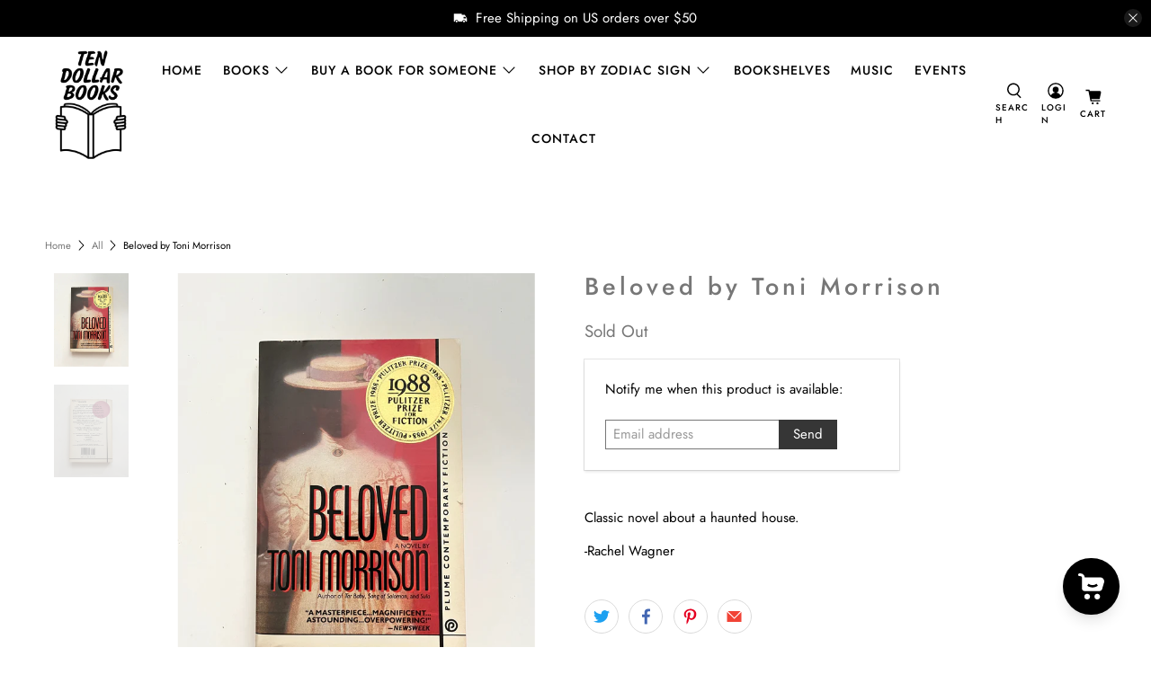

--- FILE ---
content_type: text/javascript; charset=utf-8
request_url: https://ten-dollar-books.com/products/beloved-by-toni-morrison-4.js
body_size: 32
content:
{"id":8115503595757,"title":"Beloved by Toni Morrison","handle":"beloved-by-toni-morrison-4","description":"\u003cp\u003eClassic novel about a haunted house.\u003c\/p\u003e\n\u003cp\u003e-Rachel Wagner\u003c\/p\u003e","published_at":"2023-01-20T17:16:36-05:00","created_at":"2023-01-20T17:15:38-05:00","vendor":"Ten Dollar Books","type":"book","tags":["aquarius","fiction","halloween","novels","ten dollar books","TV and movies"],"price":1000,"price_min":1000,"price_max":1000,"available":false,"price_varies":false,"compare_at_price":null,"compare_at_price_min":0,"compare_at_price_max":0,"compare_at_price_varies":false,"variants":[{"id":43925633401069,"title":"Default Title","option1":"Default Title","option2":null,"option3":null,"sku":"","requires_shipping":true,"taxable":true,"featured_image":null,"available":false,"name":"Beloved by Toni Morrison","public_title":null,"options":["Default Title"],"price":1000,"weight":255,"compare_at_price":null,"inventory_management":"shopify","barcode":"","requires_selling_plan":false,"selling_plan_allocations":[]}],"images":["\/\/cdn.shopify.com\/s\/files\/1\/0423\/2901\/4428\/products\/IMG_0982.jpg?v=1674252977","\/\/cdn.shopify.com\/s\/files\/1\/0423\/2901\/4428\/products\/IMG_0983.jpg?v=1674252992"],"featured_image":"\/\/cdn.shopify.com\/s\/files\/1\/0423\/2901\/4428\/products\/IMG_0982.jpg?v=1674252977","options":[{"name":"Title","position":1,"values":["Default Title"]}],"url":"\/products\/beloved-by-toni-morrison-4","media":[{"alt":null,"id":31052849250541,"position":1,"preview_image":{"aspect_ratio":0.795,"height":3694,"width":2938,"src":"https:\/\/cdn.shopify.com\/s\/files\/1\/0423\/2901\/4428\/products\/IMG_0982.jpg?v=1674252977"},"aspect_ratio":0.795,"height":3694,"media_type":"image","src":"https:\/\/cdn.shopify.com\/s\/files\/1\/0423\/2901\/4428\/products\/IMG_0982.jpg?v=1674252977","width":2938},{"alt":null,"id":31052849217773,"position":2,"preview_image":{"aspect_ratio":0.795,"height":3694,"width":2938,"src":"https:\/\/cdn.shopify.com\/s\/files\/1\/0423\/2901\/4428\/products\/IMG_0983.jpg?v=1674252992"},"aspect_ratio":0.795,"height":3694,"media_type":"image","src":"https:\/\/cdn.shopify.com\/s\/files\/1\/0423\/2901\/4428\/products\/IMG_0983.jpg?v=1674252992","width":2938}],"requires_selling_plan":false,"selling_plan_groups":[]}

--- FILE ---
content_type: text/javascript
request_url: https://ten-dollar-books.com/cdn/shop/t/3/assets/v5.globo.filter.lib.js?v=141370575523827489781631735406
body_size: 100058
content:
/*! For license information please see globo.filter.nomin.js.LICENSE.txt */
!function(t){var e={};function n(r){if(e[r])return e[r].exports;var i=e[r]={i:r,l:!1,exports:{}};return t[r].call(i.exports,i,i.exports,n),i.l=!0,i.exports}n.m=t,n.c=e,n.d=function(t,e,r){n.o(t,e)||Object.defineProperty(t,e,{enumerable:!0,get:r})},n.r=function(t){"undefined"!=typeof Symbol&&Symbol.toStringTag&&Object.defineProperty(t,Symbol.toStringTag,{value:"Module"}),Object.defineProperty(t,"__esModule",{value:!0})},n.t=function(t,e){if(1&e&&(t=n(t)),8&e)return t;if(4&e&&"object"==typeof t&&t&&t.__esModule)return t;var r=Object.create(null);if(n.r(r),Object.defineProperty(r,"default",{enumerable:!0,value:t}),2&e&&"string"!=typeof t)for(var i in t)n.d(r,i,function(e){return t[e]}.bind(null,i));return r},n.n=function(t){var e=t&&t.__esModule?function(){return t.default}:function(){return t};return n.d(e,"a",e),e},n.o=function(t,e){return Object.prototype.hasOwnProperty.call(t,e)},n.p="/",n(n.s=9)}([function(t,e,n){var r;!function(e,n){"use strict";"object"==typeof t.exports?t.exports=e.document?n(e,!0):function(t){if(!t.document)throw new Error("jQuery requires a window with a document");return n(t)}:n(e)}("undefined"!=typeof window?window:this,(function(n,i){"use strict";var o=[],s=Object.getPrototypeOf,a=o.slice,u=o.flat?function(t){return o.flat.call(t)}:function(t){return o.concat.apply([],t)},l=o.push,c=o.indexOf,f={},p=f.toString,d=f.hasOwnProperty,h=d.toString,g=h.call(Object),m={},v=function(t){return"function"==typeof t&&"number"!=typeof t.nodeType},y=function(t){return null!=t&&t===t.window},_=n.document,b={type:!0,src:!0,nonce:!0,noModule:!0};function w(t,e,n){var r,i,o=(n=n||_).createElement("script");if(o.text=t,e)for(r in b)(i=e[r]||e.getAttribute&&e.getAttribute(r))&&o.setAttribute(r,i);n.head.appendChild(o).parentNode.removeChild(o)}function x(t){return null==t?t+"":"object"==typeof t||"function"==typeof t?f[p.call(t)]||"object":typeof t}var C=function(t,e){return new C.fn.init(t,e)};function T(t){var e=!!t&&"length"in t&&t.length,n=x(t);return!v(t)&&!y(t)&&("array"===n||0===e||"number"==typeof e&&e>0&&e-1 in t)}C.fn=C.prototype={jquery:"3.5.1",constructor:C,length:0,toArray:function(){return a.call(this)},get:function(t){return null==t?a.call(this):t<0?this[t+this.length]:this[t]},pushStack:function(t){var e=C.merge(this.constructor(),t);return e.prevObject=this,e},each:function(t){return C.each(this,t)},map:function(t){return this.pushStack(C.map(this,(function(e,n){return t.call(e,n,e)})))},slice:function(){return this.pushStack(a.apply(this,arguments))},first:function(){return this.eq(0)},last:function(){return this.eq(-1)},even:function(){return this.pushStack(C.grep(this,(function(t,e){return(e+1)%2})))},odd:function(){return this.pushStack(C.grep(this,(function(t,e){return e%2})))},eq:function(t){var e=this.length,n=+t+(t<0?e:0);return this.pushStack(n>=0&&n<e?[this[n]]:[])},end:function(){return this.prevObject||this.constructor()},push:l,sort:o.sort,splice:o.splice},C.extend=C.fn.extend=function(){var t,e,n,r,i,o,s=arguments[0]||{},a=1,u=arguments.length,l=!1;for("boolean"==typeof s&&(l=s,s=arguments[a]||{},a++),"object"==typeof s||v(s)||(s={}),a===u&&(s=this,a--);a<u;a++)if(null!=(t=arguments[a]))for(e in t)r=t[e],"__proto__"!==e&&s!==r&&(l&&r&&(C.isPlainObject(r)||(i=Array.isArray(r)))?(n=s[e],o=i&&!Array.isArray(n)?[]:i||C.isPlainObject(n)?n:{},i=!1,s[e]=C.extend(l,o,r)):void 0!==r&&(s[e]=r));return s},C.extend({expando:"jQuery"+("3.5.1"+Math.random()).replace(/\D/g,""),isReady:!0,error:function(t){throw new Error(t)},noop:function(){},isPlainObject:function(t){var e,n;return!(!t||"[object Object]"!==p.call(t))&&(!(e=s(t))||"function"==typeof(n=d.call(e,"constructor")&&e.constructor)&&h.call(n)===g)},isEmptyObject:function(t){var e;for(e in t)return!1;return!0},globalEval:function(t,e,n){w(t,{nonce:e&&e.nonce},n)},each:function(t,e){var n,r=0;if(T(t))for(n=t.length;r<n&&!1!==e.call(t[r],r,t[r]);r++);else for(r in t)if(!1===e.call(t[r],r,t[r]))break;return t},makeArray:function(t,e){var n=e||[];return null!=t&&(T(Object(t))?C.merge(n,"string"==typeof t?[t]:t):l.call(n,t)),n},inArray:function(t,e,n){return null==e?-1:c.call(e,t,n)},merge:function(t,e){for(var n=+e.length,r=0,i=t.length;r<n;r++)t[i++]=e[r];return t.length=i,t},grep:function(t,e,n){for(var r=[],i=0,o=t.length,s=!n;i<o;i++)!e(t[i],i)!==s&&r.push(t[i]);return r},map:function(t,e,n){var r,i,o=0,s=[];if(T(t))for(r=t.length;o<r;o++)null!=(i=e(t[o],o,n))&&s.push(i);else for(o in t)null!=(i=e(t[o],o,n))&&s.push(i);return u(s)},guid:1,support:m}),"function"==typeof Symbol&&(C.fn[Symbol.iterator]=o[Symbol.iterator]),C.each("Boolean Number String Function Array Date RegExp Object Error Symbol".split(" "),(function(t,e){f["[object "+e+"]"]=e.toLowerCase()}));var S=function(t){var e,n,r,i,o,s,a,u,l,c,f,p,d,h,g,m,v,y,_,b="sizzle"+1*new Date,w=t.document,x=0,C=0,T=ut(),S=ut(),k=ut(),P=ut(),E=function(t,e){return t===e&&(f=!0),0},A={}.hasOwnProperty,O=[],N=O.pop,D=O.push,q=O.push,j=O.slice,L=function(t,e){for(var n=0,r=t.length;n<r;n++)if(t[n]===e)return n;return-1},F="checked|selected|async|autofocus|autoplay|controls|defer|disabled|hidden|ismap|loop|multiple|open|readonly|required|scoped",R="[\\x20\\t\\r\\n\\f]",M="(?:\\\\[\\da-fA-F]{1,6}"+R+"?|\\\\[^\\r\\n\\f]|[\\w-]|[^\0-\\x7f])+",I="\\["+R+"*("+M+")(?:"+R+"*([*^$|!~]?=)"+R+"*(?:'((?:\\\\.|[^\\\\'])*)'|\"((?:\\\\.|[^\\\\\"])*)\"|("+M+"))|)"+R+"*\\]",z=":("+M+")(?:\\((('((?:\\\\.|[^\\\\'])*)'|\"((?:\\\\.|[^\\\\\"])*)\")|((?:\\\\.|[^\\\\()[\\]]|"+I+")*)|.*)\\)|)",W=new RegExp(R+"+","g"),H=new RegExp("^"+R+"+|((?:^|[^\\\\])(?:\\\\.)*)"+R+"+$","g"),U=new RegExp("^"+R+"*,"+R+"*"),B=new RegExp("^"+R+"*([>+~]|"+R+")"+R+"*"),$=new RegExp(R+"|>"),V=new RegExp(z),G=new RegExp("^"+M+"$"),X={ID:new RegExp("^#("+M+")"),CLASS:new RegExp("^\\.("+M+")"),TAG:new RegExp("^("+M+"|[*])"),ATTR:new RegExp("^"+I),PSEUDO:new RegExp("^"+z),CHILD:new RegExp("^:(only|first|last|nth|nth-last)-(child|of-type)(?:\\("+R+"*(even|odd|(([+-]|)(\\d*)n|)"+R+"*(?:([+-]|)"+R+"*(\\d+)|))"+R+"*\\)|)","i"),bool:new RegExp("^(?:"+F+")$","i"),needsContext:new RegExp("^"+R+"*[>+~]|:(even|odd|eq|gt|lt|nth|first|last)(?:\\("+R+"*((?:-\\d)?\\d*)"+R+"*\\)|)(?=[^-]|$)","i")},K=/HTML$/i,Y=/^(?:input|select|textarea|button)$/i,Z=/^h\d$/i,Q=/^[^{]+\{\s*\[native \w/,J=/^(?:#([\w-]+)|(\w+)|\.([\w-]+))$/,tt=/[+~]/,et=new RegExp("\\\\[\\da-fA-F]{1,6}"+R+"?|\\\\([^\\r\\n\\f])","g"),nt=function(t,e){var n="0x"+t.slice(1)-65536;return e||(n<0?String.fromCharCode(n+65536):String.fromCharCode(n>>10|55296,1023&n|56320))},rt=/([\0-\x1f\x7f]|^-?\d)|^-$|[^\0-\x1f\x7f-\uFFFF\w-]/g,it=function(t,e){return e?"\0"===t?"�":t.slice(0,-1)+"\\"+t.charCodeAt(t.length-1).toString(16)+" ":"\\"+t},ot=function(){p()},st=bt((function(t){return!0===t.disabled&&"fieldset"===t.nodeName.toLowerCase()}),{dir:"parentNode",next:"legend"});try{q.apply(O=j.call(w.childNodes),w.childNodes),O[w.childNodes.length].nodeType}catch(t){q={apply:O.length?function(t,e){D.apply(t,j.call(e))}:function(t,e){for(var n=t.length,r=0;t[n++]=e[r++];);t.length=n-1}}}function at(t,e,r,i){var o,a,l,c,f,h,v,y=e&&e.ownerDocument,w=e?e.nodeType:9;if(r=r||[],"string"!=typeof t||!t||1!==w&&9!==w&&11!==w)return r;if(!i&&(p(e),e=e||d,g)){if(11!==w&&(f=J.exec(t)))if(o=f[1]){if(9===w){if(!(l=e.getElementById(o)))return r;if(l.id===o)return r.push(l),r}else if(y&&(l=y.getElementById(o))&&_(e,l)&&l.id===o)return r.push(l),r}else{if(f[2])return q.apply(r,e.getElementsByTagName(t)),r;if((o=f[3])&&n.getElementsByClassName&&e.getElementsByClassName)return q.apply(r,e.getElementsByClassName(o)),r}if(n.qsa&&!P[t+" "]&&(!m||!m.test(t))&&(1!==w||"object"!==e.nodeName.toLowerCase())){if(v=t,y=e,1===w&&($.test(t)||B.test(t))){for((y=tt.test(t)&&vt(e.parentNode)||e)===e&&n.scope||((c=e.getAttribute("id"))?c=c.replace(rt,it):e.setAttribute("id",c=b)),a=(h=s(t)).length;a--;)h[a]=(c?"#"+c:":scope")+" "+_t(h[a]);v=h.join(",")}try{return q.apply(r,y.querySelectorAll(v)),r}catch(e){P(t,!0)}finally{c===b&&e.removeAttribute("id")}}}return u(t.replace(H,"$1"),e,r,i)}function ut(){var t=[];return function e(n,i){return t.push(n+" ")>r.cacheLength&&delete e[t.shift()],e[n+" "]=i}}function lt(t){return t[b]=!0,t}function ct(t){var e=d.createElement("fieldset");try{return!!t(e)}catch(t){return!1}finally{e.parentNode&&e.parentNode.removeChild(e),e=null}}function ft(t,e){for(var n=t.split("|"),i=n.length;i--;)r.attrHandle[n[i]]=e}function pt(t,e){var n=e&&t,r=n&&1===t.nodeType&&1===e.nodeType&&t.sourceIndex-e.sourceIndex;if(r)return r;if(n)for(;n=n.nextSibling;)if(n===e)return-1;return t?1:-1}function dt(t){return function(e){return"input"===e.nodeName.toLowerCase()&&e.type===t}}function ht(t){return function(e){var n=e.nodeName.toLowerCase();return("input"===n||"button"===n)&&e.type===t}}function gt(t){return function(e){return"form"in e?e.parentNode&&!1===e.disabled?"label"in e?"label"in e.parentNode?e.parentNode.disabled===t:e.disabled===t:e.isDisabled===t||e.isDisabled!==!t&&st(e)===t:e.disabled===t:"label"in e&&e.disabled===t}}function mt(t){return lt((function(e){return e=+e,lt((function(n,r){for(var i,o=t([],n.length,e),s=o.length;s--;)n[i=o[s]]&&(n[i]=!(r[i]=n[i]))}))}))}function vt(t){return t&&void 0!==t.getElementsByTagName&&t}for(e in n=at.support={},o=at.isXML=function(t){var e=t.namespaceURI,n=(t.ownerDocument||t).documentElement;return!K.test(e||n&&n.nodeName||"HTML")},p=at.setDocument=function(t){var e,i,s=t?t.ownerDocument||t:w;return s!=d&&9===s.nodeType&&s.documentElement?(h=(d=s).documentElement,g=!o(d),w!=d&&(i=d.defaultView)&&i.top!==i&&(i.addEventListener?i.addEventListener("unload",ot,!1):i.attachEvent&&i.attachEvent("onunload",ot)),n.scope=ct((function(t){return h.appendChild(t).appendChild(d.createElement("div")),void 0!==t.querySelectorAll&&!t.querySelectorAll(":scope fieldset div").length})),n.attributes=ct((function(t){return t.className="i",!t.getAttribute("className")})),n.getElementsByTagName=ct((function(t){return t.appendChild(d.createComment("")),!t.getElementsByTagName("*").length})),n.getElementsByClassName=Q.test(d.getElementsByClassName),n.getById=ct((function(t){return h.appendChild(t).id=b,!d.getElementsByName||!d.getElementsByName(b).length})),n.getById?(r.filter.ID=function(t){var e=t.replace(et,nt);return function(t){return t.getAttribute("id")===e}},r.find.ID=function(t,e){if(void 0!==e.getElementById&&g){var n=e.getElementById(t);return n?[n]:[]}}):(r.filter.ID=function(t){var e=t.replace(et,nt);return function(t){var n=void 0!==t.getAttributeNode&&t.getAttributeNode("id");return n&&n.value===e}},r.find.ID=function(t,e){if(void 0!==e.getElementById&&g){var n,r,i,o=e.getElementById(t);if(o){if((n=o.getAttributeNode("id"))&&n.value===t)return[o];for(i=e.getElementsByName(t),r=0;o=i[r++];)if((n=o.getAttributeNode("id"))&&n.value===t)return[o]}return[]}}),r.find.TAG=n.getElementsByTagName?function(t,e){return void 0!==e.getElementsByTagName?e.getElementsByTagName(t):n.qsa?e.querySelectorAll(t):void 0}:function(t,e){var n,r=[],i=0,o=e.getElementsByTagName(t);if("*"===t){for(;n=o[i++];)1===n.nodeType&&r.push(n);return r}return o},r.find.CLASS=n.getElementsByClassName&&function(t,e){if(void 0!==e.getElementsByClassName&&g)return e.getElementsByClassName(t)},v=[],m=[],(n.qsa=Q.test(d.querySelectorAll))&&(ct((function(t){var e;h.appendChild(t).innerHTML="<a id='"+b+"'></a><select id='"+b+"-\r\\' msallowcapture=''><option selected=''></option></select>",t.querySelectorAll("[msallowcapture^='']").length&&m.push("[*^$]="+R+"*(?:''|\"\")"),t.querySelectorAll("[selected]").length||m.push("\\["+R+"*(?:value|"+F+")"),t.querySelectorAll("[id~="+b+"-]").length||m.push("~="),(e=d.createElement("input")).setAttribute("name",""),t.appendChild(e),t.querySelectorAll("[name='']").length||m.push("\\["+R+"*name"+R+"*="+R+"*(?:''|\"\")"),t.querySelectorAll(":checked").length||m.push(":checked"),t.querySelectorAll("a#"+b+"+*").length||m.push(".#.+[+~]"),t.querySelectorAll("\\\f"),m.push("[\\r\\n\\f]")})),ct((function(t){t.innerHTML="<a href='' disabled='disabled'></a><select disabled='disabled'><option/></select>";var e=d.createElement("input");e.setAttribute("type","hidden"),t.appendChild(e).setAttribute("name","D"),t.querySelectorAll("[name=d]").length&&m.push("name"+R+"*[*^$|!~]?="),2!==t.querySelectorAll(":enabled").length&&m.push(":enabled",":disabled"),h.appendChild(t).disabled=!0,2!==t.querySelectorAll(":disabled").length&&m.push(":enabled",":disabled"),t.querySelectorAll("*,:x"),m.push(",.*:")}))),(n.matchesSelector=Q.test(y=h.matches||h.webkitMatchesSelector||h.mozMatchesSelector||h.oMatchesSelector||h.msMatchesSelector))&&ct((function(t){n.disconnectedMatch=y.call(t,"*"),y.call(t,"[s!='']:x"),v.push("!=",z)})),m=m.length&&new RegExp(m.join("|")),v=v.length&&new RegExp(v.join("|")),e=Q.test(h.compareDocumentPosition),_=e||Q.test(h.contains)?function(t,e){var n=9===t.nodeType?t.documentElement:t,r=e&&e.parentNode;return t===r||!(!r||1!==r.nodeType||!(n.contains?n.contains(r):t.compareDocumentPosition&&16&t.compareDocumentPosition(r)))}:function(t,e){if(e)for(;e=e.parentNode;)if(e===t)return!0;return!1},E=e?function(t,e){if(t===e)return f=!0,0;var r=!t.compareDocumentPosition-!e.compareDocumentPosition;return r||(1&(r=(t.ownerDocument||t)==(e.ownerDocument||e)?t.compareDocumentPosition(e):1)||!n.sortDetached&&e.compareDocumentPosition(t)===r?t==d||t.ownerDocument==w&&_(w,t)?-1:e==d||e.ownerDocument==w&&_(w,e)?1:c?L(c,t)-L(c,e):0:4&r?-1:1)}:function(t,e){if(t===e)return f=!0,0;var n,r=0,i=t.parentNode,o=e.parentNode,s=[t],a=[e];if(!i||!o)return t==d?-1:e==d?1:i?-1:o?1:c?L(c,t)-L(c,e):0;if(i===o)return pt(t,e);for(n=t;n=n.parentNode;)s.unshift(n);for(n=e;n=n.parentNode;)a.unshift(n);for(;s[r]===a[r];)r++;return r?pt(s[r],a[r]):s[r]==w?-1:a[r]==w?1:0},d):d},at.matches=function(t,e){return at(t,null,null,e)},at.matchesSelector=function(t,e){if(p(t),n.matchesSelector&&g&&!P[e+" "]&&(!v||!v.test(e))&&(!m||!m.test(e)))try{var r=y.call(t,e);if(r||n.disconnectedMatch||t.document&&11!==t.document.nodeType)return r}catch(t){P(e,!0)}return at(e,d,null,[t]).length>0},at.contains=function(t,e){return(t.ownerDocument||t)!=d&&p(t),_(t,e)},at.attr=function(t,e){(t.ownerDocument||t)!=d&&p(t);var i=r.attrHandle[e.toLowerCase()],o=i&&A.call(r.attrHandle,e.toLowerCase())?i(t,e,!g):void 0;return void 0!==o?o:n.attributes||!g?t.getAttribute(e):(o=t.getAttributeNode(e))&&o.specified?o.value:null},at.escape=function(t){return(t+"").replace(rt,it)},at.error=function(t){throw new Error("Syntax error, unrecognized expression: "+t)},at.uniqueSort=function(t){var e,r=[],i=0,o=0;if(f=!n.detectDuplicates,c=!n.sortStable&&t.slice(0),t.sort(E),f){for(;e=t[o++];)e===t[o]&&(i=r.push(o));for(;i--;)t.splice(r[i],1)}return c=null,t},i=at.getText=function(t){var e,n="",r=0,o=t.nodeType;if(o){if(1===o||9===o||11===o){if("string"==typeof t.textContent)return t.textContent;for(t=t.firstChild;t;t=t.nextSibling)n+=i(t)}else if(3===o||4===o)return t.nodeValue}else for(;e=t[r++];)n+=i(e);return n},(r=at.selectors={cacheLength:50,createPseudo:lt,match:X,attrHandle:{},find:{},relative:{">":{dir:"parentNode",first:!0}," ":{dir:"parentNode"},"+":{dir:"previousSibling",first:!0},"~":{dir:"previousSibling"}},preFilter:{ATTR:function(t){return t[1]=t[1].replace(et,nt),t[3]=(t[3]||t[4]||t[5]||"").replace(et,nt),"~="===t[2]&&(t[3]=" "+t[3]+" "),t.slice(0,4)},CHILD:function(t){return t[1]=t[1].toLowerCase(),"nth"===t[1].slice(0,3)?(t[3]||at.error(t[0]),t[4]=+(t[4]?t[5]+(t[6]||1):2*("even"===t[3]||"odd"===t[3])),t[5]=+(t[7]+t[8]||"odd"===t[3])):t[3]&&at.error(t[0]),t},PSEUDO:function(t){var e,n=!t[6]&&t[2];return X.CHILD.test(t[0])?null:(t[3]?t[2]=t[4]||t[5]||"":n&&V.test(n)&&(e=s(n,!0))&&(e=n.indexOf(")",n.length-e)-n.length)&&(t[0]=t[0].slice(0,e),t[2]=n.slice(0,e)),t.slice(0,3))}},filter:{TAG:function(t){var e=t.replace(et,nt).toLowerCase();return"*"===t?function(){return!0}:function(t){return t.nodeName&&t.nodeName.toLowerCase()===e}},CLASS:function(t){var e=T[t+" "];return e||(e=new RegExp("(^|"+R+")"+t+"("+R+"|$)"))&&T(t,(function(t){return e.test("string"==typeof t.className&&t.className||void 0!==t.getAttribute&&t.getAttribute("class")||"")}))},ATTR:function(t,e,n){return function(r){var i=at.attr(r,t);return null==i?"!="===e:!e||(i+="","="===e?i===n:"!="===e?i!==n:"^="===e?n&&0===i.indexOf(n):"*="===e?n&&i.indexOf(n)>-1:"$="===e?n&&i.slice(-n.length)===n:"~="===e?(" "+i.replace(W," ")+" ").indexOf(n)>-1:"|="===e&&(i===n||i.slice(0,n.length+1)===n+"-"))}},CHILD:function(t,e,n,r,i){var o="nth"!==t.slice(0,3),s="last"!==t.slice(-4),a="of-type"===e;return 1===r&&0===i?function(t){return!!t.parentNode}:function(e,n,u){var l,c,f,p,d,h,g=o!==s?"nextSibling":"previousSibling",m=e.parentNode,v=a&&e.nodeName.toLowerCase(),y=!u&&!a,_=!1;if(m){if(o){for(;g;){for(p=e;p=p[g];)if(a?p.nodeName.toLowerCase()===v:1===p.nodeType)return!1;h=g="only"===t&&!h&&"nextSibling"}return!0}if(h=[s?m.firstChild:m.lastChild],s&&y){for(_=(d=(l=(c=(f=(p=m)[b]||(p[b]={}))[p.uniqueID]||(f[p.uniqueID]={}))[t]||[])[0]===x&&l[1])&&l[2],p=d&&m.childNodes[d];p=++d&&p&&p[g]||(_=d=0)||h.pop();)if(1===p.nodeType&&++_&&p===e){c[t]=[x,d,_];break}}else if(y&&(_=d=(l=(c=(f=(p=e)[b]||(p[b]={}))[p.uniqueID]||(f[p.uniqueID]={}))[t]||[])[0]===x&&l[1]),!1===_)for(;(p=++d&&p&&p[g]||(_=d=0)||h.pop())&&((a?p.nodeName.toLowerCase()!==v:1!==p.nodeType)||!++_||(y&&((c=(f=p[b]||(p[b]={}))[p.uniqueID]||(f[p.uniqueID]={}))[t]=[x,_]),p!==e)););return(_-=i)===r||_%r==0&&_/r>=0}}},PSEUDO:function(t,e){var n,i=r.pseudos[t]||r.setFilters[t.toLowerCase()]||at.error("unsupported pseudo: "+t);return i[b]?i(e):i.length>1?(n=[t,t,"",e],r.setFilters.hasOwnProperty(t.toLowerCase())?lt((function(t,n){for(var r,o=i(t,e),s=o.length;s--;)t[r=L(t,o[s])]=!(n[r]=o[s])})):function(t){return i(t,0,n)}):i}},pseudos:{not:lt((function(t){var e=[],n=[],r=a(t.replace(H,"$1"));return r[b]?lt((function(t,e,n,i){for(var o,s=r(t,null,i,[]),a=t.length;a--;)(o=s[a])&&(t[a]=!(e[a]=o))})):function(t,i,o){return e[0]=t,r(e,null,o,n),e[0]=null,!n.pop()}})),has:lt((function(t){return function(e){return at(t,e).length>0}})),contains:lt((function(t){return t=t.replace(et,nt),function(e){return(e.textContent||i(e)).indexOf(t)>-1}})),lang:lt((function(t){return G.test(t||"")||at.error("unsupported lang: "+t),t=t.replace(et,nt).toLowerCase(),function(e){var n;do{if(n=g?e.lang:e.getAttribute("xml:lang")||e.getAttribute("lang"))return(n=n.toLowerCase())===t||0===n.indexOf(t+"-")}while((e=e.parentNode)&&1===e.nodeType);return!1}})),target:function(e){var n=t.location&&t.location.hash;return n&&n.slice(1)===e.id},root:function(t){return t===h},focus:function(t){return t===d.activeElement&&(!d.hasFocus||d.hasFocus())&&!!(t.type||t.href||~t.tabIndex)},enabled:gt(!1),disabled:gt(!0),checked:function(t){var e=t.nodeName.toLowerCase();return"input"===e&&!!t.checked||"option"===e&&!!t.selected},selected:function(t){return t.parentNode&&t.parentNode.selectedIndex,!0===t.selected},empty:function(t){for(t=t.firstChild;t;t=t.nextSibling)if(t.nodeType<6)return!1;return!0},parent:function(t){return!r.pseudos.empty(t)},header:function(t){return Z.test(t.nodeName)},input:function(t){return Y.test(t.nodeName)},button:function(t){var e=t.nodeName.toLowerCase();return"input"===e&&"button"===t.type||"button"===e},text:function(t){var e;return"input"===t.nodeName.toLowerCase()&&"text"===t.type&&(null==(e=t.getAttribute("type"))||"text"===e.toLowerCase())},first:mt((function(){return[0]})),last:mt((function(t,e){return[e-1]})),eq:mt((function(t,e,n){return[n<0?n+e:n]})),even:mt((function(t,e){for(var n=0;n<e;n+=2)t.push(n);return t})),odd:mt((function(t,e){for(var n=1;n<e;n+=2)t.push(n);return t})),lt:mt((function(t,e,n){for(var r=n<0?n+e:n>e?e:n;--r>=0;)t.push(r);return t})),gt:mt((function(t,e,n){for(var r=n<0?n+e:n;++r<e;)t.push(r);return t}))}}).pseudos.nth=r.pseudos.eq,{radio:!0,checkbox:!0,file:!0,password:!0,image:!0})r.pseudos[e]=dt(e);for(e in{submit:!0,reset:!0})r.pseudos[e]=ht(e);function yt(){}function _t(t){for(var e=0,n=t.length,r="";e<n;e++)r+=t[e].value;return r}function bt(t,e,n){var r=e.dir,i=e.next,o=i||r,s=n&&"parentNode"===o,a=C++;return e.first?function(e,n,i){for(;e=e[r];)if(1===e.nodeType||s)return t(e,n,i);return!1}:function(e,n,u){var l,c,f,p=[x,a];if(u){for(;e=e[r];)if((1===e.nodeType||s)&&t(e,n,u))return!0}else for(;e=e[r];)if(1===e.nodeType||s)if(c=(f=e[b]||(e[b]={}))[e.uniqueID]||(f[e.uniqueID]={}),i&&i===e.nodeName.toLowerCase())e=e[r]||e;else{if((l=c[o])&&l[0]===x&&l[1]===a)return p[2]=l[2];if(c[o]=p,p[2]=t(e,n,u))return!0}return!1}}function wt(t){return t.length>1?function(e,n,r){for(var i=t.length;i--;)if(!t[i](e,n,r))return!1;return!0}:t[0]}function xt(t,e,n,r,i){for(var o,s=[],a=0,u=t.length,l=null!=e;a<u;a++)(o=t[a])&&(n&&!n(o,r,i)||(s.push(o),l&&e.push(a)));return s}function Ct(t,e,n,r,i,o){return r&&!r[b]&&(r=Ct(r)),i&&!i[b]&&(i=Ct(i,o)),lt((function(o,s,a,u){var l,c,f,p=[],d=[],h=s.length,g=o||function(t,e,n){for(var r=0,i=e.length;r<i;r++)at(t,e[r],n);return n}(e||"*",a.nodeType?[a]:a,[]),m=!t||!o&&e?g:xt(g,p,t,a,u),v=n?i||(o?t:h||r)?[]:s:m;if(n&&n(m,v,a,u),r)for(l=xt(v,d),r(l,[],a,u),c=l.length;c--;)(f=l[c])&&(v[d[c]]=!(m[d[c]]=f));if(o){if(i||t){if(i){for(l=[],c=v.length;c--;)(f=v[c])&&l.push(m[c]=f);i(null,v=[],l,u)}for(c=v.length;c--;)(f=v[c])&&(l=i?L(o,f):p[c])>-1&&(o[l]=!(s[l]=f))}}else v=xt(v===s?v.splice(h,v.length):v),i?i(null,s,v,u):q.apply(s,v)}))}function Tt(t){for(var e,n,i,o=t.length,s=r.relative[t[0].type],a=s||r.relative[" "],u=s?1:0,c=bt((function(t){return t===e}),a,!0),f=bt((function(t){return L(e,t)>-1}),a,!0),p=[function(t,n,r){var i=!s&&(r||n!==l)||((e=n).nodeType?c(t,n,r):f(t,n,r));return e=null,i}];u<o;u++)if(n=r.relative[t[u].type])p=[bt(wt(p),n)];else{if((n=r.filter[t[u].type].apply(null,t[u].matches))[b]){for(i=++u;i<o&&!r.relative[t[i].type];i++);return Ct(u>1&&wt(p),u>1&&_t(t.slice(0,u-1).concat({value:" "===t[u-2].type?"*":""})).replace(H,"$1"),n,u<i&&Tt(t.slice(u,i)),i<o&&Tt(t=t.slice(i)),i<o&&_t(t))}p.push(n)}return wt(p)}return yt.prototype=r.filters=r.pseudos,r.setFilters=new yt,s=at.tokenize=function(t,e){var n,i,o,s,a,u,l,c=S[t+" "];if(c)return e?0:c.slice(0);for(a=t,u=[],l=r.preFilter;a;){for(s in n&&!(i=U.exec(a))||(i&&(a=a.slice(i[0].length)||a),u.push(o=[])),n=!1,(i=B.exec(a))&&(n=i.shift(),o.push({value:n,type:i[0].replace(H," ")}),a=a.slice(n.length)),r.filter)!(i=X[s].exec(a))||l[s]&&!(i=l[s](i))||(n=i.shift(),o.push({value:n,type:s,matches:i}),a=a.slice(n.length));if(!n)break}return e?a.length:a?at.error(t):S(t,u).slice(0)},a=at.compile=function(t,e){var n,i=[],o=[],a=k[t+" "];if(!a){for(e||(e=s(t)),n=e.length;n--;)(a=Tt(e[n]))[b]?i.push(a):o.push(a);(a=k(t,function(t,e){var n=e.length>0,i=t.length>0,o=function(o,s,a,u,c){var f,h,m,v=0,y="0",_=o&&[],b=[],w=l,C=o||i&&r.find.TAG("*",c),T=x+=null==w?1:Math.random()||.1,S=C.length;for(c&&(l=s==d||s||c);y!==S&&null!=(f=C[y]);y++){if(i&&f){for(h=0,s||f.ownerDocument==d||(p(f),a=!g);m=t[h++];)if(m(f,s||d,a)){u.push(f);break}c&&(x=T)}n&&((f=!m&&f)&&v--,o&&_.push(f))}if(v+=y,n&&y!==v){for(h=0;m=e[h++];)m(_,b,s,a);if(o){if(v>0)for(;y--;)_[y]||b[y]||(b[y]=N.call(u));b=xt(b)}q.apply(u,b),c&&!o&&b.length>0&&v+e.length>1&&at.uniqueSort(u)}return c&&(x=T,l=w),_};return n?lt(o):o}(o,i))).selector=t}return a},u=at.select=function(t,e,n,i){var o,u,l,c,f,p="function"==typeof t&&t,d=!i&&s(t=p.selector||t);if(n=n||[],1===d.length){if((u=d[0]=d[0].slice(0)).length>2&&"ID"===(l=u[0]).type&&9===e.nodeType&&g&&r.relative[u[1].type]){if(!(e=(r.find.ID(l.matches[0].replace(et,nt),e)||[])[0]))return n;p&&(e=e.parentNode),t=t.slice(u.shift().value.length)}for(o=X.needsContext.test(t)?0:u.length;o--&&(l=u[o],!r.relative[c=l.type]);)if((f=r.find[c])&&(i=f(l.matches[0].replace(et,nt),tt.test(u[0].type)&&vt(e.parentNode)||e))){if(u.splice(o,1),!(t=i.length&&_t(u)))return q.apply(n,i),n;break}}return(p||a(t,d))(i,e,!g,n,!e||tt.test(t)&&vt(e.parentNode)||e),n},n.sortStable=b.split("").sort(E).join("")===b,n.detectDuplicates=!!f,p(),n.sortDetached=ct((function(t){return 1&t.compareDocumentPosition(d.createElement("fieldset"))})),ct((function(t){return t.innerHTML="<a href='#'></a>","#"===t.firstChild.getAttribute("href")}))||ft("type|href|height|width",(function(t,e,n){if(!n)return t.getAttribute(e,"type"===e.toLowerCase()?1:2)})),n.attributes&&ct((function(t){return t.innerHTML="<input/>",t.firstChild.setAttribute("value",""),""===t.firstChild.getAttribute("value")}))||ft("value",(function(t,e,n){if(!n&&"input"===t.nodeName.toLowerCase())return t.defaultValue})),ct((function(t){return null==t.getAttribute("disabled")}))||ft(F,(function(t,e,n){var r;if(!n)return!0===t[e]?e.toLowerCase():(r=t.getAttributeNode(e))&&r.specified?r.value:null})),at}(n);C.find=S,C.expr=S.selectors,C.expr[":"]=C.expr.pseudos,C.uniqueSort=C.unique=S.uniqueSort,C.text=S.getText,C.isXMLDoc=S.isXML,C.contains=S.contains,C.escapeSelector=S.escape;var k=function(t,e,n){for(var r=[],i=void 0!==n;(t=t[e])&&9!==t.nodeType;)if(1===t.nodeType){if(i&&C(t).is(n))break;r.push(t)}return r},P=function(t,e){for(var n=[];t;t=t.nextSibling)1===t.nodeType&&t!==e&&n.push(t);return n},E=C.expr.match.needsContext;function A(t,e){return t.nodeName&&t.nodeName.toLowerCase()===e.toLowerCase()}var O=/^<([a-z][^\/\0>:\x20\t\r\n\f]*)[\x20\t\r\n\f]*\/?>(?:<\/\1>|)$/i;function N(t,e,n){return v(e)?C.grep(t,(function(t,r){return!!e.call(t,r,t)!==n})):e.nodeType?C.grep(t,(function(t){return t===e!==n})):"string"!=typeof e?C.grep(t,(function(t){return c.call(e,t)>-1!==n})):C.filter(e,t,n)}C.filter=function(t,e,n){var r=e[0];return n&&(t=":not("+t+")"),1===e.length&&1===r.nodeType?C.find.matchesSelector(r,t)?[r]:[]:C.find.matches(t,C.grep(e,(function(t){return 1===t.nodeType})))},C.fn.extend({find:function(t){var e,n,r=this.length,i=this;if("string"!=typeof t)return this.pushStack(C(t).filter((function(){for(e=0;e<r;e++)if(C.contains(i[e],this))return!0})));for(n=this.pushStack([]),e=0;e<r;e++)C.find(t,i[e],n);return r>1?C.uniqueSort(n):n},filter:function(t){return this.pushStack(N(this,t||[],!1))},not:function(t){return this.pushStack(N(this,t||[],!0))},is:function(t){return!!N(this,"string"==typeof t&&E.test(t)?C(t):t||[],!1).length}});var D,q=/^(?:\s*(<[\w\W]+>)[^>]*|#([\w-]+))$/;(C.fn.init=function(t,e,n){var r,i;if(!t)return this;if(n=n||D,"string"==typeof t){if(!(r="<"===t[0]&&">"===t[t.length-1]&&t.length>=3?[null,t,null]:q.exec(t))||!r[1]&&e)return!e||e.jquery?(e||n).find(t):this.constructor(e).find(t);if(r[1]){if(e=e instanceof C?e[0]:e,C.merge(this,C.parseHTML(r[1],e&&e.nodeType?e.ownerDocument||e:_,!0)),O.test(r[1])&&C.isPlainObject(e))for(r in e)v(this[r])?this[r](e[r]):this.attr(r,e[r]);return this}return(i=_.getElementById(r[2]))&&(this[0]=i,this.length=1),this}return t.nodeType?(this[0]=t,this.length=1,this):v(t)?void 0!==n.ready?n.ready(t):t(C):C.makeArray(t,this)}).prototype=C.fn,D=C(_);var j=/^(?:parents|prev(?:Until|All))/,L={children:!0,contents:!0,next:!0,prev:!0};function F(t,e){for(;(t=t[e])&&1!==t.nodeType;);return t}C.fn.extend({has:function(t){var e=C(t,this),n=e.length;return this.filter((function(){for(var t=0;t<n;t++)if(C.contains(this,e[t]))return!0}))},closest:function(t,e){var n,r=0,i=this.length,o=[],s="string"!=typeof t&&C(t);if(!E.test(t))for(;r<i;r++)for(n=this[r];n&&n!==e;n=n.parentNode)if(n.nodeType<11&&(s?s.index(n)>-1:1===n.nodeType&&C.find.matchesSelector(n,t))){o.push(n);break}return this.pushStack(o.length>1?C.uniqueSort(o):o)},index:function(t){return t?"string"==typeof t?c.call(C(t),this[0]):c.call(this,t.jquery?t[0]:t):this[0]&&this[0].parentNode?this.first().prevAll().length:-1},add:function(t,e){return this.pushStack(C.uniqueSort(C.merge(this.get(),C(t,e))))},addBack:function(t){return this.add(null==t?this.prevObject:this.prevObject.filter(t))}}),C.each({parent:function(t){var e=t.parentNode;return e&&11!==e.nodeType?e:null},parents:function(t){return k(t,"parentNode")},parentsUntil:function(t,e,n){return k(t,"parentNode",n)},next:function(t){return F(t,"nextSibling")},prev:function(t){return F(t,"previousSibling")},nextAll:function(t){return k(t,"nextSibling")},prevAll:function(t){return k(t,"previousSibling")},nextUntil:function(t,e,n){return k(t,"nextSibling",n)},prevUntil:function(t,e,n){return k(t,"previousSibling",n)},siblings:function(t){return P((t.parentNode||{}).firstChild,t)},children:function(t){return P(t.firstChild)},contents:function(t){return null!=t.contentDocument&&s(t.contentDocument)?t.contentDocument:(A(t,"template")&&(t=t.content||t),C.merge([],t.childNodes))}},(function(t,e){C.fn[t]=function(n,r){var i=C.map(this,e,n);return"Until"!==t.slice(-5)&&(r=n),r&&"string"==typeof r&&(i=C.filter(r,i)),this.length>1&&(L[t]||C.uniqueSort(i),j.test(t)&&i.reverse()),this.pushStack(i)}}));var R=/[^\x20\t\r\n\f]+/g;function M(t){return t}function I(t){throw t}function z(t,e,n,r){var i;try{t&&v(i=t.promise)?i.call(t).done(e).fail(n):t&&v(i=t.then)?i.call(t,e,n):e.apply(void 0,[t].slice(r))}catch(t){n.apply(void 0,[t])}}C.Callbacks=function(t){t="string"==typeof t?function(t){var e={};return C.each(t.match(R)||[],(function(t,n){e[n]=!0})),e}(t):C.extend({},t);var e,n,r,i,o=[],s=[],a=-1,u=function(){for(i=i||t.once,r=e=!0;s.length;a=-1)for(n=s.shift();++a<o.length;)!1===o[a].apply(n[0],n[1])&&t.stopOnFalse&&(a=o.length,n=!1);t.memory||(n=!1),e=!1,i&&(o=n?[]:"")},l={add:function(){return o&&(n&&!e&&(a=o.length-1,s.push(n)),function e(n){C.each(n,(function(n,r){v(r)?t.unique&&l.has(r)||o.push(r):r&&r.length&&"string"!==x(r)&&e(r)}))}(arguments),n&&!e&&u()),this},remove:function(){return C.each(arguments,(function(t,e){for(var n;(n=C.inArray(e,o,n))>-1;)o.splice(n,1),n<=a&&a--})),this},has:function(t){return t?C.inArray(t,o)>-1:o.length>0},empty:function(){return o&&(o=[]),this},disable:function(){return i=s=[],o=n="",this},disabled:function(){return!o},lock:function(){return i=s=[],n||e||(o=n=""),this},locked:function(){return!!i},fireWith:function(t,n){return i||(n=[t,(n=n||[]).slice?n.slice():n],s.push(n),e||u()),this},fire:function(){return l.fireWith(this,arguments),this},fired:function(){return!!r}};return l},C.extend({Deferred:function(t){var e=[["notify","progress",C.Callbacks("memory"),C.Callbacks("memory"),2],["resolve","done",C.Callbacks("once memory"),C.Callbacks("once memory"),0,"resolved"],["reject","fail",C.Callbacks("once memory"),C.Callbacks("once memory"),1,"rejected"]],r="pending",i={state:function(){return r},always:function(){return o.done(arguments).fail(arguments),this},catch:function(t){return i.then(null,t)},pipe:function(){var t=arguments;return C.Deferred((function(n){C.each(e,(function(e,r){var i=v(t[r[4]])&&t[r[4]];o[r[1]]((function(){var t=i&&i.apply(this,arguments);t&&v(t.promise)?t.promise().progress(n.notify).done(n.resolve).fail(n.reject):n[r[0]+"With"](this,i?[t]:arguments)}))})),t=null})).promise()},then:function(t,r,i){var o=0;function s(t,e,r,i){return function(){var a=this,u=arguments,l=function(){var n,l;if(!(t<o)){if((n=r.apply(a,u))===e.promise())throw new TypeError("Thenable self-resolution");l=n&&("object"==typeof n||"function"==typeof n)&&n.then,v(l)?i?l.call(n,s(o,e,M,i),s(o,e,I,i)):(o++,l.call(n,s(o,e,M,i),s(o,e,I,i),s(o,e,M,e.notifyWith))):(r!==M&&(a=void 0,u=[n]),(i||e.resolveWith)(a,u))}},c=i?l:function(){try{l()}catch(n){C.Deferred.exceptionHook&&C.Deferred.exceptionHook(n,c.stackTrace),t+1>=o&&(r!==I&&(a=void 0,u=[n]),e.rejectWith(a,u))}};t?c():(C.Deferred.getStackHook&&(c.stackTrace=C.Deferred.getStackHook()),n.setTimeout(c))}}return C.Deferred((function(n){e[0][3].add(s(0,n,v(i)?i:M,n.notifyWith)),e[1][3].add(s(0,n,v(t)?t:M)),e[2][3].add(s(0,n,v(r)?r:I))})).promise()},promise:function(t){return null!=t?C.extend(t,i):i}},o={};return C.each(e,(function(t,n){var s=n[2],a=n[5];i[n[1]]=s.add,a&&s.add((function(){r=a}),e[3-t][2].disable,e[3-t][3].disable,e[0][2].lock,e[0][3].lock),s.add(n[3].fire),o[n[0]]=function(){return o[n[0]+"With"](this===o?void 0:this,arguments),this},o[n[0]+"With"]=s.fireWith})),i.promise(o),t&&t.call(o,o),o},when:function(t){var e=arguments.length,n=e,r=Array(n),i=a.call(arguments),o=C.Deferred(),s=function(t){return function(n){r[t]=this,i[t]=arguments.length>1?a.call(arguments):n,--e||o.resolveWith(r,i)}};if(e<=1&&(z(t,o.done(s(n)).resolve,o.reject,!e),"pending"===o.state()||v(i[n]&&i[n].then)))return o.then();for(;n--;)z(i[n],s(n),o.reject);return o.promise()}});var W=/^(Eval|Internal|Range|Reference|Syntax|Type|URI)Error$/;C.Deferred.exceptionHook=function(t,e){n.console&&n.console.warn&&t&&W.test(t.name)&&n.console.warn("jQuery.Deferred exception: "+t.message,t.stack,e)},C.readyException=function(t){n.setTimeout((function(){throw t}))};var H=C.Deferred();function U(){_.removeEventListener("DOMContentLoaded",U),n.removeEventListener("load",U),C.ready()}C.fn.ready=function(t){return H.then(t).catch((function(t){C.readyException(t)})),this},C.extend({isReady:!1,readyWait:1,ready:function(t){(!0===t?--C.readyWait:C.isReady)||(C.isReady=!0,!0!==t&&--C.readyWait>0||H.resolveWith(_,[C]))}}),C.ready.then=H.then,"complete"===_.readyState||"loading"!==_.readyState&&!_.documentElement.doScroll?n.setTimeout(C.ready):(_.addEventListener("DOMContentLoaded",U),n.addEventListener("load",U));var B=function(t,e,n,r,i,o,s){var a=0,u=t.length,l=null==n;if("object"===x(n))for(a in i=!0,n)B(t,e,a,n[a],!0,o,s);else if(void 0!==r&&(i=!0,v(r)||(s=!0),l&&(s?(e.call(t,r),e=null):(l=e,e=function(t,e,n){return l.call(C(t),n)})),e))for(;a<u;a++)e(t[a],n,s?r:r.call(t[a],a,e(t[a],n)));return i?t:l?e.call(t):u?e(t[0],n):o},$=/^-ms-/,V=/-([a-z])/g;function G(t,e){return e.toUpperCase()}function X(t){return t.replace($,"ms-").replace(V,G)}var K=function(t){return 1===t.nodeType||9===t.nodeType||!+t.nodeType};function Y(){this.expando=C.expando+Y.uid++}Y.uid=1,Y.prototype={cache:function(t){var e=t[this.expando];return e||(e={},K(t)&&(t.nodeType?t[this.expando]=e:Object.defineProperty(t,this.expando,{value:e,configurable:!0}))),e},set:function(t,e,n){var r,i=this.cache(t);if("string"==typeof e)i[X(e)]=n;else for(r in e)i[X(r)]=e[r];return i},get:function(t,e){return void 0===e?this.cache(t):t[this.expando]&&t[this.expando][X(e)]},access:function(t,e,n){return void 0===e||e&&"string"==typeof e&&void 0===n?this.get(t,e):(this.set(t,e,n),void 0!==n?n:e)},remove:function(t,e){var n,r=t[this.expando];if(void 0!==r){if(void 0!==e){n=(e=Array.isArray(e)?e.map(X):(e=X(e))in r?[e]:e.match(R)||[]).length;for(;n--;)delete r[e[n]]}(void 0===e||C.isEmptyObject(r))&&(t.nodeType?t[this.expando]=void 0:delete t[this.expando])}},hasData:function(t){var e=t[this.expando];return void 0!==e&&!C.isEmptyObject(e)}};var Z=new Y,Q=new Y,J=/^(?:\{[\w\W]*\}|\[[\w\W]*\])$/,tt=/[A-Z]/g;function et(t,e,n){var r;if(void 0===n&&1===t.nodeType)if(r="data-"+e.replace(tt,"-$&").toLowerCase(),"string"==typeof(n=t.getAttribute(r))){try{n=function(t){return"true"===t||"false"!==t&&("null"===t?null:t===+t+""?+t:J.test(t)?JSON.parse(t):t)}(n)}catch(t){}Q.set(t,e,n)}else n=void 0;return n}C.extend({hasData:function(t){return Q.hasData(t)||Z.hasData(t)},data:function(t,e,n){return Q.access(t,e,n)},removeData:function(t,e){Q.remove(t,e)},_data:function(t,e,n){return Z.access(t,e,n)},_removeData:function(t,e){Z.remove(t,e)}}),C.fn.extend({data:function(t,e){var n,r,i,o=this[0],s=o&&o.attributes;if(void 0===t){if(this.length&&(i=Q.get(o),1===o.nodeType&&!Z.get(o,"hasDataAttrs"))){for(n=s.length;n--;)s[n]&&0===(r=s[n].name).indexOf("data-")&&(r=X(r.slice(5)),et(o,r,i[r]));Z.set(o,"hasDataAttrs",!0)}return i}return"object"==typeof t?this.each((function(){Q.set(this,t)})):B(this,(function(e){var n;if(o&&void 0===e)return void 0!==(n=Q.get(o,t))||void 0!==(n=et(o,t))?n:void 0;this.each((function(){Q.set(this,t,e)}))}),null,e,arguments.length>1,null,!0)},removeData:function(t){return this.each((function(){Q.remove(this,t)}))}}),C.extend({queue:function(t,e,n){var r;if(t)return e=(e||"fx")+"queue",r=Z.get(t,e),n&&(!r||Array.isArray(n)?r=Z.access(t,e,C.makeArray(n)):r.push(n)),r||[]},dequeue:function(t,e){e=e||"fx";var n=C.queue(t,e),r=n.length,i=n.shift(),o=C._queueHooks(t,e);"inprogress"===i&&(i=n.shift(),r--),i&&("fx"===e&&n.unshift("inprogress"),delete o.stop,i.call(t,(function(){C.dequeue(t,e)}),o)),!r&&o&&o.empty.fire()},_queueHooks:function(t,e){var n=e+"queueHooks";return Z.get(t,n)||Z.access(t,n,{empty:C.Callbacks("once memory").add((function(){Z.remove(t,[e+"queue",n])}))})}}),C.fn.extend({queue:function(t,e){var n=2;return"string"!=typeof t&&(e=t,t="fx",n--),arguments.length<n?C.queue(this[0],t):void 0===e?this:this.each((function(){var n=C.queue(this,t,e);C._queueHooks(this,t),"fx"===t&&"inprogress"!==n[0]&&C.dequeue(this,t)}))},dequeue:function(t){return this.each((function(){C.dequeue(this,t)}))},clearQueue:function(t){return this.queue(t||"fx",[])},promise:function(t,e){var n,r=1,i=C.Deferred(),o=this,s=this.length,a=function(){--r||i.resolveWith(o,[o])};for("string"!=typeof t&&(e=t,t=void 0),t=t||"fx";s--;)(n=Z.get(o[s],t+"queueHooks"))&&n.empty&&(r++,n.empty.add(a));return a(),i.promise(e)}});var nt=/[+-]?(?:\d*\.|)\d+(?:[eE][+-]?\d+|)/.source,rt=new RegExp("^(?:([+-])=|)("+nt+")([a-z%]*)$","i"),it=["Top","Right","Bottom","Left"],ot=_.documentElement,st=function(t){return C.contains(t.ownerDocument,t)},at={composed:!0};ot.getRootNode&&(st=function(t){return C.contains(t.ownerDocument,t)||t.getRootNode(at)===t.ownerDocument});var ut=function(t,e){return"none"===(t=e||t).style.display||""===t.style.display&&st(t)&&"none"===C.css(t,"display")};function lt(t,e,n,r){var i,o,s=20,a=r?function(){return r.cur()}:function(){return C.css(t,e,"")},u=a(),l=n&&n[3]||(C.cssNumber[e]?"":"px"),c=t.nodeType&&(C.cssNumber[e]||"px"!==l&&+u)&&rt.exec(C.css(t,e));if(c&&c[3]!==l){for(u/=2,l=l||c[3],c=+u||1;s--;)C.style(t,e,c+l),(1-o)*(1-(o=a()/u||.5))<=0&&(s=0),c/=o;c*=2,C.style(t,e,c+l),n=n||[]}return n&&(c=+c||+u||0,i=n[1]?c+(n[1]+1)*n[2]:+n[2],r&&(r.unit=l,r.start=c,r.end=i)),i}var ct={};function ft(t){var e,n=t.ownerDocument,r=t.nodeName,i=ct[r];return i||(e=n.body.appendChild(n.createElement(r)),i=C.css(e,"display"),e.parentNode.removeChild(e),"none"===i&&(i="block"),ct[r]=i,i)}function pt(t,e){for(var n,r,i=[],o=0,s=t.length;o<s;o++)(r=t[o]).style&&(n=r.style.display,e?("none"===n&&(i[o]=Z.get(r,"display")||null,i[o]||(r.style.display="")),""===r.style.display&&ut(r)&&(i[o]=ft(r))):"none"!==n&&(i[o]="none",Z.set(r,"display",n)));for(o=0;o<s;o++)null!=i[o]&&(t[o].style.display=i[o]);return t}C.fn.extend({show:function(){return pt(this,!0)},hide:function(){return pt(this)},toggle:function(t){return"boolean"==typeof t?t?this.show():this.hide():this.each((function(){ut(this)?C(this).show():C(this).hide()}))}});var dt,ht,gt=/^(?:checkbox|radio)$/i,mt=/<([a-z][^\/\0>\x20\t\r\n\f]*)/i,vt=/^$|^module$|\/(?:java|ecma)script/i;dt=_.createDocumentFragment().appendChild(_.createElement("div")),(ht=_.createElement("input")).setAttribute("type","radio"),ht.setAttribute("checked","checked"),ht.setAttribute("name","t"),dt.appendChild(ht),m.checkClone=dt.cloneNode(!0).cloneNode(!0).lastChild.checked,dt.innerHTML="<textarea>x</textarea>",m.noCloneChecked=!!dt.cloneNode(!0).lastChild.defaultValue,dt.innerHTML="<option></option>",m.option=!!dt.lastChild;var yt={thead:[1,"<table>","</table>"],col:[2,"<table><colgroup>","</colgroup></table>"],tr:[2,"<table><tbody>","</tbody></table>"],td:[3,"<table><tbody><tr>","</tr></tbody></table>"],_default:[0,"",""]};function _t(t,e){var n;return n=void 0!==t.getElementsByTagName?t.getElementsByTagName(e||"*"):void 0!==t.querySelectorAll?t.querySelectorAll(e||"*"):[],void 0===e||e&&A(t,e)?C.merge([t],n):n}function bt(t,e){for(var n=0,r=t.length;n<r;n++)Z.set(t[n],"globalEval",!e||Z.get(e[n],"globalEval"))}yt.tbody=yt.tfoot=yt.colgroup=yt.caption=yt.thead,yt.th=yt.td,m.option||(yt.optgroup=yt.option=[1,"<select multiple='multiple'>","</select>"]);var wt=/<|&#?\w+;/;function xt(t,e,n,r,i){for(var o,s,a,u,l,c,f=e.createDocumentFragment(),p=[],d=0,h=t.length;d<h;d++)if((o=t[d])||0===o)if("object"===x(o))C.merge(p,o.nodeType?[o]:o);else if(wt.test(o)){for(s=s||f.appendChild(e.createElement("div")),a=(mt.exec(o)||["",""])[1].toLowerCase(),u=yt[a]||yt._default,s.innerHTML=u[1]+C.htmlPrefilter(o)+u[2],c=u[0];c--;)s=s.lastChild;C.merge(p,s.childNodes),(s=f.firstChild).textContent=""}else p.push(e.createTextNode(o));for(f.textContent="",d=0;o=p[d++];)if(r&&C.inArray(o,r)>-1)i&&i.push(o);else if(l=st(o),s=_t(f.appendChild(o),"script"),l&&bt(s),n)for(c=0;o=s[c++];)vt.test(o.type||"")&&n.push(o);return f}var Ct=/^key/,Tt=/^(?:mouse|pointer|contextmenu|drag|drop)|click/,St=/^([^.]*)(?:\.(.+)|)/;function kt(){return!0}function Pt(){return!1}function Et(t,e){return t===function(){try{return _.activeElement}catch(t){}}()==("focus"===e)}function At(t,e,n,r,i,o){var s,a;if("object"==typeof e){for(a in"string"!=typeof n&&(r=r||n,n=void 0),e)At(t,a,n,r,e[a],o);return t}if(null==r&&null==i?(i=n,r=n=void 0):null==i&&("string"==typeof n?(i=r,r=void 0):(i=r,r=n,n=void 0)),!1===i)i=Pt;else if(!i)return t;return 1===o&&(s=i,(i=function(t){return C().off(t),s.apply(this,arguments)}).guid=s.guid||(s.guid=C.guid++)),t.each((function(){C.event.add(this,e,i,r,n)}))}function Ot(t,e,n){n?(Z.set(t,e,!1),C.event.add(t,e,{namespace:!1,handler:function(t){var r,i,o=Z.get(this,e);if(1&t.isTrigger&&this[e]){if(o.length)(C.event.special[e]||{}).delegateType&&t.stopPropagation();else if(o=a.call(arguments),Z.set(this,e,o),r=n(this,e),this[e](),o!==(i=Z.get(this,e))||r?Z.set(this,e,!1):i={},o!==i)return t.stopImmediatePropagation(),t.preventDefault(),i.value}else o.length&&(Z.set(this,e,{value:C.event.trigger(C.extend(o[0],C.Event.prototype),o.slice(1),this)}),t.stopImmediatePropagation())}})):void 0===Z.get(t,e)&&C.event.add(t,e,kt)}C.event={global:{},add:function(t,e,n,r,i){var o,s,a,u,l,c,f,p,d,h,g,m=Z.get(t);if(K(t))for(n.handler&&(n=(o=n).handler,i=o.selector),i&&C.find.matchesSelector(ot,i),n.guid||(n.guid=C.guid++),(u=m.events)||(u=m.events=Object.create(null)),(s=m.handle)||(s=m.handle=function(e){return void 0!==C&&C.event.triggered!==e.type?C.event.dispatch.apply(t,arguments):void 0}),l=(e=(e||"").match(R)||[""]).length;l--;)d=g=(a=St.exec(e[l])||[])[1],h=(a[2]||"").split(".").sort(),d&&(f=C.event.special[d]||{},d=(i?f.delegateType:f.bindType)||d,f=C.event.special[d]||{},c=C.extend({type:d,origType:g,data:r,handler:n,guid:n.guid,selector:i,needsContext:i&&C.expr.match.needsContext.test(i),namespace:h.join(".")},o),(p=u[d])||((p=u[d]=[]).delegateCount=0,f.setup&&!1!==f.setup.call(t,r,h,s)||t.addEventListener&&t.addEventListener(d,s)),f.add&&(f.add.call(t,c),c.handler.guid||(c.handler.guid=n.guid)),i?p.splice(p.delegateCount++,0,c):p.push(c),C.event.global[d]=!0)},remove:function(t,e,n,r,i){var o,s,a,u,l,c,f,p,d,h,g,m=Z.hasData(t)&&Z.get(t);if(m&&(u=m.events)){for(l=(e=(e||"").match(R)||[""]).length;l--;)if(d=g=(a=St.exec(e[l])||[])[1],h=(a[2]||"").split(".").sort(),d){for(f=C.event.special[d]||{},p=u[d=(r?f.delegateType:f.bindType)||d]||[],a=a[2]&&new RegExp("(^|\\.)"+h.join("\\.(?:.*\\.|)")+"(\\.|$)"),s=o=p.length;o--;)c=p[o],!i&&g!==c.origType||n&&n.guid!==c.guid||a&&!a.test(c.namespace)||r&&r!==c.selector&&("**"!==r||!c.selector)||(p.splice(o,1),c.selector&&p.delegateCount--,f.remove&&f.remove.call(t,c));s&&!p.length&&(f.teardown&&!1!==f.teardown.call(t,h,m.handle)||C.removeEvent(t,d,m.handle),delete u[d])}else for(d in u)C.event.remove(t,d+e[l],n,r,!0);C.isEmptyObject(u)&&Z.remove(t,"handle events")}},dispatch:function(t){var e,n,r,i,o,s,a=new Array(arguments.length),u=C.event.fix(t),l=(Z.get(this,"events")||Object.create(null))[u.type]||[],c=C.event.special[u.type]||{};for(a[0]=u,e=1;e<arguments.length;e++)a[e]=arguments[e];if(u.delegateTarget=this,!c.preDispatch||!1!==c.preDispatch.call(this,u)){for(s=C.event.handlers.call(this,u,l),e=0;(i=s[e++])&&!u.isPropagationStopped();)for(u.currentTarget=i.elem,n=0;(o=i.handlers[n++])&&!u.isImmediatePropagationStopped();)u.rnamespace&&!1!==o.namespace&&!u.rnamespace.test(o.namespace)||(u.handleObj=o,u.data=o.data,void 0!==(r=((C.event.special[o.origType]||{}).handle||o.handler).apply(i.elem,a))&&!1===(u.result=r)&&(u.preventDefault(),u.stopPropagation()));return c.postDispatch&&c.postDispatch.call(this,u),u.result}},handlers:function(t,e){var n,r,i,o,s,a=[],u=e.delegateCount,l=t.target;if(u&&l.nodeType&&!("click"===t.type&&t.button>=1))for(;l!==this;l=l.parentNode||this)if(1===l.nodeType&&("click"!==t.type||!0!==l.disabled)){for(o=[],s={},n=0;n<u;n++)void 0===s[i=(r=e[n]).selector+" "]&&(s[i]=r.needsContext?C(i,this).index(l)>-1:C.find(i,this,null,[l]).length),s[i]&&o.push(r);o.length&&a.push({elem:l,handlers:o})}return l=this,u<e.length&&a.push({elem:l,handlers:e.slice(u)}),a},addProp:function(t,e){Object.defineProperty(C.Event.prototype,t,{enumerable:!0,configurable:!0,get:v(e)?function(){if(this.originalEvent)return e(this.originalEvent)}:function(){if(this.originalEvent)return this.originalEvent[t]},set:function(e){Object.defineProperty(this,t,{enumerable:!0,configurable:!0,writable:!0,value:e})}})},fix:function(t){return t[C.expando]?t:new C.Event(t)},special:{load:{noBubble:!0},click:{setup:function(t){var e=this||t;return gt.test(e.type)&&e.click&&A(e,"input")&&Ot(e,"click",kt),!1},trigger:function(t){var e=this||t;return gt.test(e.type)&&e.click&&A(e,"input")&&Ot(e,"click"),!0},_default:function(t){var e=t.target;return gt.test(e.type)&&e.click&&A(e,"input")&&Z.get(e,"click")||A(e,"a")}},beforeunload:{postDispatch:function(t){void 0!==t.result&&t.originalEvent&&(t.originalEvent.returnValue=t.result)}}}},C.removeEvent=function(t,e,n){t.removeEventListener&&t.removeEventListener(e,n)},C.Event=function(t,e){if(!(this instanceof C.Event))return new C.Event(t,e);t&&t.type?(this.originalEvent=t,this.type=t.type,this.isDefaultPrevented=t.defaultPrevented||void 0===t.defaultPrevented&&!1===t.returnValue?kt:Pt,this.target=t.target&&3===t.target.nodeType?t.target.parentNode:t.target,this.currentTarget=t.currentTarget,this.relatedTarget=t.relatedTarget):this.type=t,e&&C.extend(this,e),this.timeStamp=t&&t.timeStamp||Date.now(),this[C.expando]=!0},C.Event.prototype={constructor:C.Event,isDefaultPrevented:Pt,isPropagationStopped:Pt,isImmediatePropagationStopped:Pt,isSimulated:!1,preventDefault:function(){var t=this.originalEvent;this.isDefaultPrevented=kt,t&&!this.isSimulated&&t.preventDefault()},stopPropagation:function(){var t=this.originalEvent;this.isPropagationStopped=kt,t&&!this.isSimulated&&t.stopPropagation()},stopImmediatePropagation:function(){var t=this.originalEvent;this.isImmediatePropagationStopped=kt,t&&!this.isSimulated&&t.stopImmediatePropagation(),this.stopPropagation()}},C.each({altKey:!0,bubbles:!0,cancelable:!0,changedTouches:!0,ctrlKey:!0,detail:!0,eventPhase:!0,metaKey:!0,pageX:!0,pageY:!0,shiftKey:!0,view:!0,char:!0,code:!0,charCode:!0,key:!0,keyCode:!0,button:!0,buttons:!0,clientX:!0,clientY:!0,offsetX:!0,offsetY:!0,pointerId:!0,pointerType:!0,screenX:!0,screenY:!0,targetTouches:!0,toElement:!0,touches:!0,which:function(t){var e=t.button;return null==t.which&&Ct.test(t.type)?null!=t.charCode?t.charCode:t.keyCode:!t.which&&void 0!==e&&Tt.test(t.type)?1&e?1:2&e?3:4&e?2:0:t.which}},C.event.addProp),C.each({focus:"focusin",blur:"focusout"},(function(t,e){C.event.special[t]={setup:function(){return Ot(this,t,Et),!1},trigger:function(){return Ot(this,t),!0},delegateType:e}})),C.each({mouseenter:"mouseover",mouseleave:"mouseout",pointerenter:"pointerover",pointerleave:"pointerout"},(function(t,e){C.event.special[t]={delegateType:e,bindType:e,handle:function(t){var n,r=this,i=t.relatedTarget,o=t.handleObj;return i&&(i===r||C.contains(r,i))||(t.type=o.origType,n=o.handler.apply(this,arguments),t.type=e),n}}})),C.fn.extend({on:function(t,e,n,r){return At(this,t,e,n,r)},one:function(t,e,n,r){return At(this,t,e,n,r,1)},off:function(t,e,n){var r,i;if(t&&t.preventDefault&&t.handleObj)return r=t.handleObj,C(t.delegateTarget).off(r.namespace?r.origType+"."+r.namespace:r.origType,r.selector,r.handler),this;if("object"==typeof t){for(i in t)this.off(i,e,t[i]);return this}return!1!==e&&"function"!=typeof e||(n=e,e=void 0),!1===n&&(n=Pt),this.each((function(){C.event.remove(this,t,n,e)}))}});var Nt=/<script|<style|<link/i,Dt=/checked\s*(?:[^=]|=\s*.checked.)/i,qt=/^\s*<!(?:\[CDATA\[|--)|(?:\]\]|--)>\s*$/g;function jt(t,e){return A(t,"table")&&A(11!==e.nodeType?e:e.firstChild,"tr")&&C(t).children("tbody")[0]||t}function Lt(t){return t.type=(null!==t.getAttribute("type"))+"/"+t.type,t}function Ft(t){return"true/"===(t.type||"").slice(0,5)?t.type=t.type.slice(5):t.removeAttribute("type"),t}function Rt(t,e){var n,r,i,o,s,a;if(1===e.nodeType){if(Z.hasData(t)&&(a=Z.get(t).events))for(i in Z.remove(e,"handle events"),a)for(n=0,r=a[i].length;n<r;n++)C.event.add(e,i,a[i][n]);Q.hasData(t)&&(o=Q.access(t),s=C.extend({},o),Q.set(e,s))}}function Mt(t,e){var n=e.nodeName.toLowerCase();"input"===n&&gt.test(t.type)?e.checked=t.checked:"input"!==n&&"textarea"!==n||(e.defaultValue=t.defaultValue)}function It(t,e,n,r){e=u(e);var i,o,s,a,l,c,f=0,p=t.length,d=p-1,h=e[0],g=v(h);if(g||p>1&&"string"==typeof h&&!m.checkClone&&Dt.test(h))return t.each((function(i){var o=t.eq(i);g&&(e[0]=h.call(this,i,o.html())),It(o,e,n,r)}));if(p&&(o=(i=xt(e,t[0].ownerDocument,!1,t,r)).firstChild,1===i.childNodes.length&&(i=o),o||r)){for(a=(s=C.map(_t(i,"script"),Lt)).length;f<p;f++)l=i,f!==d&&(l=C.clone(l,!0,!0),a&&C.merge(s,_t(l,"script"))),n.call(t[f],l,f);if(a)for(c=s[s.length-1].ownerDocument,C.map(s,Ft),f=0;f<a;f++)l=s[f],vt.test(l.type||"")&&!Z.access(l,"globalEval")&&C.contains(c,l)&&(l.src&&"module"!==(l.type||"").toLowerCase()?C._evalUrl&&!l.noModule&&C._evalUrl(l.src,{nonce:l.nonce||l.getAttribute("nonce")},c):w(l.textContent.replace(qt,""),l,c))}return t}function zt(t,e,n){for(var r,i=e?C.filter(e,t):t,o=0;null!=(r=i[o]);o++)n||1!==r.nodeType||C.cleanData(_t(r)),r.parentNode&&(n&&st(r)&&bt(_t(r,"script")),r.parentNode.removeChild(r));return t}C.extend({htmlPrefilter:function(t){return t},clone:function(t,e,n){var r,i,o,s,a=t.cloneNode(!0),u=st(t);if(!(m.noCloneChecked||1!==t.nodeType&&11!==t.nodeType||C.isXMLDoc(t)))for(s=_t(a),r=0,i=(o=_t(t)).length;r<i;r++)Mt(o[r],s[r]);if(e)if(n)for(o=o||_t(t),s=s||_t(a),r=0,i=o.length;r<i;r++)Rt(o[r],s[r]);else Rt(t,a);return(s=_t(a,"script")).length>0&&bt(s,!u&&_t(t,"script")),a},cleanData:function(t){for(var e,n,r,i=C.event.special,o=0;void 0!==(n=t[o]);o++)if(K(n)){if(e=n[Z.expando]){if(e.events)for(r in e.events)i[r]?C.event.remove(n,r):C.removeEvent(n,r,e.handle);n[Z.expando]=void 0}n[Q.expando]&&(n[Q.expando]=void 0)}}}),C.fn.extend({detach:function(t){return zt(this,t,!0)},remove:function(t){return zt(this,t)},text:function(t){return B(this,(function(t){return void 0===t?C.text(this):this.empty().each((function(){1!==this.nodeType&&11!==this.nodeType&&9!==this.nodeType||(this.textContent=t)}))}),null,t,arguments.length)},append:function(){return It(this,arguments,(function(t){1!==this.nodeType&&11!==this.nodeType&&9!==this.nodeType||jt(this,t).appendChild(t)}))},prepend:function(){return It(this,arguments,(function(t){if(1===this.nodeType||11===this.nodeType||9===this.nodeType){var e=jt(this,t);e.insertBefore(t,e.firstChild)}}))},before:function(){return It(this,arguments,(function(t){this.parentNode&&this.parentNode.insertBefore(t,this)}))},after:function(){return It(this,arguments,(function(t){this.parentNode&&this.parentNode.insertBefore(t,this.nextSibling)}))},empty:function(){for(var t,e=0;null!=(t=this[e]);e++)1===t.nodeType&&(C.cleanData(_t(t,!1)),t.textContent="");return this},clone:function(t,e){return t=null!=t&&t,e=null==e?t:e,this.map((function(){return C.clone(this,t,e)}))},html:function(t){return B(this,(function(t){var e=this[0]||{},n=0,r=this.length;if(void 0===t&&1===e.nodeType)return e.innerHTML;if("string"==typeof t&&!Nt.test(t)&&!yt[(mt.exec(t)||["",""])[1].toLowerCase()]){t=C.htmlPrefilter(t);try{for(;n<r;n++)1===(e=this[n]||{}).nodeType&&(C.cleanData(_t(e,!1)),e.innerHTML=t);e=0}catch(t){}}e&&this.empty().append(t)}),null,t,arguments.length)},replaceWith:function(){var t=[];return It(this,arguments,(function(e){var n=this.parentNode;C.inArray(this,t)<0&&(C.cleanData(_t(this)),n&&n.replaceChild(e,this))}),t)}}),C.each({appendTo:"append",prependTo:"prepend",insertBefore:"before",insertAfter:"after",replaceAll:"replaceWith"},(function(t,e){C.fn[t]=function(t){for(var n,r=[],i=C(t),o=i.length-1,s=0;s<=o;s++)n=s===o?this:this.clone(!0),C(i[s])[e](n),l.apply(r,n.get());return this.pushStack(r)}}));var Wt=new RegExp("^("+nt+")(?!px)[a-z%]+$","i"),Ht=function(t){var e=t.ownerDocument.defaultView;return e&&e.opener||(e=n),e.getComputedStyle(t)},Ut=function(t,e,n){var r,i,o={};for(i in e)o[i]=t.style[i],t.style[i]=e[i];for(i in r=n.call(t),e)t.style[i]=o[i];return r},Bt=new RegExp(it.join("|"),"i");function $t(t,e,n){var r,i,o,s,a=t.style;return(n=n||Ht(t))&&(""!==(s=n.getPropertyValue(e)||n[e])||st(t)||(s=C.style(t,e)),!m.pixelBoxStyles()&&Wt.test(s)&&Bt.test(e)&&(r=a.width,i=a.minWidth,o=a.maxWidth,a.minWidth=a.maxWidth=a.width=s,s=n.width,a.width=r,a.minWidth=i,a.maxWidth=o)),void 0!==s?s+"":s}function Vt(t,e){return{get:function(){if(!t())return(this.get=e).apply(this,arguments);delete this.get}}}!function(){function t(){if(c){l.style.cssText="position:absolute;left:-11111px;width:60px;margin-top:1px;padding:0;border:0",c.style.cssText="position:relative;display:block;box-sizing:border-box;overflow:scroll;margin:auto;border:1px;padding:1px;width:60%;top:1%",ot.appendChild(l).appendChild(c);var t=n.getComputedStyle(c);r="1%"!==t.top,u=12===e(t.marginLeft),c.style.right="60%",s=36===e(t.right),i=36===e(t.width),c.style.position="absolute",o=12===e(c.offsetWidth/3),ot.removeChild(l),c=null}}function e(t){return Math.round(parseFloat(t))}var r,i,o,s,a,u,l=_.createElement("div"),c=_.createElement("div");c.style&&(c.style.backgroundClip="content-box",c.cloneNode(!0).style.backgroundClip="",m.clearCloneStyle="content-box"===c.style.backgroundClip,C.extend(m,{boxSizingReliable:function(){return t(),i},pixelBoxStyles:function(){return t(),s},pixelPosition:function(){return t(),r},reliableMarginLeft:function(){return t(),u},scrollboxSize:function(){return t(),o},reliableTrDimensions:function(){var t,e,r,i;return null==a&&(t=_.createElement("table"),e=_.createElement("tr"),r=_.createElement("div"),t.style.cssText="position:absolute;left:-11111px",e.style.height="1px",r.style.height="9px",ot.appendChild(t).appendChild(e).appendChild(r),i=n.getComputedStyle(e),a=parseInt(i.height)>3,ot.removeChild(t)),a}}))}();var Gt=["Webkit","Moz","ms"],Xt=_.createElement("div").style,Kt={};function Yt(t){var e=C.cssProps[t]||Kt[t];return e||(t in Xt?t:Kt[t]=function(t){for(var e=t[0].toUpperCase()+t.slice(1),n=Gt.length;n--;)if((t=Gt[n]+e)in Xt)return t}(t)||t)}var Zt=/^(none|table(?!-c[ea]).+)/,Qt=/^--/,Jt={position:"absolute",visibility:"hidden",display:"block"},te={letterSpacing:"0",fontWeight:"400"};function ee(t,e,n){var r=rt.exec(e);return r?Math.max(0,r[2]-(n||0))+(r[3]||"px"):e}function ne(t,e,n,r,i,o){var s="width"===e?1:0,a=0,u=0;if(n===(r?"border":"content"))return 0;for(;s<4;s+=2)"margin"===n&&(u+=C.css(t,n+it[s],!0,i)),r?("content"===n&&(u-=C.css(t,"padding"+it[s],!0,i)),"margin"!==n&&(u-=C.css(t,"border"+it[s]+"Width",!0,i))):(u+=C.css(t,"padding"+it[s],!0,i),"padding"!==n?u+=C.css(t,"border"+it[s]+"Width",!0,i):a+=C.css(t,"border"+it[s]+"Width",!0,i));return!r&&o>=0&&(u+=Math.max(0,Math.ceil(t["offset"+e[0].toUpperCase()+e.slice(1)]-o-u-a-.5))||0),u}function re(t,e,n){var r=Ht(t),i=(!m.boxSizingReliable()||n)&&"border-box"===C.css(t,"boxSizing",!1,r),o=i,s=$t(t,e,r),a="offset"+e[0].toUpperCase()+e.slice(1);if(Wt.test(s)){if(!n)return s;s="auto"}return(!m.boxSizingReliable()&&i||!m.reliableTrDimensions()&&A(t,"tr")||"auto"===s||!parseFloat(s)&&"inline"===C.css(t,"display",!1,r))&&t.getClientRects().length&&(i="border-box"===C.css(t,"boxSizing",!1,r),(o=a in t)&&(s=t[a])),(s=parseFloat(s)||0)+ne(t,e,n||(i?"border":"content"),o,r,s)+"px"}function ie(t,e,n,r,i){return new ie.prototype.init(t,e,n,r,i)}C.extend({cssHooks:{opacity:{get:function(t,e){if(e){var n=$t(t,"opacity");return""===n?"1":n}}}},cssNumber:{animationIterationCount:!0,columnCount:!0,fillOpacity:!0,flexGrow:!0,flexShrink:!0,fontWeight:!0,gridArea:!0,gridColumn:!0,gridColumnEnd:!0,gridColumnStart:!0,gridRow:!0,gridRowEnd:!0,gridRowStart:!0,lineHeight:!0,opacity:!0,order:!0,orphans:!0,widows:!0,zIndex:!0,zoom:!0},cssProps:{},style:function(t,e,n,r){if(t&&3!==t.nodeType&&8!==t.nodeType&&t.style){var i,o,s,a=X(e),u=Qt.test(e),l=t.style;if(u||(e=Yt(a)),s=C.cssHooks[e]||C.cssHooks[a],void 0===n)return s&&"get"in s&&void 0!==(i=s.get(t,!1,r))?i:l[e];"string"===(o=typeof n)&&(i=rt.exec(n))&&i[1]&&(n=lt(t,e,i),o="number"),null!=n&&n==n&&("number"!==o||u||(n+=i&&i[3]||(C.cssNumber[a]?"":"px")),m.clearCloneStyle||""!==n||0!==e.indexOf("background")||(l[e]="inherit"),s&&"set"in s&&void 0===(n=s.set(t,n,r))||(u?l.setProperty(e,n):l[e]=n))}},css:function(t,e,n,r){var i,o,s,a=X(e);return Qt.test(e)||(e=Yt(a)),(s=C.cssHooks[e]||C.cssHooks[a])&&"get"in s&&(i=s.get(t,!0,n)),void 0===i&&(i=$t(t,e,r)),"normal"===i&&e in te&&(i=te[e]),""===n||n?(o=parseFloat(i),!0===n||isFinite(o)?o||0:i):i}}),C.each(["height","width"],(function(t,e){C.cssHooks[e]={get:function(t,n,r){if(n)return!Zt.test(C.css(t,"display"))||t.getClientRects().length&&t.getBoundingClientRect().width?re(t,e,r):Ut(t,Jt,(function(){return re(t,e,r)}))},set:function(t,n,r){var i,o=Ht(t),s=!m.scrollboxSize()&&"absolute"===o.position,a=(s||r)&&"border-box"===C.css(t,"boxSizing",!1,o),u=r?ne(t,e,r,a,o):0;return a&&s&&(u-=Math.ceil(t["offset"+e[0].toUpperCase()+e.slice(1)]-parseFloat(o[e])-ne(t,e,"border",!1,o)-.5)),u&&(i=rt.exec(n))&&"px"!==(i[3]||"px")&&(t.style[e]=n,n=C.css(t,e)),ee(0,n,u)}}})),C.cssHooks.marginLeft=Vt(m.reliableMarginLeft,(function(t,e){if(e)return(parseFloat($t(t,"marginLeft"))||t.getBoundingClientRect().left-Ut(t,{marginLeft:0},(function(){return t.getBoundingClientRect().left})))+"px"})),C.each({margin:"",padding:"",border:"Width"},(function(t,e){C.cssHooks[t+e]={expand:function(n){for(var r=0,i={},o="string"==typeof n?n.split(" "):[n];r<4;r++)i[t+it[r]+e]=o[r]||o[r-2]||o[0];return i}},"margin"!==t&&(C.cssHooks[t+e].set=ee)})),C.fn.extend({css:function(t,e){return B(this,(function(t,e,n){var r,i,o={},s=0;if(Array.isArray(e)){for(r=Ht(t),i=e.length;s<i;s++)o[e[s]]=C.css(t,e[s],!1,r);return o}return void 0!==n?C.style(t,e,n):C.css(t,e)}),t,e,arguments.length>1)}}),C.Tween=ie,ie.prototype={constructor:ie,init:function(t,e,n,r,i,o){this.elem=t,this.prop=n,this.easing=i||C.easing._default,this.options=e,this.start=this.now=this.cur(),this.end=r,this.unit=o||(C.cssNumber[n]?"":"px")},cur:function(){var t=ie.propHooks[this.prop];return t&&t.get?t.get(this):ie.propHooks._default.get(this)},run:function(t){var e,n=ie.propHooks[this.prop];return this.options.duration?this.pos=e=C.easing[this.easing](t,this.options.duration*t,0,1,this.options.duration):this.pos=e=t,this.now=(this.end-this.start)*e+this.start,this.options.step&&this.options.step.call(this.elem,this.now,this),n&&n.set?n.set(this):ie.propHooks._default.set(this),this}},ie.prototype.init.prototype=ie.prototype,ie.propHooks={_default:{get:function(t){var e;return 1!==t.elem.nodeType||null!=t.elem[t.prop]&&null==t.elem.style[t.prop]?t.elem[t.prop]:(e=C.css(t.elem,t.prop,""))&&"auto"!==e?e:0},set:function(t){C.fx.step[t.prop]?C.fx.step[t.prop](t):1!==t.elem.nodeType||!C.cssHooks[t.prop]&&null==t.elem.style[Yt(t.prop)]?t.elem[t.prop]=t.now:C.style(t.elem,t.prop,t.now+t.unit)}}},ie.propHooks.scrollTop=ie.propHooks.scrollLeft={set:function(t){t.elem.nodeType&&t.elem.parentNode&&(t.elem[t.prop]=t.now)}},C.easing={linear:function(t){return t},swing:function(t){return.5-Math.cos(t*Math.PI)/2},_default:"swing"},C.fx=ie.prototype.init,C.fx.step={};var oe,se,ae=/^(?:toggle|show|hide)$/,ue=/queueHooks$/;function le(){se&&(!1===_.hidden&&n.requestAnimationFrame?n.requestAnimationFrame(le):n.setTimeout(le,C.fx.interval),C.fx.tick())}function ce(){return n.setTimeout((function(){oe=void 0})),oe=Date.now()}function fe(t,e){var n,r=0,i={height:t};for(e=e?1:0;r<4;r+=2-e)i["margin"+(n=it[r])]=i["padding"+n]=t;return e&&(i.opacity=i.width=t),i}function pe(t,e,n){for(var r,i=(de.tweeners[e]||[]).concat(de.tweeners["*"]),o=0,s=i.length;o<s;o++)if(r=i[o].call(n,e,t))return r}function de(t,e,n){var r,i,o=0,s=de.prefilters.length,a=C.Deferred().always((function(){delete u.elem})),u=function(){if(i)return!1;for(var e=oe||ce(),n=Math.max(0,l.startTime+l.duration-e),r=1-(n/l.duration||0),o=0,s=l.tweens.length;o<s;o++)l.tweens[o].run(r);return a.notifyWith(t,[l,r,n]),r<1&&s?n:(s||a.notifyWith(t,[l,1,0]),a.resolveWith(t,[l]),!1)},l=a.promise({elem:t,props:C.extend({},e),opts:C.extend(!0,{specialEasing:{},easing:C.easing._default},n),originalProperties:e,originalOptions:n,startTime:oe||ce(),duration:n.duration,tweens:[],createTween:function(e,n){var r=C.Tween(t,l.opts,e,n,l.opts.specialEasing[e]||l.opts.easing);return l.tweens.push(r),r},stop:function(e){var n=0,r=e?l.tweens.length:0;if(i)return this;for(i=!0;n<r;n++)l.tweens[n].run(1);return e?(a.notifyWith(t,[l,1,0]),a.resolveWith(t,[l,e])):a.rejectWith(t,[l,e]),this}}),c=l.props;for(!function(t,e){var n,r,i,o,s;for(n in t)if(i=e[r=X(n)],o=t[n],Array.isArray(o)&&(i=o[1],o=t[n]=o[0]),n!==r&&(t[r]=o,delete t[n]),(s=C.cssHooks[r])&&"expand"in s)for(n in o=s.expand(o),delete t[r],o)n in t||(t[n]=o[n],e[n]=i);else e[r]=i}(c,l.opts.specialEasing);o<s;o++)if(r=de.prefilters[o].call(l,t,c,l.opts))return v(r.stop)&&(C._queueHooks(l.elem,l.opts.queue).stop=r.stop.bind(r)),r;return C.map(c,pe,l),v(l.opts.start)&&l.opts.start.call(t,l),l.progress(l.opts.progress).done(l.opts.done,l.opts.complete).fail(l.opts.fail).always(l.opts.always),C.fx.timer(C.extend(u,{elem:t,anim:l,queue:l.opts.queue})),l}C.Animation=C.extend(de,{tweeners:{"*":[function(t,e){var n=this.createTween(t,e);return lt(n.elem,t,rt.exec(e),n),n}]},tweener:function(t,e){v(t)?(e=t,t=["*"]):t=t.match(R);for(var n,r=0,i=t.length;r<i;r++)n=t[r],de.tweeners[n]=de.tweeners[n]||[],de.tweeners[n].unshift(e)},prefilters:[function(t,e,n){var r,i,o,s,a,u,l,c,f="width"in e||"height"in e,p=this,d={},h=t.style,g=t.nodeType&&ut(t),m=Z.get(t,"fxshow");for(r in n.queue||(null==(s=C._queueHooks(t,"fx")).unqueued&&(s.unqueued=0,a=s.empty.fire,s.empty.fire=function(){s.unqueued||a()}),s.unqueued++,p.always((function(){p.always((function(){s.unqueued--,C.queue(t,"fx").length||s.empty.fire()}))}))),e)if(i=e[r],ae.test(i)){if(delete e[r],o=o||"toggle"===i,i===(g?"hide":"show")){if("show"!==i||!m||void 0===m[r])continue;g=!0}d[r]=m&&m[r]||C.style(t,r)}if((u=!C.isEmptyObject(e))||!C.isEmptyObject(d))for(r in f&&1===t.nodeType&&(n.overflow=[h.overflow,h.overflowX,h.overflowY],null==(l=m&&m.display)&&(l=Z.get(t,"display")),"none"===(c=C.css(t,"display"))&&(l?c=l:(pt([t],!0),l=t.style.display||l,c=C.css(t,"display"),pt([t]))),("inline"===c||"inline-block"===c&&null!=l)&&"none"===C.css(t,"float")&&(u||(p.done((function(){h.display=l})),null==l&&(c=h.display,l="none"===c?"":c)),h.display="inline-block")),n.overflow&&(h.overflow="hidden",p.always((function(){h.overflow=n.overflow[0],h.overflowX=n.overflow[1],h.overflowY=n.overflow[2]}))),u=!1,d)u||(m?"hidden"in m&&(g=m.hidden):m=Z.access(t,"fxshow",{display:l}),o&&(m.hidden=!g),g&&pt([t],!0),p.done((function(){for(r in g||pt([t]),Z.remove(t,"fxshow"),d)C.style(t,r,d[r])}))),u=pe(g?m[r]:0,r,p),r in m||(m[r]=u.start,g&&(u.end=u.start,u.start=0))}],prefilter:function(t,e){e?de.prefilters.unshift(t):de.prefilters.push(t)}}),C.speed=function(t,e,n){var r=t&&"object"==typeof t?C.extend({},t):{complete:n||!n&&e||v(t)&&t,duration:t,easing:n&&e||e&&!v(e)&&e};return C.fx.off?r.duration=0:"number"!=typeof r.duration&&(r.duration in C.fx.speeds?r.duration=C.fx.speeds[r.duration]:r.duration=C.fx.speeds._default),null!=r.queue&&!0!==r.queue||(r.queue="fx"),r.old=r.complete,r.complete=function(){v(r.old)&&r.old.call(this),r.queue&&C.dequeue(this,r.queue)},r},C.fn.extend({fadeTo:function(t,e,n,r){return this.filter(ut).css("opacity",0).show().end().animate({opacity:e},t,n,r)},animate:function(t,e,n,r){var i=C.isEmptyObject(t),o=C.speed(e,n,r),s=function(){var e=de(this,C.extend({},t),o);(i||Z.get(this,"finish"))&&e.stop(!0)};return s.finish=s,i||!1===o.queue?this.each(s):this.queue(o.queue,s)},stop:function(t,e,n){var r=function(t){var e=t.stop;delete t.stop,e(n)};return"string"!=typeof t&&(n=e,e=t,t=void 0),e&&this.queue(t||"fx",[]),this.each((function(){var e=!0,i=null!=t&&t+"queueHooks",o=C.timers,s=Z.get(this);if(i)s[i]&&s[i].stop&&r(s[i]);else for(i in s)s[i]&&s[i].stop&&ue.test(i)&&r(s[i]);for(i=o.length;i--;)o[i].elem!==this||null!=t&&o[i].queue!==t||(o[i].anim.stop(n),e=!1,o.splice(i,1));!e&&n||C.dequeue(this,t)}))},finish:function(t){return!1!==t&&(t=t||"fx"),this.each((function(){var e,n=Z.get(this),r=n[t+"queue"],i=n[t+"queueHooks"],o=C.timers,s=r?r.length:0;for(n.finish=!0,C.queue(this,t,[]),i&&i.stop&&i.stop.call(this,!0),e=o.length;e--;)o[e].elem===this&&o[e].queue===t&&(o[e].anim.stop(!0),o.splice(e,1));for(e=0;e<s;e++)r[e]&&r[e].finish&&r[e].finish.call(this);delete n.finish}))}}),C.each(["toggle","show","hide"],(function(t,e){var n=C.fn[e];C.fn[e]=function(t,r,i){return null==t||"boolean"==typeof t?n.apply(this,arguments):this.animate(fe(e,!0),t,r,i)}})),C.each({slideDown:fe("show"),slideUp:fe("hide"),slideToggle:fe("toggle"),fadeIn:{opacity:"show"},fadeOut:{opacity:"hide"},fadeToggle:{opacity:"toggle"}},(function(t,e){C.fn[t]=function(t,n,r){return this.animate(e,t,n,r)}})),C.timers=[],C.fx.tick=function(){var t,e=0,n=C.timers;for(oe=Date.now();e<n.length;e++)(t=n[e])()||n[e]!==t||n.splice(e--,1);n.length||C.fx.stop(),oe=void 0},C.fx.timer=function(t){C.timers.push(t),C.fx.start()},C.fx.interval=13,C.fx.start=function(){se||(se=!0,le())},C.fx.stop=function(){se=null},C.fx.speeds={slow:600,fast:200,_default:400},C.fn.delay=function(t,e){return t=C.fx&&C.fx.speeds[t]||t,e=e||"fx",this.queue(e,(function(e,r){var i=n.setTimeout(e,t);r.stop=function(){n.clearTimeout(i)}}))},function(){var t=_.createElement("input"),e=_.createElement("select").appendChild(_.createElement("option"));t.type="checkbox",m.checkOn=""!==t.value,m.optSelected=e.selected,(t=_.createElement("input")).value="t",t.type="radio",m.radioValue="t"===t.value}();var he,ge=C.expr.attrHandle;C.fn.extend({attr:function(t,e){return B(this,C.attr,t,e,arguments.length>1)},removeAttr:function(t){return this.each((function(){C.removeAttr(this,t)}))}}),C.extend({attr:function(t,e,n){var r,i,o=t.nodeType;if(3!==o&&8!==o&&2!==o)return void 0===t.getAttribute?C.prop(t,e,n):(1===o&&C.isXMLDoc(t)||(i=C.attrHooks[e.toLowerCase()]||(C.expr.match.bool.test(e)?he:void 0)),void 0!==n?null===n?void C.removeAttr(t,e):i&&"set"in i&&void 0!==(r=i.set(t,n,e))?r:(t.setAttribute(e,n+""),n):i&&"get"in i&&null!==(r=i.get(t,e))?r:null==(r=C.find.attr(t,e))?void 0:r)},attrHooks:{type:{set:function(t,e){if(!m.radioValue&&"radio"===e&&A(t,"input")){var n=t.value;return t.setAttribute("type",e),n&&(t.value=n),e}}}},removeAttr:function(t,e){var n,r=0,i=e&&e.match(R);if(i&&1===t.nodeType)for(;n=i[r++];)t.removeAttribute(n)}}),he={set:function(t,e,n){return!1===e?C.removeAttr(t,n):t.setAttribute(n,n),n}},C.each(C.expr.match.bool.source.match(/\w+/g),(function(t,e){var n=ge[e]||C.find.attr;ge[e]=function(t,e,r){var i,o,s=e.toLowerCase();return r||(o=ge[s],ge[s]=i,i=null!=n(t,e,r)?s:null,ge[s]=o),i}}));var me=/^(?:input|select|textarea|button)$/i,ve=/^(?:a|area)$/i;function ye(t){return(t.match(R)||[]).join(" ")}function _e(t){return t.getAttribute&&t.getAttribute("class")||""}function be(t){return Array.isArray(t)?t:"string"==typeof t&&t.match(R)||[]}C.fn.extend({prop:function(t,e){return B(this,C.prop,t,e,arguments.length>1)},removeProp:function(t){return this.each((function(){delete this[C.propFix[t]||t]}))}}),C.extend({prop:function(t,e,n){var r,i,o=t.nodeType;if(3!==o&&8!==o&&2!==o)return 1===o&&C.isXMLDoc(t)||(e=C.propFix[e]||e,i=C.propHooks[e]),void 0!==n?i&&"set"in i&&void 0!==(r=i.set(t,n,e))?r:t[e]=n:i&&"get"in i&&null!==(r=i.get(t,e))?r:t[e]},propHooks:{tabIndex:{get:function(t){var e=C.find.attr(t,"tabindex");return e?parseInt(e,10):me.test(t.nodeName)||ve.test(t.nodeName)&&t.href?0:-1}}},propFix:{for:"htmlFor",class:"className"}}),m.optSelected||(C.propHooks.selected={get:function(t){var e=t.parentNode;return e&&e.parentNode&&e.parentNode.selectedIndex,null},set:function(t){var e=t.parentNode;e&&(e.selectedIndex,e.parentNode&&e.parentNode.selectedIndex)}}),C.each(["tabIndex","readOnly","maxLength","cellSpacing","cellPadding","rowSpan","colSpan","useMap","frameBorder","contentEditable"],(function(){C.propFix[this.toLowerCase()]=this})),C.fn.extend({addClass:function(t){var e,n,r,i,o,s,a,u=0;if(v(t))return this.each((function(e){C(this).addClass(t.call(this,e,_e(this)))}));if((e=be(t)).length)for(;n=this[u++];)if(i=_e(n),r=1===n.nodeType&&" "+ye(i)+" "){for(s=0;o=e[s++];)r.indexOf(" "+o+" ")<0&&(r+=o+" ");i!==(a=ye(r))&&n.setAttribute("class",a)}return this},removeClass:function(t){var e,n,r,i,o,s,a,u=0;if(v(t))return this.each((function(e){C(this).removeClass(t.call(this,e,_e(this)))}));if(!arguments.length)return this.attr("class","");if((e=be(t)).length)for(;n=this[u++];)if(i=_e(n),r=1===n.nodeType&&" "+ye(i)+" "){for(s=0;o=e[s++];)for(;r.indexOf(" "+o+" ")>-1;)r=r.replace(" "+o+" "," ");i!==(a=ye(r))&&n.setAttribute("class",a)}return this},toggleClass:function(t,e){var n=typeof t,r="string"===n||Array.isArray(t);return"boolean"==typeof e&&r?e?this.addClass(t):this.removeClass(t):v(t)?this.each((function(n){C(this).toggleClass(t.call(this,n,_e(this),e),e)})):this.each((function(){var e,i,o,s;if(r)for(i=0,o=C(this),s=be(t);e=s[i++];)o.hasClass(e)?o.removeClass(e):o.addClass(e);else void 0!==t&&"boolean"!==n||((e=_e(this))&&Z.set(this,"__className__",e),this.setAttribute&&this.setAttribute("class",e||!1===t?"":Z.get(this,"__className__")||""))}))},hasClass:function(t){var e,n,r=0;for(e=" "+t+" ";n=this[r++];)if(1===n.nodeType&&(" "+ye(_e(n))+" ").indexOf(e)>-1)return!0;return!1}});var we=/\r/g;C.fn.extend({val:function(t){var e,n,r,i=this[0];return arguments.length?(r=v(t),this.each((function(n){var i;1===this.nodeType&&(null==(i=r?t.call(this,n,C(this).val()):t)?i="":"number"==typeof i?i+="":Array.isArray(i)&&(i=C.map(i,(function(t){return null==t?"":t+""}))),(e=C.valHooks[this.type]||C.valHooks[this.nodeName.toLowerCase()])&&"set"in e&&void 0!==e.set(this,i,"value")||(this.value=i))}))):i?(e=C.valHooks[i.type]||C.valHooks[i.nodeName.toLowerCase()])&&"get"in e&&void 0!==(n=e.get(i,"value"))?n:"string"==typeof(n=i.value)?n.replace(we,""):null==n?"":n:void 0}}),C.extend({valHooks:{option:{get:function(t){var e=C.find.attr(t,"value");return null!=e?e:ye(C.text(t))}},select:{get:function(t){var e,n,r,i=t.options,o=t.selectedIndex,s="select-one"===t.type,a=s?null:[],u=s?o+1:i.length;for(r=o<0?u:s?o:0;r<u;r++)if(((n=i[r]).selected||r===o)&&!n.disabled&&(!n.parentNode.disabled||!A(n.parentNode,"optgroup"))){if(e=C(n).val(),s)return e;a.push(e)}return a},set:function(t,e){for(var n,r,i=t.options,o=C.makeArray(e),s=i.length;s--;)((r=i[s]).selected=C.inArray(C.valHooks.option.get(r),o)>-1)&&(n=!0);return n||(t.selectedIndex=-1),o}}}}),C.each(["radio","checkbox"],(function(){C.valHooks[this]={set:function(t,e){if(Array.isArray(e))return t.checked=C.inArray(C(t).val(),e)>-1}},m.checkOn||(C.valHooks[this].get=function(t){return null===t.getAttribute("value")?"on":t.value})})),m.focusin="onfocusin"in n;var xe=/^(?:focusinfocus|focusoutblur)$/,Ce=function(t){t.stopPropagation()};C.extend(C.event,{trigger:function(t,e,r,i){var o,s,a,u,l,c,f,p,h=[r||_],g=d.call(t,"type")?t.type:t,m=d.call(t,"namespace")?t.namespace.split("."):[];if(s=p=a=r=r||_,3!==r.nodeType&&8!==r.nodeType&&!xe.test(g+C.event.triggered)&&(g.indexOf(".")>-1&&(m=g.split("."),g=m.shift(),m.sort()),l=g.indexOf(":")<0&&"on"+g,(t=t[C.expando]?t:new C.Event(g,"object"==typeof t&&t)).isTrigger=i?2:3,t.namespace=m.join("."),t.rnamespace=t.namespace?new RegExp("(^|\\.)"+m.join("\\.(?:.*\\.|)")+"(\\.|$)"):null,t.result=void 0,t.target||(t.target=r),e=null==e?[t]:C.makeArray(e,[t]),f=C.event.special[g]||{},i||!f.trigger||!1!==f.trigger.apply(r,e))){if(!i&&!f.noBubble&&!y(r)){for(u=f.delegateType||g,xe.test(u+g)||(s=s.parentNode);s;s=s.parentNode)h.push(s),a=s;a===(r.ownerDocument||_)&&h.push(a.defaultView||a.parentWindow||n)}for(o=0;(s=h[o++])&&!t.isPropagationStopped();)p=s,t.type=o>1?u:f.bindType||g,(c=(Z.get(s,"events")||Object.create(null))[t.type]&&Z.get(s,"handle"))&&c.apply(s,e),(c=l&&s[l])&&c.apply&&K(s)&&(t.result=c.apply(s,e),!1===t.result&&t.preventDefault());return t.type=g,i||t.isDefaultPrevented()||f._default&&!1!==f._default.apply(h.pop(),e)||!K(r)||l&&v(r[g])&&!y(r)&&((a=r[l])&&(r[l]=null),C.event.triggered=g,t.isPropagationStopped()&&p.addEventListener(g,Ce),r[g](),t.isPropagationStopped()&&p.removeEventListener(g,Ce),C.event.triggered=void 0,a&&(r[l]=a)),t.result}},simulate:function(t,e,n){var r=C.extend(new C.Event,n,{type:t,isSimulated:!0});C.event.trigger(r,null,e)}}),C.fn.extend({trigger:function(t,e){return this.each((function(){C.event.trigger(t,e,this)}))},triggerHandler:function(t,e){var n=this[0];if(n)return C.event.trigger(t,e,n,!0)}}),m.focusin||C.each({focus:"focusin",blur:"focusout"},(function(t,e){var n=function(t){C.event.simulate(e,t.target,C.event.fix(t))};C.event.special[e]={setup:function(){var r=this.ownerDocument||this.document||this,i=Z.access(r,e);i||r.addEventListener(t,n,!0),Z.access(r,e,(i||0)+1)},teardown:function(){var r=this.ownerDocument||this.document||this,i=Z.access(r,e)-1;i?Z.access(r,e,i):(r.removeEventListener(t,n,!0),Z.remove(r,e))}}}));var Te=n.location,Se={guid:Date.now()},ke=/\?/;C.parseXML=function(t){var e;if(!t||"string"!=typeof t)return null;try{e=(new n.DOMParser).parseFromString(t,"text/xml")}catch(t){e=void 0}return e&&!e.getElementsByTagName("parsererror").length||C.error("Invalid XML: "+t),e};var Pe=/\[\]$/,Ee=/\r?\n/g,Ae=/^(?:submit|button|image|reset|file)$/i,Oe=/^(?:input|select|textarea|keygen)/i;function Ne(t,e,n,r){var i;if(Array.isArray(e))C.each(e,(function(e,i){n||Pe.test(t)?r(t,i):Ne(t+"["+("object"==typeof i&&null!=i?e:"")+"]",i,n,r)}));else if(n||"object"!==x(e))r(t,e);else for(i in e)Ne(t+"["+i+"]",e[i],n,r)}C.param=function(t,e){var n,r=[],i=function(t,e){var n=v(e)?e():e;r[r.length]=encodeURIComponent(t)+"="+encodeURIComponent(null==n?"":n)};if(null==t)return"";if(Array.isArray(t)||t.jquery&&!C.isPlainObject(t))C.each(t,(function(){i(this.name,this.value)}));else for(n in t)Ne(n,t[n],e,i);return r.join("&")},C.fn.extend({serialize:function(){return C.param(this.serializeArray())},serializeArray:function(){return this.map((function(){var t=C.prop(this,"elements");return t?C.makeArray(t):this})).filter((function(){var t=this.type;return this.name&&!C(this).is(":disabled")&&Oe.test(this.nodeName)&&!Ae.test(t)&&(this.checked||!gt.test(t))})).map((function(t,e){var n=C(this).val();return null==n?null:Array.isArray(n)?C.map(n,(function(t){return{name:e.name,value:t.replace(Ee,"\r\n")}})):{name:e.name,value:n.replace(Ee,"\r\n")}})).get()}});var De=/%20/g,qe=/#.*$/,je=/([?&])_=[^&]*/,Le=/^(.*?):[ \t]*([^\r\n]*)$/gm,Fe=/^(?:GET|HEAD)$/,Re=/^\/\//,Me={},Ie={},ze="*/".concat("*"),We=_.createElement("a");function He(t){return function(e,n){"string"!=typeof e&&(n=e,e="*");var r,i=0,o=e.toLowerCase().match(R)||[];if(v(n))for(;r=o[i++];)"+"===r[0]?(r=r.slice(1)||"*",(t[r]=t[r]||[]).unshift(n)):(t[r]=t[r]||[]).push(n)}}function Ue(t,e,n,r){var i={},o=t===Ie;function s(a){var u;return i[a]=!0,C.each(t[a]||[],(function(t,a){var l=a(e,n,r);return"string"!=typeof l||o||i[l]?o?!(u=l):void 0:(e.dataTypes.unshift(l),s(l),!1)})),u}return s(e.dataTypes[0])||!i["*"]&&s("*")}function Be(t,e){var n,r,i=C.ajaxSettings.flatOptions||{};for(n in e)void 0!==e[n]&&((i[n]?t:r||(r={}))[n]=e[n]);return r&&C.extend(!0,t,r),t}We.href=Te.href,C.extend({active:0,lastModified:{},etag:{},ajaxSettings:{url:Te.href,type:"GET",isLocal:/^(?:about|app|app-storage|.+-extension|file|res|widget):$/.test(Te.protocol),global:!0,processData:!0,async:!0,contentType:"application/x-www-form-urlencoded; charset=UTF-8",accepts:{"*":ze,text:"text/plain",html:"text/html",xml:"application/xml, text/xml",json:"application/json, text/javascript"},contents:{xml:/\bxml\b/,html:/\bhtml/,json:/\bjson\b/},responseFields:{xml:"responseXML",text:"responseText",json:"responseJSON"},converters:{"* text":String,"text html":!0,"text json":JSON.parse,"text xml":C.parseXML},flatOptions:{url:!0,context:!0}},ajaxSetup:function(t,e){return e?Be(Be(t,C.ajaxSettings),e):Be(C.ajaxSettings,t)},ajaxPrefilter:He(Me),ajaxTransport:He(Ie),ajax:function(t,e){"object"==typeof t&&(e=t,t=void 0),e=e||{};var r,i,o,s,a,u,l,c,f,p,d=C.ajaxSetup({},e),h=d.context||d,g=d.context&&(h.nodeType||h.jquery)?C(h):C.event,m=C.Deferred(),v=C.Callbacks("once memory"),y=d.statusCode||{},b={},w={},x="canceled",T={readyState:0,getResponseHeader:function(t){var e;if(l){if(!s)for(s={};e=Le.exec(o);)s[e[1].toLowerCase()+" "]=(s[e[1].toLowerCase()+" "]||[]).concat(e[2]);e=s[t.toLowerCase()+" "]}return null==e?null:e.join(", ")},getAllResponseHeaders:function(){return l?o:null},setRequestHeader:function(t,e){return null==l&&(t=w[t.toLowerCase()]=w[t.toLowerCase()]||t,b[t]=e),this},overrideMimeType:function(t){return null==l&&(d.mimeType=t),this},statusCode:function(t){var e;if(t)if(l)T.always(t[T.status]);else for(e in t)y[e]=[y[e],t[e]];return this},abort:function(t){var e=t||x;return r&&r.abort(e),S(0,e),this}};if(m.promise(T),d.url=((t||d.url||Te.href)+"").replace(Re,Te.protocol+"//"),d.type=e.method||e.type||d.method||d.type,d.dataTypes=(d.dataType||"*").toLowerCase().match(R)||[""],null==d.crossDomain){u=_.createElement("a");try{u.href=d.url,u.href=u.href,d.crossDomain=We.protocol+"//"+We.host!=u.protocol+"//"+u.host}catch(t){d.crossDomain=!0}}if(d.data&&d.processData&&"string"!=typeof d.data&&(d.data=C.param(d.data,d.traditional)),Ue(Me,d,e,T),l)return T;for(f in(c=C.event&&d.global)&&0==C.active++&&C.event.trigger("ajaxStart"),d.type=d.type.toUpperCase(),d.hasContent=!Fe.test(d.type),i=d.url.replace(qe,""),d.hasContent?d.data&&d.processData&&0===(d.contentType||"").indexOf("application/x-www-form-urlencoded")&&(d.data=d.data.replace(De,"+")):(p=d.url.slice(i.length),d.data&&(d.processData||"string"==typeof d.data)&&(i+=(ke.test(i)?"&":"?")+d.data,delete d.data),!1===d.cache&&(i=i.replace(je,"$1"),p=(ke.test(i)?"&":"?")+"_="+Se.guid+++p),d.url=i+p),d.ifModified&&(C.lastModified[i]&&T.setRequestHeader("If-Modified-Since",C.lastModified[i]),C.etag[i]&&T.setRequestHeader("If-None-Match",C.etag[i])),(d.data&&d.hasContent&&!1!==d.contentType||e.contentType)&&T.setRequestHeader("Content-Type",d.contentType),T.setRequestHeader("Accept",d.dataTypes[0]&&d.accepts[d.dataTypes[0]]?d.accepts[d.dataTypes[0]]+("*"!==d.dataTypes[0]?", "+ze+"; q=0.01":""):d.accepts["*"]),d.headers)T.setRequestHeader(f,d.headers[f]);if(d.beforeSend&&(!1===d.beforeSend.call(h,T,d)||l))return T.abort();if(x="abort",v.add(d.complete),T.done(d.success),T.fail(d.error),r=Ue(Ie,d,e,T)){if(T.readyState=1,c&&g.trigger("ajaxSend",[T,d]),l)return T;d.async&&d.timeout>0&&(a=n.setTimeout((function(){T.abort("timeout")}),d.timeout));try{l=!1,r.send(b,S)}catch(t){if(l)throw t;S(-1,t)}}else S(-1,"No Transport");function S(t,e,s,u){var f,p,_,b,w,x=e;l||(l=!0,a&&n.clearTimeout(a),r=void 0,o=u||"",T.readyState=t>0?4:0,f=t>=200&&t<300||304===t,s&&(b=function(t,e,n){for(var r,i,o,s,a=t.contents,u=t.dataTypes;"*"===u[0];)u.shift(),void 0===r&&(r=t.mimeType||e.getResponseHeader("Content-Type"));if(r)for(i in a)if(a[i]&&a[i].test(r)){u.unshift(i);break}if(u[0]in n)o=u[0];else{for(i in n){if(!u[0]||t.converters[i+" "+u[0]]){o=i;break}s||(s=i)}o=o||s}if(o)return o!==u[0]&&u.unshift(o),n[o]}(d,T,s)),!f&&C.inArray("script",d.dataTypes)>-1&&(d.converters["text script"]=function(){}),b=function(t,e,n,r){var i,o,s,a,u,l={},c=t.dataTypes.slice();if(c[1])for(s in t.converters)l[s.toLowerCase()]=t.converters[s];for(o=c.shift();o;)if(t.responseFields[o]&&(n[t.responseFields[o]]=e),!u&&r&&t.dataFilter&&(e=t.dataFilter(e,t.dataType)),u=o,o=c.shift())if("*"===o)o=u;else if("*"!==u&&u!==o){if(!(s=l[u+" "+o]||l["* "+o]))for(i in l)if((a=i.split(" "))[1]===o&&(s=l[u+" "+a[0]]||l["* "+a[0]])){!0===s?s=l[i]:!0!==l[i]&&(o=a[0],c.unshift(a[1]));break}if(!0!==s)if(s&&t.throws)e=s(e);else try{e=s(e)}catch(t){return{state:"parsererror",error:s?t:"No conversion from "+u+" to "+o}}}return{state:"success",data:e}}(d,b,T,f),f?(d.ifModified&&((w=T.getResponseHeader("Last-Modified"))&&(C.lastModified[i]=w),(w=T.getResponseHeader("etag"))&&(C.etag[i]=w)),204===t||"HEAD"===d.type?x="nocontent":304===t?x="notmodified":(x=b.state,p=b.data,f=!(_=b.error))):(_=x,!t&&x||(x="error",t<0&&(t=0))),T.status=t,T.statusText=(e||x)+"",f?m.resolveWith(h,[p,x,T]):m.rejectWith(h,[T,x,_]),T.statusCode(y),y=void 0,c&&g.trigger(f?"ajaxSuccess":"ajaxError",[T,d,f?p:_]),v.fireWith(h,[T,x]),c&&(g.trigger("ajaxComplete",[T,d]),--C.active||C.event.trigger("ajaxStop")))}return T},getJSON:function(t,e,n){return C.get(t,e,n,"json")},getScript:function(t,e){return C.get(t,void 0,e,"script")}}),C.each(["get","post"],(function(t,e){C[e]=function(t,n,r,i){return v(n)&&(i=i||r,r=n,n=void 0),C.ajax(C.extend({url:t,type:e,dataType:i,data:n,success:r},C.isPlainObject(t)&&t))}})),C.ajaxPrefilter((function(t){var e;for(e in t.headers)"content-type"===e.toLowerCase()&&(t.contentType=t.headers[e]||"")})),C._evalUrl=function(t,e,n){return C.ajax({url:t,type:"GET",dataType:"script",cache:!0,async:!1,global:!1,converters:{"text script":function(){}},dataFilter:function(t){C.globalEval(t,e,n)}})},C.fn.extend({wrapAll:function(t){var e;return this[0]&&(v(t)&&(t=t.call(this[0])),e=C(t,this[0].ownerDocument).eq(0).clone(!0),this[0].parentNode&&e.insertBefore(this[0]),e.map((function(){for(var t=this;t.firstElementChild;)t=t.firstElementChild;return t})).append(this)),this},wrapInner:function(t){return v(t)?this.each((function(e){C(this).wrapInner(t.call(this,e))})):this.each((function(){var e=C(this),n=e.contents();n.length?n.wrapAll(t):e.append(t)}))},wrap:function(t){var e=v(t);return this.each((function(n){C(this).wrapAll(e?t.call(this,n):t)}))},unwrap:function(t){return this.parent(t).not("body").each((function(){C(this).replaceWith(this.childNodes)})),this}}),C.expr.pseudos.hidden=function(t){return!C.expr.pseudos.visible(t)},C.expr.pseudos.visible=function(t){return!!(t.offsetWidth||t.offsetHeight||t.getClientRects().length)},C.ajaxSettings.xhr=function(){try{return new n.XMLHttpRequest}catch(t){}};var $e={0:200,1223:204},Ve=C.ajaxSettings.xhr();m.cors=!!Ve&&"withCredentials"in Ve,m.ajax=Ve=!!Ve,C.ajaxTransport((function(t){var e,r;if(m.cors||Ve&&!t.crossDomain)return{send:function(i,o){var s,a=t.xhr();if(a.open(t.type,t.url,t.async,t.username,t.password),t.xhrFields)for(s in t.xhrFields)a[s]=t.xhrFields[s];for(s in t.mimeType&&a.overrideMimeType&&a.overrideMimeType(t.mimeType),t.crossDomain||i["X-Requested-With"]||(i["X-Requested-With"]="XMLHttpRequest"),i)a.setRequestHeader(s,i[s]);e=function(t){return function(){e&&(e=r=a.onload=a.onerror=a.onabort=a.ontimeout=a.onreadystatechange=null,"abort"===t?a.abort():"error"===t?"number"!=typeof a.status?o(0,"error"):o(a.status,a.statusText):o($e[a.status]||a.status,a.statusText,"text"!==(a.responseType||"text")||"string"!=typeof a.responseText?{binary:a.response}:{text:a.responseText},a.getAllResponseHeaders()))}},a.onload=e(),r=a.onerror=a.ontimeout=e("error"),void 0!==a.onabort?a.onabort=r:a.onreadystatechange=function(){4===a.readyState&&n.setTimeout((function(){e&&r()}))},e=e("abort");try{a.send(t.hasContent&&t.data||null)}catch(t){if(e)throw t}},abort:function(){e&&e()}}})),C.ajaxPrefilter((function(t){t.crossDomain&&(t.contents.script=!1)})),C.ajaxSetup({accepts:{script:"text/javascript, application/javascript, application/ecmascript, application/x-ecmascript"},contents:{script:/\b(?:java|ecma)script\b/},converters:{"text script":function(t){return C.globalEval(t),t}}}),C.ajaxPrefilter("script",(function(t){void 0===t.cache&&(t.cache=!1),t.crossDomain&&(t.type="GET")})),C.ajaxTransport("script",(function(t){var e,n;if(t.crossDomain||t.scriptAttrs)return{send:function(r,i){e=C("<script>").attr(t.scriptAttrs||{}).prop({charset:t.scriptCharset,src:t.url}).on("load error",n=function(t){e.remove(),n=null,t&&i("error"===t.type?404:200,t.type)}),_.head.appendChild(e[0])},abort:function(){n&&n()}}}));var Ge,Xe=[],Ke=/(=)\?(?=&|$)|\?\?/;C.ajaxSetup({jsonp:"callback",jsonpCallback:function(){var t=Xe.pop()||C.expando+"_"+Se.guid++;return this[t]=!0,t}}),C.ajaxPrefilter("json jsonp",(function(t,e,r){var i,o,s,a=!1!==t.jsonp&&(Ke.test(t.url)?"url":"string"==typeof t.data&&0===(t.contentType||"").indexOf("application/x-www-form-urlencoded")&&Ke.test(t.data)&&"data");if(a||"jsonp"===t.dataTypes[0])return i=t.jsonpCallback=v(t.jsonpCallback)?t.jsonpCallback():t.jsonpCallback,a?t[a]=t[a].replace(Ke,"$1"+i):!1!==t.jsonp&&(t.url+=(ke.test(t.url)?"&":"?")+t.jsonp+"="+i),t.converters["script json"]=function(){return s||C.error(i+" was not called"),s[0]},t.dataTypes[0]="json",o=n[i],n[i]=function(){s=arguments},r.always((function(){void 0===o?C(n).removeProp(i):n[i]=o,t[i]&&(t.jsonpCallback=e.jsonpCallback,Xe.push(i)),s&&v(o)&&o(s[0]),s=o=void 0})),"script"})),m.createHTMLDocument=((Ge=_.implementation.createHTMLDocument("").body).innerHTML="<form></form><form></form>",2===Ge.childNodes.length),C.parseHTML=function(t,e,n){return"string"!=typeof t?[]:("boolean"==typeof e&&(n=e,e=!1),e||(m.createHTMLDocument?((r=(e=_.implementation.createHTMLDocument("")).createElement("base")).href=_.location.href,e.head.appendChild(r)):e=_),o=!n&&[],(i=O.exec(t))?[e.createElement(i[1])]:(i=xt([t],e,o),o&&o.length&&C(o).remove(),C.merge([],i.childNodes)));var r,i,o},C.fn.load=function(t,e,n){var r,i,o,s=this,a=t.indexOf(" ");return a>-1&&(r=ye(t.slice(a)),t=t.slice(0,a)),v(e)?(n=e,e=void 0):e&&"object"==typeof e&&(i="POST"),s.length>0&&C.ajax({url:t,type:i||"GET",dataType:"html",data:e}).done((function(t){o=arguments,s.html(r?C("<div>").append(C.parseHTML(t)).find(r):t)})).always(n&&function(t,e){s.each((function(){n.apply(this,o||[t.responseText,e,t])}))}),this},C.expr.pseudos.animated=function(t){return C.grep(C.timers,(function(e){return t===e.elem})).length},C.offset={setOffset:function(t,e,n){var r,i,o,s,a,u,l=C.css(t,"position"),c=C(t),f={};"static"===l&&(t.style.position="relative"),a=c.offset(),o=C.css(t,"top"),u=C.css(t,"left"),("absolute"===l||"fixed"===l)&&(o+u).indexOf("auto")>-1?(s=(r=c.position()).top,i=r.left):(s=parseFloat(o)||0,i=parseFloat(u)||0),v(e)&&(e=e.call(t,n,C.extend({},a))),null!=e.top&&(f.top=e.top-a.top+s),null!=e.left&&(f.left=e.left-a.left+i),"using"in e?e.using.call(t,f):("number"==typeof f.top&&(f.top+="px"),"number"==typeof f.left&&(f.left+="px"),c.css(f))}},C.fn.extend({offset:function(t){if(arguments.length)return void 0===t?this:this.each((function(e){C.offset.setOffset(this,t,e)}));var e,n,r=this[0];return r?r.getClientRects().length?(e=r.getBoundingClientRect(),n=r.ownerDocument.defaultView,{top:e.top+n.pageYOffset,left:e.left+n.pageXOffset}):{top:0,left:0}:void 0},position:function(){if(this[0]){var t,e,n,r=this[0],i={top:0,left:0};if("fixed"===C.css(r,"position"))e=r.getBoundingClientRect();else{for(e=this.offset(),n=r.ownerDocument,t=r.offsetParent||n.documentElement;t&&(t===n.body||t===n.documentElement)&&"static"===C.css(t,"position");)t=t.parentNode;t&&t!==r&&1===t.nodeType&&((i=C(t).offset()).top+=C.css(t,"borderTopWidth",!0),i.left+=C.css(t,"borderLeftWidth",!0))}return{top:e.top-i.top-C.css(r,"marginTop",!0),left:e.left-i.left-C.css(r,"marginLeft",!0)}}},offsetParent:function(){return this.map((function(){for(var t=this.offsetParent;t&&"static"===C.css(t,"position");)t=t.offsetParent;return t||ot}))}}),C.each({scrollLeft:"pageXOffset",scrollTop:"pageYOffset"},(function(t,e){var n="pageYOffset"===e;C.fn[t]=function(r){return B(this,(function(t,r,i){var o;if(y(t)?o=t:9===t.nodeType&&(o=t.defaultView),void 0===i)return o?o[e]:t[r];o?o.scrollTo(n?o.pageXOffset:i,n?i:o.pageYOffset):t[r]=i}),t,r,arguments.length)}})),C.each(["top","left"],(function(t,e){C.cssHooks[e]=Vt(m.pixelPosition,(function(t,n){if(n)return n=$t(t,e),Wt.test(n)?C(t).position()[e]+"px":n}))})),C.each({Height:"height",Width:"width"},(function(t,e){C.each({padding:"inner"+t,content:e,"":"outer"+t},(function(n,r){C.fn[r]=function(i,o){var s=arguments.length&&(n||"boolean"!=typeof i),a=n||(!0===i||!0===o?"margin":"border");return B(this,(function(e,n,i){var o;return y(e)?0===r.indexOf("outer")?e["inner"+t]:e.document.documentElement["client"+t]:9===e.nodeType?(o=e.documentElement,Math.max(e.body["scroll"+t],o["scroll"+t],e.body["offset"+t],o["offset"+t],o["client"+t])):void 0===i?C.css(e,n,a):C.style(e,n,i,a)}),e,s?i:void 0,s)}}))})),C.each(["ajaxStart","ajaxStop","ajaxComplete","ajaxError","ajaxSuccess","ajaxSend"],(function(t,e){C.fn[e]=function(t){return this.on(e,t)}})),C.fn.extend({bind:function(t,e,n){return this.on(t,null,e,n)},unbind:function(t,e){return this.off(t,null,e)},delegate:function(t,e,n,r){return this.on(e,t,n,r)},undelegate:function(t,e,n){return 1===arguments.length?this.off(t,"**"):this.off(e,t||"**",n)},hover:function(t,e){return this.mouseenter(t).mouseleave(e||t)}}),C.each("blur focus focusin focusout resize scroll click dblclick mousedown mouseup mousemove mouseover mouseout mouseenter mouseleave change select submit keydown keypress keyup contextmenu".split(" "),(function(t,e){C.fn[e]=function(t,n){return arguments.length>0?this.on(e,null,t,n):this.trigger(e)}}));var Ye=/^[\s\uFEFF\xA0]+|[\s\uFEFF\xA0]+$/g;C.proxy=function(t,e){var n,r,i;if("string"==typeof e&&(n=t[e],e=t,t=n),v(t))return r=a.call(arguments,2),(i=function(){return t.apply(e||this,r.concat(a.call(arguments)))}).guid=t.guid=t.guid||C.guid++,i},C.holdReady=function(t){t?C.readyWait++:C.ready(!0)},C.isArray=Array.isArray,C.parseJSON=JSON.parse,C.nodeName=A,C.isFunction=v,C.isWindow=y,C.camelCase=X,C.type=x,C.now=Date.now,C.isNumeric=function(t){var e=C.type(t);return("number"===e||"string"===e)&&!isNaN(t-parseFloat(t))},C.trim=function(t){return null==t?"":(t+"").replace(Ye,"")},void 0===(r=function(){return C}.apply(e,[]))||(t.exports=r);var Ze=n.jQuery,Qe=n.$;return C.noConflict=function(t){return n.$===C&&(n.$=Qe),t&&n.jQuery===C&&(n.jQuery=Ze),C},void 0===i&&(n.jQuery=n.$=C),C}))},function(t,e,n){var r,i,o;i=[n(0)],void 0===(o="function"==typeof(r=function(t){return t.ui=t.ui||{},t.ui.version="1.12.1"})?r.apply(e,i):r)||(t.exports=o)},function(t,e,n){var r,i,o;i=[n(0),n(1)],void 0===(o="function"==typeof(r=function(t){return t.ui.keyCode={BACKSPACE:8,COMMA:188,DELETE:46,DOWN:40,END:35,ENTER:13,ESCAPE:27,HOME:36,LEFT:37,PAGE_DOWN:34,PAGE_UP:33,PERIOD:190,RIGHT:39,SPACE:32,TAB:9,UP:38}})?r.apply(e,i):r)||(t.exports=o)},function(t,e,n){var r,i,o;i=[n(0),n(1)],void 0===(o="function"==typeof(r=function(t){return function(){var e,n=Math.max,r=Math.abs,i=/left|center|right/,o=/top|center|bottom/,s=/[\+\-]\d+(\.[\d]+)?%?/,a=/^\w+/,u=/%$/,l=t.fn.position;function c(t,e,n){return[parseFloat(t[0])*(u.test(t[0])?e/100:1),parseFloat(t[1])*(u.test(t[1])?n/100:1)]}function f(e,n){return parseInt(t.css(e,n),10)||0}function p(e){var n=e[0];return 9===n.nodeType?{width:e.width(),height:e.height(),offset:{top:0,left:0}}:t.isWindow(n)?{width:e.width(),height:e.height(),offset:{top:e.scrollTop(),left:e.scrollLeft()}}:n.preventDefault?{width:0,height:0,offset:{top:n.pageY,left:n.pageX}}:{width:e.outerWidth(),height:e.outerHeight(),offset:e.offset()}}t.position={scrollbarWidth:function(){if(void 0!==e)return e;var n,r,i=t("<div style='display:block;position:absolute;width:50px;height:50px;overflow:hidden;'><div style='height:100px;width:auto;'></div></div>"),o=i.children()[0];return t("body").append(i),n=o.offsetWidth,i.css("overflow","scroll"),n===(r=o.offsetWidth)&&(r=i[0].clientWidth),i.remove(),e=n-r},getScrollInfo:function(e){var n=e.isWindow||e.isDocument?"":e.element.css("overflow-x"),r=e.isWindow||e.isDocument?"":e.element.css("overflow-y"),i="scroll"===n||"auto"===n&&e.width<e.element[0].scrollWidth;return{width:"scroll"===r||"auto"===r&&e.height<e.element[0].scrollHeight?t.position.scrollbarWidth():0,height:i?t.position.scrollbarWidth():0}},getWithinInfo:function(e){var n=t(e||window),r=t.isWindow(n[0]),i=!!n[0]&&9===n[0].nodeType;return{element:n,isWindow:r,isDocument:i,offset:r||i?{left:0,top:0}:t(e).offset(),scrollLeft:n.scrollLeft(),scrollTop:n.scrollTop(),width:n.outerWidth(),height:n.outerHeight()}}},t.fn.position=function(e){if(!e||!e.of)return l.apply(this,arguments);e=t.extend({},e);var u,d,h,g,m,v,y=t(e.of),_=t.position.getWithinInfo(e.within),b=t.position.getScrollInfo(_),w=(e.collision||"flip").split(" "),x={};return v=p(y),y[0].preventDefault&&(e.at="left top"),d=v.width,h=v.height,g=v.offset,m=t.extend({},g),t.each(["my","at"],(function(){var t,n,r=(e[this]||"").split(" ");1===r.length&&(r=i.test(r[0])?r.concat(["center"]):o.test(r[0])?["center"].concat(r):["center","center"]),r[0]=i.test(r[0])?r[0]:"center",r[1]=o.test(r[1])?r[1]:"center",t=s.exec(r[0]),n=s.exec(r[1]),x[this]=[t?t[0]:0,n?n[0]:0],e[this]=[a.exec(r[0])[0],a.exec(r[1])[0]]})),1===w.length&&(w[1]=w[0]),"right"===e.at[0]?m.left+=d:"center"===e.at[0]&&(m.left+=d/2),"bottom"===e.at[1]?m.top+=h:"center"===e.at[1]&&(m.top+=h/2),u=c(x.at,d,h),m.left+=u[0],m.top+=u[1],this.each((function(){var i,o,s=t(this),a=s.outerWidth(),l=s.outerHeight(),p=f(this,"marginLeft"),v=f(this,"marginTop"),C=a+p+f(this,"marginRight")+b.width,T=l+v+f(this,"marginBottom")+b.height,S=t.extend({},m),k=c(x.my,s.outerWidth(),s.outerHeight());"right"===e.my[0]?S.left-=a:"center"===e.my[0]&&(S.left-=a/2),"bottom"===e.my[1]?S.top-=l:"center"===e.my[1]&&(S.top-=l/2),S.left+=k[0],S.top+=k[1],i={marginLeft:p,marginTop:v},t.each(["left","top"],(function(n,r){t.ui.position[w[n]]&&t.ui.position[w[n]][r](S,{targetWidth:d,targetHeight:h,elemWidth:a,elemHeight:l,collisionPosition:i,collisionWidth:C,collisionHeight:T,offset:[u[0]+k[0],u[1]+k[1]],my:e.my,at:e.at,within:_,elem:s})})),e.using&&(o=function(t){var i=g.left-S.left,o=i+d-a,u=g.top-S.top,c=u+h-l,f={target:{element:y,left:g.left,top:g.top,width:d,height:h},element:{element:s,left:S.left,top:S.top,width:a,height:l},horizontal:o<0?"left":i>0?"right":"center",vertical:c<0?"top":u>0?"bottom":"middle"};d<a&&r(i+o)<d&&(f.horizontal="center"),h<l&&r(u+c)<h&&(f.vertical="middle"),n(r(i),r(o))>n(r(u),r(c))?f.important="horizontal":f.important="vertical",e.using.call(this,t,f)}),s.offset(t.extend(S,{using:o}))}))},t.ui.position={fit:{left:function(t,e){var r,i=e.within,o=i.isWindow?i.scrollLeft:i.offset.left,s=i.width,a=t.left-e.collisionPosition.marginLeft,u=o-a,l=a+e.collisionWidth-s-o;e.collisionWidth>s?u>0&&l<=0?(r=t.left+u+e.collisionWidth-s-o,t.left+=u-r):t.left=l>0&&u<=0?o:u>l?o+s-e.collisionWidth:o:u>0?t.left+=u:l>0?t.left-=l:t.left=n(t.left-a,t.left)},top:function(t,e){var r,i=e.within,o=i.isWindow?i.scrollTop:i.offset.top,s=e.within.height,a=t.top-e.collisionPosition.marginTop,u=o-a,l=a+e.collisionHeight-s-o;e.collisionHeight>s?u>0&&l<=0?(r=t.top+u+e.collisionHeight-s-o,t.top+=u-r):t.top=l>0&&u<=0?o:u>l?o+s-e.collisionHeight:o:u>0?t.top+=u:l>0?t.top-=l:t.top=n(t.top-a,t.top)}},flip:{left:function(t,e){var n,i,o=e.within,s=o.offset.left+o.scrollLeft,a=o.width,u=o.isWindow?o.scrollLeft:o.offset.left,l=t.left-e.collisionPosition.marginLeft,c=l-u,f=l+e.collisionWidth-a-u,p="left"===e.my[0]?-e.elemWidth:"right"===e.my[0]?e.elemWidth:0,d="left"===e.at[0]?e.targetWidth:"right"===e.at[0]?-e.targetWidth:0,h=-2*e.offset[0];c<0?((n=t.left+p+d+h+e.collisionWidth-a-s)<0||n<r(c))&&(t.left+=p+d+h):f>0&&((i=t.left-e.collisionPosition.marginLeft+p+d+h-u)>0||r(i)<f)&&(t.left+=p+d+h)},top:function(t,e){var n,i,o=e.within,s=o.offset.top+o.scrollTop,a=o.height,u=o.isWindow?o.scrollTop:o.offset.top,l=t.top-e.collisionPosition.marginTop,c=l-u,f=l+e.collisionHeight-a-u,p="top"===e.my[1]?-e.elemHeight:"bottom"===e.my[1]?e.elemHeight:0,d="top"===e.at[1]?e.targetHeight:"bottom"===e.at[1]?-e.targetHeight:0,h=-2*e.offset[1];c<0?((i=t.top+p+d+h+e.collisionHeight-a-s)<0||i<r(c))&&(t.top+=p+d+h):f>0&&((n=t.top-e.collisionPosition.marginTop+p+d+h-u)>0||r(n)<f)&&(t.top+=p+d+h)}},flipfit:{left:function(){t.ui.position.flip.left.apply(this,arguments),t.ui.position.fit.left.apply(this,arguments)},top:function(){t.ui.position.flip.top.apply(this,arguments),t.ui.position.fit.top.apply(this,arguments)}}}}(),t.ui.position})?r.apply(e,i):r)||(t.exports=o)},function(t,e,n){var r,i,o;i=[n(0),n(1)],void 0===(o="function"==typeof(r=function(t){return t.ui.safeActiveElement=function(t){var e;try{e=t.activeElement}catch(n){e=t.body}return e||(e=t.body),e.nodeName||(e=t.body),e}})?r.apply(e,i):r)||(t.exports=o)},function(t,e,n){var r,i,o;i=[n(0),n(1)],void 0===(o="function"==typeof(r=function(t){var e,n=0,r=Array.prototype.slice;return t.cleanData=(e=t.cleanData,function(n){var r,i,o;for(o=0;null!=(i=n[o]);o++)try{(r=t._data(i,"events"))&&r.remove&&t(i).triggerHandler("remove")}catch(t){}e(n)}),t.widget=function(e,n,r){var i,o,s,a={},u=e.split(".")[0],l=u+"-"+(e=e.split(".")[1]);return r||(r=n,n=t.Widget),t.isArray(r)&&(r=t.extend.apply(null,[{}].concat(r))),t.expr[":"][l.toLowerCase()]=function(e){return!!t.data(e,l)},t[u]=t[u]||{},i=t[u][e],o=t[u][e]=function(t,e){if(!this._createWidget)return new o(t,e);arguments.length&&this._createWidget(t,e)},t.extend(o,i,{version:r.version,_proto:t.extend({},r),_childConstructors:[]}),(s=new n).options=t.widget.extend({},s.options),t.each(r,(function(e,r){t.isFunction(r)?a[e]=function(){function t(){return n.prototype[e].apply(this,arguments)}function i(t){return n.prototype[e].apply(this,t)}return function(){var e,n=this._super,o=this._superApply;return this._super=t,this._superApply=i,e=r.apply(this,arguments),this._super=n,this._superApply=o,e}}():a[e]=r})),o.prototype=t.widget.extend(s,{widgetEventPrefix:i&&s.widgetEventPrefix||e},a,{constructor:o,namespace:u,widgetName:e,widgetFullName:l}),i?(t.each(i._childConstructors,(function(e,n){var r=n.prototype;t.widget(r.namespace+"."+r.widgetName,o,n._proto)})),delete i._childConstructors):n._childConstructors.push(o),t.widget.bridge(e,o),o},t.widget.extend=function(e){for(var n,i,o=r.call(arguments,1),s=0,a=o.length;s<a;s++)for(n in o[s])i=o[s][n],o[s].hasOwnProperty(n)&&void 0!==i&&(t.isPlainObject(i)?e[n]=t.isPlainObject(e[n])?t.widget.extend({},e[n],i):t.widget.extend({},i):e[n]=i);return e},t.widget.bridge=function(e,n){var i=n.prototype.widgetFullName||e;t.fn[e]=function(o){var s="string"==typeof o,a=r.call(arguments,1),u=this;return s?this.length||"instance"!==o?this.each((function(){var n,r=t.data(this,i);return"instance"===o?(u=r,!1):r?t.isFunction(r[o])&&"_"!==o.charAt(0)?(n=r[o].apply(r,a))!==r&&void 0!==n?(u=n&&n.jquery?u.pushStack(n.get()):n,!1):void 0:t.error("no such method '"+o+"' for "+e+" widget instance"):t.error("cannot call methods on "+e+" prior to initialization; attempted to call method '"+o+"'")})):u=void 0:(a.length&&(o=t.widget.extend.apply(null,[o].concat(a))),this.each((function(){var e=t.data(this,i);e?(e.option(o||{}),e._init&&e._init()):t.data(this,i,new n(o,this))}))),u}},t.Widget=function(){},t.Widget._childConstructors=[],t.Widget.prototype={widgetName:"widget",widgetEventPrefix:"",defaultElement:"<div>",options:{classes:{},disabled:!1,create:null},_createWidget:function(e,r){r=t(r||this.defaultElement||this)[0],this.element=t(r),this.uuid=n++,this.eventNamespace="."+this.widgetName+this.uuid,this.bindings=t(),this.hoverable=t(),this.focusable=t(),this.classesElementLookup={},r!==this&&(t.data(r,this.widgetFullName,this),this._on(!0,this.element,{remove:function(t){t.target===r&&this.destroy()}}),this.document=t(r.style?r.ownerDocument:r.document||r),this.window=t(this.document[0].defaultView||this.document[0].parentWindow)),this.options=t.widget.extend({},this.options,this._getCreateOptions(),e),this._create(),this.options.disabled&&this._setOptionDisabled(this.options.disabled),this._trigger("create",null,this._getCreateEventData()),this._init()},_getCreateOptions:function(){return{}},_getCreateEventData:t.noop,_create:t.noop,_init:t.noop,destroy:function(){var e=this;this._destroy(),t.each(this.classesElementLookup,(function(t,n){e._removeClass(n,t)})),this.element.off(this.eventNamespace).removeData(this.widgetFullName),this.widget().off(this.eventNamespace).removeAttr("aria-disabled"),this.bindings.off(this.eventNamespace)},_destroy:t.noop,widget:function(){return this.element},option:function(e,n){var r,i,o,s=e;if(0===arguments.length)return t.widget.extend({},this.options);if("string"==typeof e)if(s={},r=e.split("."),e=r.shift(),r.length){for(i=s[e]=t.widget.extend({},this.options[e]),o=0;o<r.length-1;o++)i[r[o]]=i[r[o]]||{},i=i[r[o]];if(e=r.pop(),1===arguments.length)return void 0===i[e]?null:i[e];i[e]=n}else{if(1===arguments.length)return void 0===this.options[e]?null:this.options[e];s[e]=n}return this._setOptions(s),this},_setOptions:function(t){var e;for(e in t)this._setOption(e,t[e]);return this},_setOption:function(t,e){return"classes"===t&&this._setOptionClasses(e),this.options[t]=e,"disabled"===t&&this._setOptionDisabled(e),this},_setOptionClasses:function(e){var n,r,i;for(n in e)i=this.classesElementLookup[n],e[n]!==this.options.classes[n]&&i&&i.length&&(r=t(i.get()),this._removeClass(i,n),r.addClass(this._classes({element:r,keys:n,classes:e,add:!0})))},_setOptionDisabled:function(t){this._toggleClass(this.widget(),this.widgetFullName+"-disabled",null,!!t),t&&(this._removeClass(this.hoverable,null,"ui-state-hover"),this._removeClass(this.focusable,null,"ui-state-focus"))},enable:function(){return this._setOptions({disabled:!1})},disable:function(){return this._setOptions({disabled:!0})},_classes:function(e){var n=[],r=this;function i(i,o){var s,a;for(a=0;a<i.length;a++)s=r.classesElementLookup[i[a]]||t(),s=e.add?t(t.unique(s.get().concat(e.element.get()))):t(s.not(e.element).get()),r.classesElementLookup[i[a]]=s,n.push(i[a]),o&&e.classes[i[a]]&&n.push(e.classes[i[a]])}return e=t.extend({element:this.element,classes:this.options.classes||{}},e),this._on(e.element,{remove:"_untrackClassesElement"}),e.keys&&i(e.keys.match(/\S+/g)||[],!0),e.extra&&i(e.extra.match(/\S+/g)||[]),n.join(" ")},_untrackClassesElement:function(e){var n=this;t.each(n.classesElementLookup,(function(r,i){-1!==t.inArray(e.target,i)&&(n.classesElementLookup[r]=t(i.not(e.target).get()))}))},_removeClass:function(t,e,n){return this._toggleClass(t,e,n,!1)},_addClass:function(t,e,n){return this._toggleClass(t,e,n,!0)},_toggleClass:function(t,e,n,r){r="boolean"==typeof r?r:n;var i="string"==typeof t||null===t,o={extra:i?e:n,keys:i?t:e,element:i?this.element:t,add:r};return o.element.toggleClass(this._classes(o),r),this},_on:function(e,n,r){var i,o=this;"boolean"!=typeof e&&(r=n,n=e,e=!1),r?(n=i=t(n),this.bindings=this.bindings.add(n)):(r=n,n=this.element,i=this.widget()),t.each(r,(function(r,s){function a(){if(e||!0!==o.options.disabled&&!t(this).hasClass("ui-state-disabled"))return("string"==typeof s?o[s]:s).apply(o,arguments)}"string"!=typeof s&&(a.guid=s.guid=s.guid||a.guid||t.guid++);var u=r.match(/^([\w:-]*)\s*(.*)$/),l=u[1]+o.eventNamespace,c=u[2];c?i.on(l,c,a):n.on(l,a)}))},_off:function(e,n){n=(n||"").split(" ").join(this.eventNamespace+" ")+this.eventNamespace,e.off(n).off(n),this.bindings=t(this.bindings.not(e).get()),this.focusable=t(this.focusable.not(e).get()),this.hoverable=t(this.hoverable.not(e).get())},_delay:function(t,e){var n=this;return setTimeout((function(){return("string"==typeof t?n[t]:t).apply(n,arguments)}),e||0)},_hoverable:function(e){this.hoverable=this.hoverable.add(e),this._on(e,{mouseenter:function(e){this._addClass(t(e.currentTarget),null,"ui-state-hover")},mouseleave:function(e){this._removeClass(t(e.currentTarget),null,"ui-state-hover")}})},_focusable:function(e){this.focusable=this.focusable.add(e),this._on(e,{focusin:function(e){this._addClass(t(e.currentTarget),null,"ui-state-focus")},focusout:function(e){this._removeClass(t(e.currentTarget),null,"ui-state-focus")}})},_trigger:function(e,n,r){var i,o,s=this.options[e];if(r=r||{},(n=t.Event(n)).type=(e===this.widgetEventPrefix?e:this.widgetEventPrefix+e).toLowerCase(),n.target=this.element[0],o=n.originalEvent)for(i in o)i in n||(n[i]=o[i]);return this.element.trigger(n,r),!(t.isFunction(s)&&!1===s.apply(this.element[0],[n].concat(r))||n.isDefaultPrevented())}},t.each({show:"fadeIn",hide:"fadeOut"},(function(e,n){t.Widget.prototype["_"+e]=function(r,i,o){var s;"string"==typeof i&&(i={effect:i});var a=i?!0===i||"number"==typeof i?n:i.effect||n:e;"number"==typeof(i=i||{})&&(i={duration:i}),s=!t.isEmptyObject(i),i.complete=o,i.delay&&r.delay(i.delay),s&&t.effects&&t.effects.effect[a]?r[e](i):a!==e&&r[a]?r[a](i.duration,i.easing,o):r.queue((function(n){t(this)[e](),o&&o.call(r[0]),n()}))}})),t.widget})?r.apply(e,i):r)||(t.exports=o)},function(t,e){t.exports=function(t){return t.webpackPolyfill||(t.deprecate=function(){},t.paths=[],t.children||(t.children=[]),Object.defineProperty(t,"loaded",{enumerable:!0,get:function(){return t.l}}),Object.defineProperty(t,"id",{enumerable:!0,get:function(){return t.i}}),t.webpackPolyfill=1),t}},function(t,e,n){var r,i,o;i=[],void 0===(o="function"==typeof(r=function(){"use strict";var t="14.6.3";function e(t){t.parentElement.removeChild(t)}function n(t){return null!=t}function r(t){t.preventDefault()}function i(t){return"number"==typeof t&&!isNaN(t)&&isFinite(t)}function o(t,e,n){n>0&&(l(t,e),setTimeout((function(){c(t,e)}),n))}function s(t){return Math.max(Math.min(t,100),0)}function a(t){return Array.isArray(t)?t:[t]}function u(t){var e=(t=String(t)).split(".");return e.length>1?e[1].length:0}function l(t,e){t.classList&&!/\s/.test(e)?t.classList.add(e):t.className+=" "+e}function c(t,e){t.classList&&!/\s/.test(e)?t.classList.remove(e):t.className=t.className.replace(new RegExp("(^|\\b)"+e.split(" ").join("|")+"(\\b|$)","gi")," ")}function f(t){var e=void 0!==window.pageXOffset,n="CSS1Compat"===(t.compatMode||"");return{x:e?window.pageXOffset:n?t.documentElement.scrollLeft:t.body.scrollLeft,y:e?window.pageYOffset:n?t.documentElement.scrollTop:t.body.scrollTop}}function p(t,e){return 100/(e-t)}function d(t,e,n){return 100*e/(t[n+1]-t[n])}function h(t,e){for(var n=1;t>=e[n];)n+=1;return n}function g(t,e,n){if(n>=t.slice(-1)[0])return 100;var r=h(n,t),i=t[r-1],o=t[r],s=e[r-1],a=e[r];return s+function(t,e){return d(t,t[0]<0?e+Math.abs(t[0]):e-t[0],0)}([i,o],n)/p(s,a)}function m(t,e,n,r){if(100===r)return r;var i=h(r,t),o=t[i-1],s=t[i];return n?r-o>(s-o)/2?s:o:e[i-1]?t[i-1]+function(t,e){return Math.round(t/e)*e}(r-t[i-1],e[i-1]):r}function v(t,e,n){var r;if("number"==typeof e&&(e=[e]),!Array.isArray(e))throw new Error("noUiSlider (14.6.3): 'range' contains invalid value.");if(!i(r="min"===t?0:"max"===t?100:parseFloat(t))||!i(e[0]))throw new Error("noUiSlider (14.6.3): 'range' value isn't numeric.");n.xPct.push(r),n.xVal.push(e[0]),r?n.xSteps.push(!isNaN(e[1])&&e[1]):isNaN(e[1])||(n.xSteps[0]=e[1]),n.xHighestCompleteStep.push(0)}function y(t,e,n){if(e)if(n.xVal[t]!==n.xVal[t+1]){n.xSteps[t]=d([n.xVal[t],n.xVal[t+1]],e,0)/p(n.xPct[t],n.xPct[t+1]);var r=(n.xVal[t+1]-n.xVal[t])/n.xNumSteps[t],i=Math.ceil(Number(r.toFixed(3))-1),o=n.xVal[t]+n.xNumSteps[t]*i;n.xHighestCompleteStep[t]=o}else n.xSteps[t]=n.xHighestCompleteStep[t]=n.xVal[t]}function _(t,e,n){var r;this.xPct=[],this.xVal=[],this.xSteps=[n||!1],this.xNumSteps=[!1],this.xHighestCompleteStep=[],this.snap=e;var i=[];for(r in t)t.hasOwnProperty(r)&&i.push([t[r],r]);for(i.length&&"object"==typeof i[0][0]?i.sort((function(t,e){return t[0][0]-e[0][0]})):i.sort((function(t,e){return t[0]-e[0]})),r=0;r<i.length;r++)v(i[r][1],i[r][0],this);for(this.xNumSteps=this.xSteps.slice(0),r=0;r<this.xNumSteps.length;r++)y(r,this.xNumSteps[r],this)}_.prototype.getDistance=function(t){var e,n=[];for(e=0;e<this.xNumSteps.length-1;e++){var r=this.xNumSteps[e];if(r&&t/r%1!=0)throw new Error("noUiSlider (14.6.3): 'limit', 'margin' and 'padding' of "+this.xPct[e]+"% range must be divisible by step.");n[e]=d(this.xVal,t,e)}return n},_.prototype.getAbsoluteDistance=function(t,e,n){var r,i=0;if(t<this.xPct[this.xPct.length-1])for(;t>this.xPct[i+1];)i++;else t===this.xPct[this.xPct.length-1]&&(i=this.xPct.length-2);n||t!==this.xPct[i+1]||i++;var o=1,s=e[i],a=0,u=0,l=0,c=0;for(r=n?(t-this.xPct[i])/(this.xPct[i+1]-this.xPct[i]):(this.xPct[i+1]-t)/(this.xPct[i+1]-this.xPct[i]);s>0;)a=this.xPct[i+1+c]-this.xPct[i+c],e[i+c]*o+100-100*r>100?(u=a*r,o=(s-100*r)/e[i+c],r=1):(u=e[i+c]*a/100*o,o=0),n?(l-=u,this.xPct.length+c>=1&&c--):(l+=u,this.xPct.length-c>=1&&c++),s=e[i+c]*o;return t+l},_.prototype.toStepping=function(t){return t=g(this.xVal,this.xPct,t)},_.prototype.fromStepping=function(t){return function(t,e,n){if(n>=100)return t.slice(-1)[0];var r=h(n,e),i=t[r-1],o=t[r],s=e[r-1];return function(t,e){return e*(t[1]-t[0])/100+t[0]}([i,o],(n-s)*p(s,e[r]))}(this.xVal,this.xPct,t)},_.prototype.getStep=function(t){return t=m(this.xPct,this.xSteps,this.snap,t)},_.prototype.getDefaultStep=function(t,e,n){var r=h(t,this.xPct);return(100===t||e&&t===this.xPct[r-1])&&(r=Math.max(r-1,1)),(this.xVal[r]-this.xVal[r-1])/n},_.prototype.getNearbySteps=function(t){var e=h(t,this.xPct);return{stepBefore:{startValue:this.xVal[e-2],step:this.xNumSteps[e-2],highestStep:this.xHighestCompleteStep[e-2]},thisStep:{startValue:this.xVal[e-1],step:this.xNumSteps[e-1],highestStep:this.xHighestCompleteStep[e-1]},stepAfter:{startValue:this.xVal[e],step:this.xNumSteps[e],highestStep:this.xHighestCompleteStep[e]}}},_.prototype.countStepDecimals=function(){var t=this.xNumSteps.map(u);return Math.max.apply(null,t)},_.prototype.convert=function(t){return this.getStep(this.toStepping(t))};var b={to:function(t){return void 0!==t&&t.toFixed(2)},from:Number},w={target:"target",base:"base",origin:"origin",handle:"handle",handleLower:"handle-lower",handleUpper:"handle-upper",touchArea:"touch-area",horizontal:"horizontal",vertical:"vertical",background:"background",connect:"connect",connects:"connects",ltr:"ltr",rtl:"rtl",textDirectionLtr:"txt-dir-ltr",textDirectionRtl:"txt-dir-rtl",draggable:"draggable",drag:"state-drag",tap:"state-tap",active:"active",tooltip:"tooltip",pips:"pips",pipsHorizontal:"pips-horizontal",pipsVertical:"pips-vertical",marker:"marker",markerHorizontal:"marker-horizontal",markerVertical:"marker-vertical",markerNormal:"marker-normal",markerLarge:"marker-large",markerSub:"marker-sub",value:"value",valueHorizontal:"value-horizontal",valueVertical:"value-vertical",valueNormal:"value-normal",valueLarge:"value-large",valueSub:"value-sub"},x=".__tooltips",C=".__aria";function T(t){if(function(t){return"object"==typeof t&&"function"==typeof t.to&&"function"==typeof t.from}(t))return!0;throw new Error("noUiSlider (14.6.3): 'format' requires 'to' and 'from' methods.")}function S(t,e){if(!i(e))throw new Error("noUiSlider (14.6.3): 'step' is not numeric.");t.singleStep=e}function k(t,e){if(!i(e))throw new Error("noUiSlider (14.6.3): 'keyboardPageMultiplier' is not numeric.");t.keyboardPageMultiplier=e}function P(t,e){if(!i(e))throw new Error("noUiSlider (14.6.3): 'keyboardDefaultStep' is not numeric.");t.keyboardDefaultStep=e}function E(t,e){if("object"!=typeof e||Array.isArray(e))throw new Error("noUiSlider (14.6.3): 'range' is not an object.");if(void 0===e.min||void 0===e.max)throw new Error("noUiSlider (14.6.3): Missing 'min' or 'max' in 'range'.");if(e.min===e.max)throw new Error("noUiSlider (14.6.3): 'range' 'min' and 'max' cannot be equal.");t.spectrum=new _(e,t.snap,t.singleStep)}function A(t,e){if(e=a(e),!Array.isArray(e)||!e.length)throw new Error("noUiSlider (14.6.3): 'start' option is incorrect.");t.handles=e.length,t.start=e}function O(t,e){if(t.snap=e,"boolean"!=typeof e)throw new Error("noUiSlider (14.6.3): 'snap' option must be a boolean.")}function N(t,e){if(t.animate=e,"boolean"!=typeof e)throw new Error("noUiSlider (14.6.3): 'animate' option must be a boolean.")}function D(t,e){if(t.animationDuration=e,"number"!=typeof e)throw new Error("noUiSlider (14.6.3): 'animationDuration' option must be a number.")}function q(t,e){var n,r=[!1];if("lower"===e?e=[!0,!1]:"upper"===e&&(e=[!1,!0]),!0===e||!1===e){for(n=1;n<t.handles;n++)r.push(e);r.push(!1)}else{if(!Array.isArray(e)||!e.length||e.length!==t.handles+1)throw new Error("noUiSlider (14.6.3): 'connect' option doesn't match handle count.");r=e}t.connect=r}function j(t,e){switch(e){case"horizontal":t.ort=0;break;case"vertical":t.ort=1;break;default:throw new Error("noUiSlider (14.6.3): 'orientation' option is invalid.")}}function L(t,e){if(!i(e))throw new Error("noUiSlider (14.6.3): 'margin' option must be numeric.");0!==e&&(t.margin=t.spectrum.getDistance(e))}function F(t,e){if(!i(e))throw new Error("noUiSlider (14.6.3): 'limit' option must be numeric.");if(t.limit=t.spectrum.getDistance(e),!t.limit||t.handles<2)throw new Error("noUiSlider (14.6.3): 'limit' option is only supported on linear sliders with 2 or more handles.")}function R(t,e){var n;if(!i(e)&&!Array.isArray(e))throw new Error("noUiSlider (14.6.3): 'padding' option must be numeric or array of exactly 2 numbers.");if(Array.isArray(e)&&2!==e.length&&!i(e[0])&&!i(e[1]))throw new Error("noUiSlider (14.6.3): 'padding' option must be numeric or array of exactly 2 numbers.");if(0!==e){for(Array.isArray(e)||(e=[e,e]),t.padding=[t.spectrum.getDistance(e[0]),t.spectrum.getDistance(e[1])],n=0;n<t.spectrum.xNumSteps.length-1;n++)if(t.padding[0][n]<0||t.padding[1][n]<0)throw new Error("noUiSlider (14.6.3): 'padding' option must be a positive number(s).");var r=e[0]+e[1],o=t.spectrum.xVal[0];if(r/(t.spectrum.xVal[t.spectrum.xVal.length-1]-o)>1)throw new Error("noUiSlider (14.6.3): 'padding' option must not exceed 100% of the range.")}}function M(t,e){switch(e){case"ltr":t.dir=0;break;case"rtl":t.dir=1;break;default:throw new Error("noUiSlider (14.6.3): 'direction' option was not recognized.")}}function I(t,e){if("string"!=typeof e)throw new Error("noUiSlider (14.6.3): 'behaviour' must be a string containing options.");var n=e.indexOf("tap")>=0,r=e.indexOf("drag")>=0,i=e.indexOf("fixed")>=0,o=e.indexOf("snap")>=0,s=e.indexOf("hover")>=0,a=e.indexOf("unconstrained")>=0;if(i){if(2!==t.handles)throw new Error("noUiSlider (14.6.3): 'fixed' behaviour must be used with 2 handles");L(t,t.start[1]-t.start[0])}if(a&&(t.margin||t.limit))throw new Error("noUiSlider (14.6.3): 'unconstrained' behaviour cannot be used with margin or limit");t.events={tap:n||o,drag:r,fixed:i,snap:o,hover:s,unconstrained:a}}function z(t,e){if(!1!==e)if(!0===e){t.tooltips=[];for(var n=0;n<t.handles;n++)t.tooltips.push(!0)}else{if(t.tooltips=a(e),t.tooltips.length!==t.handles)throw new Error("noUiSlider (14.6.3): must pass a formatter for all handles.");t.tooltips.forEach((function(t){if("boolean"!=typeof t&&("object"!=typeof t||"function"!=typeof t.to))throw new Error("noUiSlider (14.6.3): 'tooltips' must be passed a formatter or 'false'.")}))}}function W(t,e){t.ariaFormat=e,T(e)}function H(t,e){t.format=e,T(e)}function U(t,e){if(t.keyboardSupport=e,"boolean"!=typeof e)throw new Error("noUiSlider (14.6.3): 'keyboardSupport' option must be a boolean.")}function B(t,e){t.documentElement=e}function $(t,e){if("string"!=typeof e&&!1!==e)throw new Error("noUiSlider (14.6.3): 'cssPrefix' must be a string or `false`.");t.cssPrefix=e}function V(t,e){if("object"!=typeof e)throw new Error("noUiSlider (14.6.3): 'cssClasses' must be an object.");if("string"==typeof t.cssPrefix)for(var n in t.cssClasses={},e)e.hasOwnProperty(n)&&(t.cssClasses[n]=t.cssPrefix+e[n]);else t.cssClasses=e}function G(t){var e={margin:0,limit:0,padding:0,animate:!0,animationDuration:300,ariaFormat:b,format:b},r={step:{r:!1,t:S},keyboardPageMultiplier:{r:!1,t:k},keyboardDefaultStep:{r:!1,t:P},start:{r:!0,t:A},connect:{r:!0,t:q},direction:{r:!0,t:M},snap:{r:!1,t:O},animate:{r:!1,t:N},animationDuration:{r:!1,t:D},range:{r:!0,t:E},orientation:{r:!1,t:j},margin:{r:!1,t:L},limit:{r:!1,t:F},padding:{r:!1,t:R},behaviour:{r:!0,t:I},ariaFormat:{r:!1,t:W},format:{r:!1,t:H},tooltips:{r:!1,t:z},keyboardSupport:{r:!0,t:U},documentElement:{r:!1,t:B},cssPrefix:{r:!0,t:$},cssClasses:{r:!0,t:V}},i={connect:!1,direction:"ltr",behaviour:"tap",orientation:"horizontal",keyboardSupport:!0,cssPrefix:"noUi-",cssClasses:w,keyboardPageMultiplier:5,keyboardDefaultStep:10};t.format&&!t.ariaFormat&&(t.ariaFormat=t.format),Object.keys(r).forEach((function(o){if(!n(t[o])&&void 0===i[o]){if(r[o].r)throw new Error("noUiSlider (14.6.3): '"+o+"' is required.");return!0}r[o].t(e,n(t[o])?t[o]:i[o])})),e.pips=t.pips;var o=document.createElement("div"),s=void 0!==o.style.msTransform,a=void 0!==o.style.transform;return e.transformRule=a?"transform":s?"msTransform":"webkitTransform",e.style=[["left","top"],["right","bottom"]][e.dir][e.ort],e}function X(t,n,i){var u,p,d,h,g,m,v,y,_=window.navigator.pointerEnabled?{start:"pointerdown",move:"pointermove",end:"pointerup"}:window.navigator.msPointerEnabled?{start:"MSPointerDown",move:"MSPointerMove",end:"MSPointerUp"}:{start:"mousedown touchstart",move:"mousemove touchmove",end:"mouseup touchend"},b=window.CSS&&CSS.supports&&CSS.supports("touch-action","none")&&function(){var t=!1;try{var e=Object.defineProperty({},"passive",{get:function(){t=!0}});window.addEventListener("test",null,e)}catch(t){}return t}(),w=t,T=n.spectrum,S=[],k=[],P=[],E=0,A={},O=t.ownerDocument,N=n.documentElement||O.documentElement,D=O.body,q="rtl"===O.dir||1===n.ort?0:100;function j(t,e){var n=O.createElement("div");return e&&l(n,e),t.appendChild(n),n}function L(t,e){var r=j(t,n.cssClasses.origin),i=j(r,n.cssClasses.handle);return j(i,n.cssClasses.touchArea),i.setAttribute("data-handle",e),n.keyboardSupport&&(i.setAttribute("tabindex","0"),i.addEventListener("keydown",(function(t){return function(t,e){if(M()||I(e))return!1;var r=["Left","Right"],i=["Down","Up"],o=["PageDown","PageUp"],s=["Home","End"];n.dir&&!n.ort?r.reverse():n.ort&&!n.dir&&(i.reverse(),o.reverse());var a,u=t.key.replace("Arrow",""),l=u===o[0],c=u===o[1],f=u===i[0]||u===r[0]||l,p=u===i[1]||u===r[1]||c,d=u===s[0],h=u===s[1];if(!(f||p||d||h))return!0;if(t.preventDefault(),p||f){var g=n.keyboardPageMultiplier,m=f?0:1,v=ht(e)[m];if(null===v)return!1;!1===v&&(v=T.getDefaultStep(k[e],f,n.keyboardDefaultStep)),(c||l)&&(v*=g),v=Math.max(v,1e-7),v*=f?-1:1,a=S[e]+v}else a=h?n.spectrum.xVal[n.spectrum.xVal.length-1]:n.spectrum.xVal[0];return lt(e,T.toStepping(a),!0,!0),rt("slide",e),rt("update",e),rt("change",e),rt("set",e),!1}(t,e)}))),i.setAttribute("role","slider"),i.setAttribute("aria-orientation",n.ort?"vertical":"horizontal"),0===e?l(i,n.cssClasses.handleLower):e===n.handles-1&&l(i,n.cssClasses.handleUpper),r}function F(t,e){return!!e&&j(t,n.cssClasses.connect)}function R(t,e){return!!n.tooltips[e]&&j(t.firstChild,n.cssClasses.tooltip)}function M(){return w.hasAttribute("disabled")}function I(t){return p[t].hasAttribute("disabled")}function z(){g&&(nt("update"+x),g.forEach((function(t){t&&e(t)})),g=null)}function W(){z(),g=p.map(R),et("update"+x,(function(t,e,r){if(g[e]){var i=t[e];!0!==n.tooltips[e]&&(i=n.tooltips[e].to(r[e])),g[e].innerHTML=i}}))}function H(t,e,r){var i=O.createElement("div"),o=[];o[0]=n.cssClasses.valueNormal,o[1]=n.cssClasses.valueLarge,o[2]=n.cssClasses.valueSub;var s=[];s[0]=n.cssClasses.markerNormal,s[1]=n.cssClasses.markerLarge,s[2]=n.cssClasses.markerSub;var a=[n.cssClasses.valueHorizontal,n.cssClasses.valueVertical],u=[n.cssClasses.markerHorizontal,n.cssClasses.markerVertical];function c(t,e){var r=e===n.cssClasses.value,i=r?o:s;return e+" "+(r?a:u)[n.ort]+" "+i[t]}return l(i,n.cssClasses.pips),l(i,0===n.ort?n.cssClasses.pipsHorizontal:n.cssClasses.pipsVertical),Object.keys(t).forEach((function(o){!function(t,o,s){if(-1!==(s=e?e(o,s):s)){var a=j(i,!1);a.className=c(s,n.cssClasses.marker),a.style[n.style]=t+"%",s>0&&((a=j(i,!1)).className=c(s,n.cssClasses.value),a.setAttribute("data-value",o),a.style[n.style]=t+"%",a.innerHTML=r.to(o))}}(o,t[o][0],t[o][1])})),i}function U(){h&&(e(h),h=null)}function B(t){U();var e=t.mode,n=t.density||1,r=t.filter||!1,i=function(t,e,n){if("range"===t||"steps"===t)return T.xVal;if("count"===t){if(e<2)throw new Error("noUiSlider (14.6.3): 'values' (>= 2) required for mode 'count'.");var r=e-1,i=100/r;for(e=[];r--;)e[r]=r*i;e.push(100),t="positions"}return"positions"===t?e.map((function(t){return T.fromStepping(n?T.getStep(t):t)})):"values"===t?n?e.map((function(t){return T.fromStepping(T.getStep(T.toStepping(t)))})):e:void 0}(e,t.values||!1,t.stepped||!1),o=function(t,e,n){var r,i={},o=T.xVal[0],s=T.xVal[T.xVal.length-1],a=!1,u=!1,l=0;return r=n.slice().sort((function(t,e){return t-e})),(n=r.filter((function(t){return!this[t]&&(this[t]=!0)}),{}))[0]!==o&&(n.unshift(o),a=!0),n[n.length-1]!==s&&(n.push(s),u=!0),n.forEach((function(r,o){var s,c,f,p,d,h,g,m,v,y,_=r,b=n[o+1],w="steps"===e;if(w&&(s=T.xNumSteps[o]),s||(s=b-_),!1!==_)for(void 0===b&&(b=_),s=Math.max(s,1e-7),c=_;c<=b;c=(c+s).toFixed(7)/1){for(m=(d=(p=T.toStepping(c))-l)/t,y=d/(v=Math.round(m)),f=1;f<=v;f+=1)i[(h=l+f*y).toFixed(5)]=[T.fromStepping(h),0];g=n.indexOf(c)>-1?1:w?2:0,!o&&a&&c!==b&&(g=0),c===b&&u||(i[p.toFixed(5)]=[c,g]),l=p}})),i}(n,e,i),s=t.format||{to:Math.round};return h=w.appendChild(H(o,r,s))}function $(){var t=u.getBoundingClientRect(),e="offset"+["Width","Height"][n.ort];return 0===n.ort?t.width||u[e]:t.height||u[e]}function V(t,e,r,i){var o=function(o){return!!(o=function(t,e,n){var r,i,o=0===t.type.indexOf("touch"),s=0===t.type.indexOf("mouse"),a=0===t.type.indexOf("pointer");if(0===t.type.indexOf("MSPointer")&&(a=!0),"mousedown"===t.type&&!t.buttons&&!t.touches)return!1;if(o){var u=function(t){return t.target===n||n.contains(t.target)||t.target.shadowRoot&&t.target.shadowRoot.contains(n)};if("touchstart"===t.type){var l=Array.prototype.filter.call(t.touches,u);if(l.length>1)return!1;r=l[0].pageX,i=l[0].pageY}else{var c=Array.prototype.find.call(t.changedTouches,u);if(!c)return!1;r=c.pageX,i=c.pageY}}return e=e||f(O),(s||a)&&(r=t.clientX+e.x,i=t.clientY+e.y),t.pageOffset=e,t.points=[r,i],t.cursor=s||a,t}(o,i.pageOffset,i.target||e))&&!(M()&&!i.doNotReject)&&(s=w,a=n.cssClasses.tap,!((s.classList?s.classList.contains(a):new RegExp("\\b"+a+"\\b").test(s.className))&&!i.doNotReject)&&!(t===_.start&&void 0!==o.buttons&&o.buttons>1)&&(!i.hover||!o.buttons)&&(b||o.preventDefault(),o.calcPoint=o.points[n.ort],void r(o,i)));var s,a},s=[];return t.split(" ").forEach((function(t){e.addEventListener(t,o,!!b&&{passive:!0}),s.push([t,o])})),s}function X(t){var e,r,i,o,a,l,c=100*(t-(e=u,r=n.ort,i=e.getBoundingClientRect(),o=e.ownerDocument,a=o.documentElement,l=f(o),/webkit.*Chrome.*Mobile/i.test(navigator.userAgent)&&(l.x=0),r?i.top+l.y-a.clientTop:i.left+l.x-a.clientLeft))/$();return c=s(c),n.dir?100-c:c}function K(t,e){"mouseout"===t.type&&"HTML"===t.target.nodeName&&null===t.relatedTarget&&Z(t,e)}function Y(t,e){if(-1===navigator.appVersion.indexOf("MSIE 9")&&0===t.buttons&&0!==e.buttonsProperty)return Z(t,e);var r=(n.dir?-1:1)*(t.calcPoint-e.startCalcPoint);st(r>0,100*r/e.baseSize,e.locations,e.handleNumbers)}function Z(t,e){e.handle&&(c(e.handle,n.cssClasses.active),E-=1),e.listeners.forEach((function(t){N.removeEventListener(t[0],t[1])})),0===E&&(c(w,n.cssClasses.drag),ut(),t.cursor&&(D.style.cursor="",D.removeEventListener("selectstart",r))),e.handleNumbers.forEach((function(t){rt("change",t),rt("set",t),rt("end",t)}))}function Q(t,e){if(e.handleNumbers.some(I))return!1;var i;1===e.handleNumbers.length&&(i=p[e.handleNumbers[0]].children[0],E+=1,l(i,n.cssClasses.active)),t.stopPropagation();var o=[],s=V(_.move,N,Y,{target:t.target,handle:i,listeners:o,startCalcPoint:t.calcPoint,baseSize:$(),pageOffset:t.pageOffset,handleNumbers:e.handleNumbers,buttonsProperty:t.buttons,locations:k.slice()}),a=V(_.end,N,Z,{target:t.target,handle:i,listeners:o,doNotReject:!0,handleNumbers:e.handleNumbers}),u=V("mouseout",N,K,{target:t.target,handle:i,listeners:o,doNotReject:!0,handleNumbers:e.handleNumbers});o.push.apply(o,s.concat(a,u)),t.cursor&&(D.style.cursor=getComputedStyle(t.target).cursor,p.length>1&&l(w,n.cssClasses.drag),D.addEventListener("selectstart",r,!1)),e.handleNumbers.forEach((function(t){rt("start",t)}))}function J(t){t.stopPropagation();var e=X(t.calcPoint),r=function(t){var e=100,n=!1;return p.forEach((function(r,i){if(!I(i)){var o=k[i],s=Math.abs(o-t);(s<e||s<=e&&t>o||100===s&&100===e)&&(n=i,e=s)}})),n}(e);if(!1===r)return!1;n.events.snap||o(w,n.cssClasses.tap,n.animationDuration),lt(r,e,!0,!0),ut(),rt("slide",r,!0),rt("update",r,!0),rt("change",r,!0),rt("set",r,!0),n.events.snap&&Q(t,{handleNumbers:[r]})}function tt(t){var e=X(t.calcPoint),n=T.getStep(e),r=T.fromStepping(n);Object.keys(A).forEach((function(t){"hover"===t.split(".")[0]&&A[t].forEach((function(t){t.call(m,r)}))}))}function et(t,e){A[t]=A[t]||[],A[t].push(e),"update"===t.split(".")[0]&&p.forEach((function(t,e){rt("update",e)}))}function nt(t){var e=t&&t.split(".")[0],n=e?t.substring(e.length):t;Object.keys(A).forEach((function(t){var r=t.split(".")[0],i=t.substring(r.length);e&&e!==r||n&&n!==i||function(t){return t===C||t===x}(i)&&n!==i||delete A[t]}))}function rt(t,e,r){Object.keys(A).forEach((function(i){var o=i.split(".")[0];t===o&&A[i].forEach((function(t){t.call(m,S.map(n.format.to),e,S.slice(),r||!1,k.slice(),m)}))}))}function it(t,e,r,i,o,a){var u;return p.length>1&&!n.events.unconstrained&&(i&&e>0&&(u=T.getAbsoluteDistance(t[e-1],n.margin,0),r=Math.max(r,u)),o&&e<p.length-1&&(u=T.getAbsoluteDistance(t[e+1],n.margin,1),r=Math.min(r,u))),p.length>1&&n.limit&&(i&&e>0&&(u=T.getAbsoluteDistance(t[e-1],n.limit,0),r=Math.min(r,u)),o&&e<p.length-1&&(u=T.getAbsoluteDistance(t[e+1],n.limit,1),r=Math.max(r,u))),n.padding&&(0===e&&(u=T.getAbsoluteDistance(0,n.padding[0],0),r=Math.max(r,u)),e===p.length-1&&(u=T.getAbsoluteDistance(100,n.padding[1],1),r=Math.min(r,u))),!((r=s(r=T.getStep(r)))===t[e]&&!a)&&r}function ot(t,e){var r=n.ort;return(r?e:t)+", "+(r?t:e)}function st(t,e,n,r){var i=n.slice(),o=[!t,t],s=[t,!t];r=r.slice(),t&&r.reverse(),r.length>1?r.forEach((function(t,n){var r=it(i,t,i[t]+e,o[n],s[n],!1);!1===r?e=0:(e=r-i[t],i[t]=r)})):o=s=[!0];var a=!1;r.forEach((function(t,r){a=lt(t,n[t]+e,o[r],s[r])||a})),a&&r.forEach((function(t){rt("update",t),rt("slide",t)}))}function at(t,e){return n.dir?100-t-e:t}function ut(){P.forEach((function(t){var e=k[t]>50?-1:1,n=3+(p.length+e*t);p[t].style.zIndex=n}))}function lt(t,e,r,i,o){return o||(e=it(k,t,e,r,i,!1)),!1!==e&&(function(t,e){k[t]=e,S[t]=T.fromStepping(e);var r="translate("+ot(10*(at(e,0)-q)+"%","0")+")";p[t].style[n.transformRule]=r,ct(t),ct(t+1)}(t,e),!0)}function ct(t){if(d[t]){var e=0,r=100;0!==t&&(e=k[t-1]),t!==d.length-1&&(r=k[t]);var i=r-e,o="translate("+ot(at(e,i)+"%","0")+")",s="scale("+ot(i/100,"1")+")";d[t].style[n.transformRule]=o+" "+s}}function ft(t,e){return null===t||!1===t||void 0===t?k[e]:("number"==typeof t&&(t=String(t)),t=n.format.from(t),!1===(t=T.toStepping(t))||isNaN(t)?k[e]:t)}function pt(t,e,r){var i=a(t),s=void 0===k[0];e=void 0===e||!!e,n.animate&&!s&&o(w,n.cssClasses.tap,n.animationDuration),P.forEach((function(t){lt(t,ft(i[t],t),!0,!1,r)}));for(var u=1===P.length?0:1;u<P.length;++u)P.forEach((function(t){lt(t,k[t],!0,!0,r)}));ut(),P.forEach((function(t){rt("update",t),null!==i[t]&&e&&rt("set",t)}))}function dt(){var t=S.map(n.format.to);return 1===t.length?t[0]:t}function ht(t){var e=k[t],r=T.getNearbySteps(e),i=S[t],o=r.thisStep.step,s=null;if(n.snap)return[i-r.stepBefore.startValue||null,r.stepAfter.startValue-i||null];!1!==o&&i+o>r.stepAfter.startValue&&(o=r.stepAfter.startValue-i),s=i>r.thisStep.startValue?r.thisStep.step:!1!==r.stepBefore.step&&i-r.stepBefore.highestStep,100===e?o=null:0===e&&(s=null);var a=T.countStepDecimals();return null!==o&&!1!==o&&(o=Number(o.toFixed(a))),null!==s&&!1!==s&&(s=Number(s.toFixed(a))),[s,o]}return l(v=w,n.cssClasses.target),0===n.dir?l(v,n.cssClasses.ltr):l(v,n.cssClasses.rtl),0===n.ort?l(v,n.cssClasses.horizontal):l(v,n.cssClasses.vertical),l(v,"rtl"===getComputedStyle(v).direction?n.cssClasses.textDirectionRtl:n.cssClasses.textDirectionLtr),u=j(v,n.cssClasses.base),function(t,e){var r=j(e,n.cssClasses.connects);p=[],(d=[]).push(F(r,t[0]));for(var i=0;i<n.handles;i++)p.push(L(e,i)),P[i]=i,d.push(F(r,t[i+1]))}(n.connect,u),(y=n.events).fixed||p.forEach((function(t,e){V(_.start,t.children[0],Q,{handleNumbers:[e]})})),y.tap&&V(_.start,u,J,{}),y.hover&&V(_.move,u,tt,{hover:!0}),y.drag&&d.forEach((function(t,e){if(!1!==t&&0!==e&&e!==d.length-1){var r=p[e-1],i=p[e],o=[t];l(t,n.cssClasses.draggable),y.fixed&&(o.push(r.children[0]),o.push(i.children[0])),o.forEach((function(t){V(_.start,t,Q,{handles:[r,i],handleNumbers:[e-1,e]})}))}})),pt(n.start),n.pips&&B(n.pips),n.tooltips&&W(),nt("update"+C),et("update"+C,(function(t,e,r,i,o){P.forEach((function(t){var e=p[t],i=it(k,t,0,!0,!0,!0),s=it(k,t,100,!0,!0,!0),a=o[t],u=n.ariaFormat.to(r[t]);i=T.fromStepping(i).toFixed(1),s=T.fromStepping(s).toFixed(1),a=T.fromStepping(a).toFixed(1),e.children[0].setAttribute("aria-valuemin",i),e.children[0].setAttribute("aria-valuemax",s),e.children[0].setAttribute("aria-valuenow",a),e.children[0].setAttribute("aria-valuetext",u)}))})),m={destroy:function(){for(var t in nt(C),nt(x),n.cssClasses)n.cssClasses.hasOwnProperty(t)&&c(w,n.cssClasses[t]);for(;w.firstChild;)w.removeChild(w.firstChild);delete w.noUiSlider},steps:function(){return P.map(ht)},on:et,off:nt,get:dt,set:pt,setHandle:function(t,e,n,r){if(!((t=Number(t))>=0&&t<P.length))throw new Error("noUiSlider (14.6.3): invalid handle number, got: "+t);lt(t,ft(e,t),!0,!0,r),rt("update",t),n&&rt("set",t)},reset:function(t){pt(n.start,t)},__moveHandles:function(t,e,n){st(t,e,k,n)},options:i,updateOptions:function(t,e){var r=dt(),o=["margin","limit","padding","range","animate","snap","step","format","pips","tooltips"];o.forEach((function(e){void 0!==t[e]&&(i[e]=t[e])}));var s=G(i);o.forEach((function(e){void 0!==t[e]&&(n[e]=s[e])})),T=s.spectrum,n.margin=s.margin,n.limit=s.limit,n.padding=s.padding,n.pips?B(n.pips):U(),n.tooltips?W():z(),k=[],pt(t.start||r,e)},target:w,removePips:U,removeTooltips:z,getTooltips:function(){return g},getOrigins:function(){return p},pips:B}}return{__spectrum:_,version:t,cssClasses:w,create:function(t,e){if(!t||!t.nodeName)throw new Error("noUiSlider (14.6.3): create requires a single element, got: "+t);if(t.noUiSlider)throw new Error("noUiSlider (14.6.3): Slider was already initialized.");var n=X(t,G(e),e);return t.noUiSlider=n,n}}})?r.apply(e,i):r)||(t.exports=o)},function(t,e,n){"use strict";n.d(e,"a",(function(){return Be}));class r{valueOf(){}liquidMethodMissing(t){}}var i=function(){return(i=Object.assign||function(t){for(var e,n=1,r=arguments.length;n<r;n++)for(var i in e=arguments[n])Object.prototype.hasOwnProperty.call(e,i)&&(t[i]=e[i]);return t}).apply(this,arguments)};const o=Object.prototype.toString,s=String.prototype.toLowerCase;function a(t){return"[object String]"===o.call(t)}function u(t){return"function"==typeof t}function l(t){return p(t=c(t))?"":String(t)}function c(t){return t instanceof r?t.valueOf():t}function f(t){return"number"==typeof t}function p(t){return null==t}function d(t){return"[object Array]"===o.call(t)}function h(t,e){t=t||{};for(const n in t)if(t.hasOwnProperty(n)&&!1===e(t[n],n,t))break;return t}function g(t){return t[t.length-1]}function m(t){const e=typeof t;return null!==t&&("object"===e||"function"===e)}function v(t,e,n=1){const r=[];for(let i=t;i<e;i+=n)r.push(i);return r}function y(t,e,n=" "){return _(t,e,n,(t,e)=>e+t)}function _(t,e,n,r){let i=e-(t=String(t)).length;for(;i-- >0;)t=r(t,n);return t}function b(t){return t}function w(t){return t.replace(/(\w?)([A-Z])/g,(t,e,n)=>(e?e+"_":"")+n.toLowerCase())}function x(t,e){return null==t&&null==e?0:null==t?1:null==e||(t=s.call(t))<(e=s.call(e))?-1:t>e?1:0}class C{constructor(t,e,n,r){this.key=t,this.value=e,this.next=n,this.prev=r}}class T{constructor(t,e=0){this.limit=t,this.size=e,this.cache={},this.head=new C("HEAD",null,null,null),this.tail=new C("TAIL",null,null,null),this.head.next=this.tail,this.tail.prev=this.head}write(t,e){if(this.cache[t])this.cache[t].value=e;else{const n=new C(t,e,this.head.next,this.head);this.head.next.prev=n,this.head.next=n,this.cache[t]=n,this.size++,this.ensureLimit()}}read(t){if(!this.cache[t])return;const{value:e}=this.cache[t];return this.remove(t),this.write(t,e),e}remove(t){const e=this.cache[t];e.prev.next=e.next,e.next.prev=e.prev,delete this.cache[t],this.size--}clear(){this.head.next=this.tail,this.tail.prev=this.head,this.size=0,this.cache={}}ensureLimit(){this.size>this.limit&&this.remove(this.tail.prev.key)}}function S(t){return t&&u(t.equals)}function k(t,e){return!P(t,e)}function P(t,e){return e.opts.jsTruthy?!t:!1===t||null==t}const E={"==":(t,e)=>S(t)?t.equals(e):S(e)?e.equals(t):t===e,"!=":(t,e)=>S(t)?!t.equals(e):S(e)?!e.equals(t):t!==e,">":(t,e)=>S(t)?t.gt(e):S(e)?e.lt(t):t>e,"<":(t,e)=>S(t)?t.lt(e):S(e)?e.gt(t):t<e,">=":(t,e)=>S(t)?t.geq(e):S(e)?e.leq(t):t>=e,"<=":(t,e)=>S(t)?t.leq(e):S(e)?e.geq(t):t<=e,contains:(t,e)=>!(!t||!u(t.indexOf))&&t.indexOf(e)>-1,and:(t,e,n)=>k(t,n)&&k(e,n),or:(t,e,n)=>k(t,n)||k(e,n)};function A(t){const e={};for(const[n,r]of Object.entries(t)){let t=e;for(let e=0;e<n.length;e++){const r=n[e];t[r]=t[r]||{},e===n.length-1&&"="!==r&&(t[r].needBoundary=!0),t=t[r]}t.handler=r,t.end=!0}return e}const O={root:["."],cache:void 0,extname:"",fs:Object.freeze({resolve:function(t,e,n){return t.length&&"/"!==g(t)&&(t+="/"),function(t,e){const n=document.createElement("base");n.href=t;const r=document.getElementsByTagName("head")[0];r.insertBefore(n,r.firstChild);const i=document.createElement("a");i.href=e;const o=i.href;return r.removeChild(n),o}(t,e).replace(/^(\w+:\/\/[^/]+)(\/[^?]+)/,(t,e,r)=>{const i=r.split("/").pop();return/\.\w+$/.test(i)?t:e+r+n})},readFile:async function(t){return new Promise((e,n)=>{const r=new XMLHttpRequest;r.onload=()=>{r.status>=200&&r.status<300?e(r.responseText):n(new Error(r.statusText))},r.onerror=()=>{n(new Error("An error occurred whilst receiving the response."))},r.open("GET",t),r.send()})},readFileSync:function(t){const e=new XMLHttpRequest;if(e.open("GET",t,!1),e.send(),e.status<200||e.status>=300)throw new Error(e.statusText);return e.responseText},exists:async function(t){return!0},existsSync:function(t){return!0}}),dynamicPartials:!0,jsTruthy:!1,trimTagRight:!1,trimTagLeft:!1,trimOutputRight:!1,trimOutputLeft:!1,greedy:!0,tagDelimiterLeft:"{%",tagDelimiterRight:"%}",outputDelimiterLeft:"{{",outputDelimiterRight:"}}",preserveTimezones:!1,strictFilters:!1,strictVariables:!1,lenientIf:!1,globals:{},keepOutputType:!1,operators:E,operatorsTrie:A(E)};function N(t){if((t=t||{}).hasOwnProperty("root")&&(t.root=D(t.root)),t.hasOwnProperty("cache")){let e;e="number"==typeof t.cache?t.cache>0?new T(t.cache):void 0:"object"==typeof t.cache?t.cache:t.cache?new T(1024):void 0,t.cache=e}return t.hasOwnProperty("operators")&&(t.operatorsTrie=A(t.operators)),t}function D(t){return d(t)?t:a(t)?[t]:[]}class q extends Error{constructor(t,e){super(t.message),this.originalError=t,this.token=e}update(){const t=this.originalError,e=function(t){const[e]=t.getPosition(),n=t.input.split("\n"),r=Math.max(e-2,1),i=Math.min(e+3,n.length);return v(r,i+1).map(t=>`${t===e?">> ":"   "}${y(String(t),String(i).length)}| ${n[t-1]}`).join("\n")}(this.token);this.message=function(t,e){e.file&&(t+=", file:"+e.file);const[n,r]=e.getPosition();return t+=`, line:${n}, col:${r}`}(t.message,this.token),this.stack=this.message+"\n"+e+"\n"+this.stack+"\nFrom "+t.stack}}class j extends q{constructor(t,e){super(new Error(t),e),this.name="TokenizationError",super.update()}}class L extends q{constructor(t,e){super(t,e),this.name="ParseError",this.message=t.message,super.update()}}class F extends q{constructor(t,e){super(t,e.token),this.name="RenderError",this.message=t.message,super.update()}static is(t){return"RenderError"===t.name}}class R extends q{constructor(t,e){super(t,e),this.name="UndefinedVariableError",this.message=t.message,super.update()}}class M extends Error{constructor(t){super("undefined variable: "+t),this.name="InternalUndefinedVariableError",this.variableName=t}}class I extends Error{constructor(t){super(t),this.name="AssertionError",this.message=t+""}}class z{constructor(t={},e=O,n=!1){this.scopes=[{}],this.registers={},this.sync=n,this.opts=e,this.globals=e.globals,this.environments=t}getRegister(t,e={}){return this.registers[t]=this.registers[t]||e}setRegister(t,e){return this.registers[t]=e}saveRegister(...t){return t.map(t=>[t,this.getRegister(t)])}restoreRegister(t){return t.forEach(([t,e])=>this.setRegister(t,e))}getAll(){return[this.globals,this.environments,...this.scopes].reduce((t,e)=>i(t,e),{})}get(t){const e=this.findScope(t[0]);return this.getFromScope(e,t)}getFromScope(t,e){return"string"==typeof e&&(e=e.split(".")),e.reduce((t,e)=>{if(t=function(t,e){if(p(t))return t;if(t=function t(e){return e&&u(e.toLiquid)?t(e.toLiquid()):e}(t),u(t[e]))return t[e]();if(t instanceof r)return t.hasOwnProperty(e)?t[e]:t.liquidMethodMissing(e);return"size"===e?function(t){return d(t)||a(t)?t.length:t.size}(t):"first"===e?function(t){return d(t)?t[0]:t.first}(t):"last"===e?function(t){return d(t)?t[t.length-1]:t.last}(t):t[e]}(t,e),p(t)&&this.opts.strictVariables)throw new M(e);return t},t)}push(t){return this.scopes.push(t)}pop(){return this.scopes.pop()}bottom(){return this.scopes[0]}findScope(t){for(let e=this.scopes.length-1;e>=0;e--){const n=this.scopes[e];if(t in n)return n}return t in this.environments?this.environments:this.globals}}var W;function H(t){return!!(J(t)&W.Delimited)}function U(t){return J(t)===W.Operator}function B(t){return J(t)===W.HTML}function $(t){return J(t)===W.Output}function V(t){return J(t)===W.Tag}function G(t){return J(t)===W.Quoted}function X(t){return J(t)===W.Literal}function K(t){return J(t)===W.Number}function Y(t){return J(t)===W.PropertyAccess}function Z(t){return J(t)===W.Word}function Q(t){return J(t)===W.Range}function J(t){return t?t.kind:-1}!function(t){t[t.Number=1]="Number",t[t.Literal=2]="Literal",t[t.Tag=4]="Tag",t[t.Output=8]="Output",t[t.HTML=16]="HTML",t[t.Filter=32]="Filter",t[t.Hash=64]="Hash",t[t.PropertyAccess=128]="PropertyAccess",t[t.Word=256]="Word",t[t.Range=512]="Range",t[t.Quoted=1024]="Quoted",t[t.Operator=2048]="Operator",t[t.Delimited=12]="Delimited"}(W||(W={}));const tt=[0,0,0,0,0,0,0,0,0,20,4,4,4,20,0,0,0,0,0,0,0,0,0,0,0,0,0,0,0,0,0,0,20,2,8,0,0,0,0,8,0,0,0,64,0,65,0,0,33,33,33,33,33,33,33,33,33,33,0,0,2,2,2,1,0,1,1,1,1,1,1,1,1,1,1,1,1,1,1,1,1,1,1,1,1,1,1,1,1,1,1,0,0,0,0,1,0,1,1,1,1,1,1,1,1,1,1,1,1,1,1,1,1,1,1,1,1,1,1,1,1,1,1,0,0,0,0,0];function et(t,e){if(!t||!B(t))return;const n=e?4:16;for(;tt[t.input.charCodeAt(t.end-1-t.trimRight)]&n;)t.trimRight++}function nt(t,e){if(!t||!B(t))return;const n=e?4:16;for(;tt[t.input.charCodeAt(t.begin+t.trimLeft)]&n;)t.trimLeft++;"\n"===t.input.charAt(t.begin+t.trimLeft)&&t.trimLeft++}tt[160]=tt[5760]=tt[6158]=tt[8192]=tt[8193]=tt[8194]=tt[8195]=tt[8196]=tt[8197]=tt[8198]=tt[8199]=tt[8200]=tt[8201]=tt[8202]=tt[8232]=tt[8233]=tt[8239]=tt[8287]=tt[12288]=4;class rt{constructor(t,e,n,r,i){this.kind=t,this.input=e,this.begin=n,this.end=r,this.file=i}getText(){return this.input.slice(this.begin,this.end)}getPosition(){let[t,e]=[1,1];for(let n=0;n<this.begin;n++)"\n"===this.input[n]?(t++,e=1):e++;return[t,e]}size(){return this.end-this.begin}}class it extends rt{constructor(t,e){super(W.Number,t.input,t.begin,e?e.end:t.end,t.file),this.whole=t,this.decimal=e}}class ot extends rt{constructor(t,e,n,r){super(W.Word,t,e,n,r),this.input=t,this.begin=e,this.end=n,this.file=r,this.content=this.getText()}isNumber(t=!1){for(let e=t&&64&tt[this.input.charCodeAt(this.begin)]?this.begin+1:this.begin;e<this.end;e++)if(!(32&tt[this.input.charCodeAt(e)]))return!1;return!0}}class st extends r{equals(t){return a(t)||d(t)?0===t.length:!!m(t)&&0===Object.keys(t).length}gt(){return!1}geq(){return!1}lt(){return!1}leq(){return!1}valueOf(){return""}}class at extends st{equals(t){return!1===t||(!!p(c(t))||(a(t)?/^\s*$/.test(t):super.equals(t)))}}class ut extends r{equals(t){return p(c(t))||t instanceof at}gt(){return!1}geq(){return!1}lt(){return!1}leq(){return!1}valueOf(){return null}}const lt={true:!0,false:!1,nil:new ut,null:new ut,empty:new st,blank:new at};class ct extends rt{constructor(t,e,n,r){super(W.Literal,t,e,n,r),this.input=t,this.begin=e,this.end=n,this.file=r,this.literal=this.getText()}}const ft={"==":1,"!=":1,">":1,"<":1,">=":1,"<=":1,contains:1,and:0,or:0};class pt extends rt{constructor(t,e,n,r){super(W.Operator,t,e,n,r),this.input=t,this.begin=e,this.end=n,this.file=r,this.operator=this.getText()}getPrecedence(){const t=this.getText();return t in ft?ft[t]:1}}const dt=/[\da-fA-F]/,ht=/[0-7]/,gt={b:"\b",f:"\f",n:"\n",r:"\r",t:"\t",v:"\v"};function mt(t){const e=t.charCodeAt(0);return e>=97?e-87:e>=65?e-55:e-48}function vt(t){let e="";for(let n=1;n<t.length-1;n++)if("\\"===t[n])if(void 0!==gt[t[n+1]])e+=gt[t[++n]];else if("u"===t[n+1]){let r=0,i=n+2;for(;i<=n+5&&dt.test(t[i]);)r=16*r+mt(t[i++]);n=i-1,e+=String.fromCharCode(r)}else if(ht.test(t[n+1])){let r=n+1,i=0;for(;r<=n+3&&ht.test(t[r]);)i=8*i+mt(t[r++]);n=r-1,e+=String.fromCharCode(i)}else e+=t[++n];else e+=t[n];return e}class yt extends rt{constructor(t,e,n){super(W.PropertyAccess,t.input,t.begin,n,t.file),this.variable=t,this.props=e}getVariableAsText(){return this.variable instanceof ot?this.variable.getText():vt(this.variable.getText())}}function _t(t,e){if(!t){const n=e?e():`expect ${t} to be true`;throw new I(n)}}class bt extends rt{constructor(t,e,n,r,i,o){super(W.Filter,n,r,i,o),this.name=t,this.args=e}}class wt extends rt{constructor(t,e,n,r,i,o){super(W.Hash,t,e,n,o),this.input=t,this.begin=e,this.end=n,this.name=r,this.value=i,this.file=o}}class xt extends rt{constructor(t,e,n,r){super(W.Quoted,t,e,n,r),this.input=t,this.begin=e,this.end=n,this.file=r}}class Ct extends rt{constructor(t,e,n,r){super(W.HTML,t,e,n,r),this.input=t,this.begin=e,this.end=n,this.file=r,this.trimLeft=0,this.trimRight=0}getContent(){return this.input.slice(this.begin+this.trimLeft,this.end-this.trimRight)}}class Tt extends rt{constructor(t,e,n,r,i,o,s,a){super(t,n,r,i,a),this.trimLeft=!1,this.trimRight=!1,this.content=this.getText();const u="-"===e[0],l="-"===g(e);this.content=e.slice(u?1:0,l?-1:e.length).trim(),this.trimLeft=u||o,this.trimRight=l||s}}class St extends Tt{constructor(t,e,n,r,i){const{trimTagLeft:o,trimTagRight:s,tagDelimiterLeft:a,tagDelimiterRight:u}=r,l=t.slice(e+a.length,n-u.length);super(W.Tag,l,t,e,n,o,s,i);const c=new qt(this.content,r.operatorsTrie);if(this.name=c.readIdentifier().getText(),!this.name)throw new j("illegal tag syntax",this);c.skipBlank(),this.args=c.remaining()}}class kt extends rt{constructor(t,e,n,r,i,o){super(W.Range,t,e,n,o),this.input=t,this.begin=e,this.end=n,this.lhs=r,this.rhs=i,this.file=o}}class Pt extends Tt{constructor(t,e,n,r,i){const{trimOutputLeft:o,trimOutputRight:s,outputDelimiterLeft:a,outputDelimiterRight:u}=r,l=t.slice(e+a.length,n-u.length);super(W.Output,l,t,e,n,o,s,i)}}class Et{constructor(t){this.postfix=[...Dt(t)]}*evaluate(t,e){_t(t,()=>"unable to evaluate: context not defined");const n=[];for(const r of this.postfix)if(U(r)){const e=yield n.pop(),i=yield n.pop(),o=Nt(t.opts.operators,r,i,e,t);n.push(o)}else n.push(yield At(r,t,e&&1===this.postfix.length));return n[0]}}function At(t,e,n=!1){return Y(t)?function(t,e,n){const r=t.getVariableAsText(),i=t.props.map(t=>At(t,e,!1));try{return e.get([r,...i])}catch(e){if(n&&"InternalUndefinedVariableError"===e.name)return null;throw new R(e,t)}}(t,e,n):Q(t)?function(t,e){const n=At(t.lhs,e),r=At(t.rhs,e);return v(+n,+r+1)}(t,e):X(t)?function(t){return lt[t.literal]}(t):K(t)?function(t){const e=t.whole.content+"."+(t.decimal?t.decimal.content:"");return Number(e)}(t):Z(t)?t.getText():G(t)?Ot(t):void 0}function Ot(t){return vt(t.getText())}function Nt(t,e,n,r,i){return(0,t[e.operator])(n,r,i)}function*Dt(t){const e=[];for(const n of t)if(U(n)){for(;e.length&&e[e.length-1].getPrecedence()>n.getPrecedence();)yield e.pop();e.push(n)}else yield n;for(;e.length;)yield e.pop()}class qt{constructor(t,e,n=""){this.input=t,this.trie=e,this.file=n,this.p=0,this.rawBeginAt=-1,this.N=t.length}readExpression(){return new Et(this.readExpressionTokens())}*readExpressionTokens(){const t=this.readValue();if(t)for(yield t;this.p<this.N;){const t=this.readOperator();if(!t)return;const e=this.readValue();if(!e)return;yield t,yield e}}readOperator(){this.skipBlank();const t=function(t,e,n,r=t.length){let i,o=n,s=e;for(;o[t[s]]&&s<r;)o=o[t[s++]],o.end&&(i=o);return i?i.needBoundary&&1&t.charCodeAt(s)?-1:s:-1}(this.input,this.p,this.trie,this.p+8);if(-1!==t)return new pt(this.input,this.p,this.p=t,this.file)}readFilters(){const t=[];for(;;){const e=this.readFilter();if(!e)return t;t.push(e)}}readFilter(){if(this.skipBlank(),this.end())return null;_t("|"===this.peek(),()=>"unexpected token at "+this.snapshot()),this.p++;const t=this.p,e=this.readIdentifier();if(!e.size())return null;const n=[];if(this.skipBlank(),":"===this.peek())do{++this.p;const t=this.readFilterArg();for(t&&n.push(t);this.p<this.N&&","!==this.peek()&&"|"!==this.peek();)++this.p}while(","===this.peek());return new bt(e.getText(),n,this.input,t,this.p,this.file)}readFilterArg(){const t=this.readValue();if(!t)return;if(this.skipBlank(),":"!==this.peek())return t;++this.p;const e=this.readValue();return[t.getText(),e]}readTopLevelTokens(t=O){const e=[];for(;this.p<this.N;){const n=this.readTopLevelToken(t);e.push(n)}return function(t,e){let n=!1;for(let r=0;r<t.length;r++){const i=t[r];H(i)&&(!n&&i.trimLeft&&et(t[r-1],e.greedy),V(i)&&("raw"===i.name?n=!0:"endraw"===i.name&&(n=!1)),!n&&i.trimRight&&nt(t[r+1],e.greedy))}}(e,t),e}readTopLevelToken(t){const{tagDelimiterLeft:e,outputDelimiterLeft:n}=t;return this.rawBeginAt>-1?this.readEndrawOrRawContent(t):this.match(e)?this.readTagToken(t):this.match(n)?this.readOutputToken(t):this.readHTMLToken(t)}readHTMLToken(t){const e=this.p;for(;this.p<this.N;){const{tagDelimiterLeft:e,outputDelimiterLeft:n}=t;if(this.match(e))break;if(this.match(n))break;++this.p}return new Ct(this.input,e,this.p,this.file)}readTagToken(t=O){const{file:e,input:n}=this,r=this.p;if(-1===this.readToDelimiter(t.tagDelimiterRight))throw this.mkError(`tag ${this.snapshot(r)} not closed`,r);const i=new St(n,r,this.p,t,e);return"raw"===i.name&&(this.rawBeginAt=r),i}readToDelimiter(t){for(;this.p<this.N;)if(8&this.peekType())this.readQuoted();else if(++this.p,this.rmatch(t))return this.p;return-1}readOutputToken(t=O){const{file:e,input:n}=this,{outputDelimiterRight:r}=t,i=this.p;if(-1===this.readToDelimiter(r))throw this.mkError(`output ${this.snapshot(i)} not closed`,i);return new Pt(n,i,this.p,t,e)}readEndrawOrRawContent(t){const{tagDelimiterLeft:e,tagDelimiterRight:n}=t,r=this.p;let i=this.readTo(e)-e.length;for(;this.p<this.N;)if("endraw"===this.readIdentifier().getText())for(;this.p<=this.N;){if(this.rmatch(n)){const e=this.p;return r===i?(this.rawBeginAt=-1,new St(this.input,r,e,t,this.file)):(this.p=i,new Ct(this.input,r,i,this.file))}if(this.rmatch(e))break;this.p++}else i=this.readTo(e)-e.length;throw this.mkError(`raw ${this.snapshot(this.rawBeginAt)} not closed`,r)}mkError(t,e){return new j(t,new ot(this.input,e,this.N,this.file))}snapshot(t=this.p){return JSON.stringify((e=this.input.slice(t),n=16,e.length>n?e.substr(0,n-3)+"...":e));var e,n}readWord(){return console.warn("Tokenizer#readWord() will be removed, use #readIdentifier instead"),this.readIdentifier()}readIdentifier(){this.skipBlank();const t=this.p;for(;1&this.peekType();)++this.p;return new ot(this.input,t,this.p,this.file)}readHashes(){const t=[];for(;;){const e=this.readHash();if(!e)return t;t.push(e)}}readHash(){this.skipBlank(),","===this.peek()&&++this.p;const t=this.p,e=this.readIdentifier();if(!e.size())return;let n;return this.skipBlank(),":"===this.peek()&&(++this.p,n=this.readValue()),new wt(this.input,t,this.p,e,n,this.file)}remaining(){return this.input.slice(this.p)}advance(t=1){this.p+=t}end(){return this.p>=this.N}readTo(t){for(;this.p<this.N;)if(++this.p,this.rmatch(t))return this.p;return-1}readValue(){const t=this.readQuoted()||this.readRange();if(t)return t;if("["===this.peek()){this.p++;const t=this.readQuoted();if(!t)return;if("]"!==this.peek())return;return this.p++,new yt(t,[],this.p)}const e=this.readIdentifier();if(!e.size())return;let n=e.isNumber(!0);const r=[];for(;;)if("["===this.peek()){n=!1,this.p++;const t=this.readValue()||new ot(this.input,this.p,this.p,this.file);this.readTo("]"),r.push(t)}else{if("."!==this.peek()||"."===this.peek(1))break;{this.p++;const t=this.readIdentifier();if(!t.size())break;t.isNumber()||(n=!1),r.push(t)}}return!r.length&&lt.hasOwnProperty(e.content)?new ct(this.input,e.begin,e.end,this.file):n?new it(e,r[0]):new yt(e,r,this.p)}readRange(){this.skipBlank();const t=this.p;if("("!==this.peek())return;++this.p;const e=this.readValueOrThrow();this.p+=2;const n=this.readValueOrThrow();return++this.p,new kt(this.input,t,this.p,e,n,this.file)}readValueOrThrow(){const t=this.readValue();return _t(t,()=>`unexpected token ${this.snapshot()}, value expected`),t}readQuoted(){this.skipBlank();const t=this.p;if(!(8&this.peekType()))return;++this.p;let e=!1;for(;this.p<this.N&&(++this.p,this.input[this.p-1]!==this.input[t]||e);)e?e=!1:"\\"===this.input[this.p-1]&&(e=!0);return new xt(this.input,t,this.p,this.file)}readFileName(){const t=this.p;for(;!(4&this.peekType())&&","!==this.peek()&&this.p<this.N;)this.p++;return new ot(this.input,t,this.p,this.file)}match(t){for(let e=0;e<t.length;e++)if(t[e]!==this.input[this.p+e])return!1;return!0}rmatch(t){for(let e=0;e<t.length;e++)if(t[t.length-1-e]!==this.input[this.p-1-e])return!1;return!0}peekType(t=0){return tt[this.input.charCodeAt(this.p+t)]}peek(t=0){return this.input[this.p+t]}skipBlank(){for(;4&this.peekType();)++this.p}}class jt{constructor(t){this.html="",this.break=!1,this.continue=!1,this.keepOutputType=!1,this.keepOutputType=t}write(t){t=!0===this.keepOutputType?c(t):l(c(t)),!0===this.keepOutputType&&"string"!=typeof t&&""===this.html?this.html=t:this.html=l(this.html)+l(t)}}class Lt{*renderTemplates(t,e,n){n||(n=new jt(e.opts.keepOutputType));for(const r of t)try{const t=yield r.render(e,n);if(t&&n.write(t),n.break||n.continue)break}catch(t){throw F.is(t)?t:new F(t,r)}return n.html}}class Ft{constructor(t,e){this.handlers={},this.stopRequested=!1,this.tokens=t,this.parseToken=e}on(t,e){return this.handlers[t]=e,this}trigger(t,e){const n=this.handlers[t];return!!n&&(n(e),!0)}start(){let t;for(this.trigger("start");!this.stopRequested&&(t=this.tokens.shift());){if(this.trigger("token",t))continue;if(V(t)&&this.trigger("tag:"+t.name,t))continue;const e=this.parseToken(t,this.tokens);this.trigger("template",e)}return this.stopRequested||this.trigger("end"),this}stop(){return this.stopRequested=!0,this}}class Rt{constructor(t){this.token=t}}class Mt{constructor(t){this.hash={};const e=new qt(t,{});for(const t of e.readHashes())this.hash[t.name.content]=t.value}*render(t){const e={};for(const n of Object.keys(this.hash))e[n]=yield At(this.hash[n],t);return e}}class It{constructor(t,e,n,r){this.name=t,this.impl=e||b,this.args=n,this.liquid=r}render(t,e){const n=[];for(const t of this.args)d(t)?n.push([t[0],At(t[1],e)]):n.push(At(t,e));return this.impl.apply({context:e,liquid:this.liquid},[t,...n])}}class zt{constructor(t,e){this.filters=[];const n=new qt(t,e.options.operatorsTrie);this.initial=n.readExpression(),this.filters=n.readFilters().map(({name:t,args:n})=>new It(t,e.filters.get(t),n,e))}*value(t,e){e=e||t.opts.lenientIf&&this.filters.length>0&&"default"===this.filters[0].name;let n=yield this.initial.evaluate(t,e);for(const e of this.filters)n=yield e.render(n,t);return n}}function Wt(t){const e={then:e=>e(t),catch:()=>e};return e}function Ht(t){const e={then:(n,r)=>r?r(t):e,catch:e=>e(t)};return e}function Ut(t){return function(t){return t&&u(t.then)}(t)?t:function(t){return t&&u(t.next)&&u(t.throw)&&u(t.return)}(t)?function e(n){let r;try{r=t.next(n)}catch(t){return Ht(t)}return r.done?Wt(r.value):Ut(r.value).then(e,n=>{let r;try{r=t.throw(n)}catch(t){return Ht(t)}return r.done?Wt(r.value):e(r.value)})}():Wt(t)}function Bt(t){return Promise.resolve(Ut(t))}function $t(t){let e;return Ut(t).then(t=>(e=t,Wt(e))).catch(t=>{throw t}),e}class Vt extends Rt{constructor(t,e,n){super(t),this.name=t.name;const r=n.tags.get(t.name);this.impl=Object.create(r),this.impl.liquid=n,this.impl.parse&&this.impl.parse(t,e)}*render(t,e){const n=yield new Mt(this.token.args).render(t),r=this.impl;if(u(r.render))return yield r.render(t,e,n)}}class Gt extends Rt{constructor(t,e){super(t),this.value=new zt(t.content,e)}*render(t,e){const n=yield this.value.value(t,!1);e.write(n)}}class Xt extends Rt{constructor(t){super(t),this.str=t.getContent()}*render(t,e){e.write(this.str)}}class Kt{constructor(t){this.liquid=t}parse(t){let e;const n=[];for(;e=t.shift();)n.push(this.parseToken(e,t));return n}parseToken(t,e){try{return V(t)?new Vt(t,e,this.liquid):$(t)?new Gt(t,this.liquid):new Xt(t)}catch(e){throw new L(e,t)}}parseStream(t){return new Ft(t,(t,e)=>this.parseToken(t,e))}}var Yt={parse:function(t){const e=new qt(t.args,this.liquid.options.operatorsTrie);this.key=e.readIdentifier().content,e.skipBlank(),_t("="===e.peek(),()=>"illegal token "+t.getText()),e.advance(),this.value=e.remaining()},render:function*(t){t.bottom()[this.key]=yield this.liquid._evalValue(this.value,t)}};function Zt(t){return d(t)?t:a(t)&&t.length>0?[t]:m(t)?Object.keys(t).map(e=>[e,t[e]]):[]}function Qt(t){return d(t)?t:[t]}class Jt extends r{constructor(t){super(),this.i=0,this.length=t}next(){this.i++}index0(){return this.i}index(){return this.i+1}first(){return 0===this.i}last(){return this.i===this.length-1}rindex(){return this.length-this.i}rindex0(){return this.length-this.i-1}valueOf(){return JSON.stringify(this)}}var te={type:"block",parse:function(t,e){const n=new qt(t.args,this.liquid.options.operatorsTrie),r=n.readIdentifier(),i=n.readIdentifier(),o=n.readValue();let s;_t(r.size()&&"in"===i.content&&o,()=>"illegal tag: "+t.getText()),this.variable=r.content,this.collection=o,this.hash=new Mt(n.remaining()),this.templates=[],this.elseTemplates=[];const a=this.liquid.parser.parseStream(e).on("start",()=>s=this.templates).on("tag:else",()=>s=this.elseTemplates).on("tag:endfor",()=>a.stop()).on("template",t=>s.push(t)).on("end",()=>{throw new Error(`tag ${t.getText()} not closed`)});a.start()},render:function*(t,e){const n=this.liquid.renderer;let r=Zt(yield At(this.collection,t));if(!r.length)return void(yield n.renderTemplates(this.elseTemplates,t,e));const i=yield this.hash.render(t),o=i.offset||0,s=void 0===i.limit?r.length:i.limit;r=r.slice(o,o+s),"reversed"in i&&r.reverse();const a={forloop:new Jt(r.length)};t.push(a);for(const i of r){if(a[this.variable]=i,yield n.renderTemplates(this.templates,t,e),e.break){e.break=!1;break}e.continue=!1,a.forloop.next()}t.pop()}},ee={parse:function(t,e){const n=new qt(t.args,this.liquid.options.operatorsTrie);this.variable=function(t){const e=t.readIdentifier().content;if(e)return e;const n=t.readQuoted();if(n)return Ot(n)}(n),_t(this.variable,()=>t.args+" not valid identifier"),this.templates=[];const r=this.liquid.parser.parseStream(e);r.on("tag:endcapture",()=>r.stop()).on("template",t=>this.templates.push(t)).on("end",()=>{throw new Error(`tag ${t.getText()} not closed`)}),r.start()},render:function*(t){const e=this.liquid.renderer,n=yield e.renderTemplates(this.templates,t);t.bottom()[this.variable]=n}};var ne,re={parse:function(t,e){this.cond=new zt(t.args,this.liquid),this.cases=[],this.elseTemplates=[];let n=[];const r=this.liquid.parser.parseStream(e).on("tag:when",t=>{this.cases.push({val:new zt(t.args,this.liquid),templates:n=[]})}).on("tag:else",()=>n=this.elseTemplates).on("tag:endcase",()=>r.stop()).on("template",t=>n.push(t)).on("end",()=>{throw new Error(`tag ${t.getText()} not closed`)});r.start()},render:function*(t,e){const n=this.liquid.renderer,r=c(yield this.cond.value(t,t.opts.lenientIf));for(const i of this.cases){if(c(yield i.val.value(t,t.opts.lenientIf))===r)return void(yield n.renderTemplates(i.templates,t,e))}yield n.renderTemplates(this.elseTemplates,t,e)}},ie={parse:function(t,e){const n=this.liquid.parser.parseStream(e);n.on("token",t=>{"endcomment"===t.name&&n.stop()}).on("end",()=>{throw new Error(`tag ${t.getText()} not closed`)}),n.start()}};!function(t){t[t.OUTPUT=0]="OUTPUT",t[t.STORE=1]="STORE"}(ne||(ne={}));var oe=ne,se={parse:function(t){const e=t.args,n=new qt(e,this.liquid.options.operatorsTrie);this.file=this.liquid.options.dynamicPartials?n.readValue():n.readFileName(),_t(this.file,()=>`illegal argument "${t.args}"`);const r=n.p;"with"===n.readIdentifier().content?(n.skipBlank(),":"!==n.peek()?this.withVar=n.readValue():n.p=r):n.p=r,this.hash=new Mt(n.remaining())},render:function*(t,e){const{liquid:n,hash:r,withVar:i,file:o}=this,{renderer:s}=n,a=t.opts.dynamicPartials?G(o)?yield s.renderTemplates(n.parse(Ot(o)),t):yield At(o,t):o.getText();_t(a,()=>`illegal filename "${o.getText()}":"${a}"`);const u=t.saveRegister("blocks","blockMode");t.setRegister("blocks",{}),t.setRegister("blockMode",oe.OUTPUT);const l=yield r.render(t);i&&(l[a]=At(i,t));const c=yield n._parseFile(a,t.opts,t.sync);t.push(l),yield s.renderTemplates(c,t,e),t.pop(),t.restoreRegister(u)}},ae={parse:function(t){const e=t.args,n=new qt(e,this.liquid.options.operatorsTrie);for(this.file=this.liquid.options.dynamicPartials?n.readValue():n.readFileName(),_t(this.file,()=>`illegal argument "${t.args}"`);!n.end();){n.skipBlank();const t=n.p,e=n.readIdentifier();if(("with"===e.content||"for"===e.content)&&(n.skipBlank(),":"!==n.peek())){const t=n.readValue();if(t){const r=n.p;let i;"as"===n.readIdentifier().content?i=n.readIdentifier():n.p=r,this[e.content]={value:t,alias:i&&i.content},n.skipBlank(),","===n.peek()&&n.advance();continue}}n.p=t;break}this.hash=new Mt(n.remaining())},render:function*(t,e){const{liquid:n,file:r,hash:i}=this,{renderer:o}=n,s=t.opts.dynamicPartials?G(r)?yield o.renderTemplates(n.parse(Ot(r)),t):At(r,t):r.getText();_t(s,()=>`illegal filename "${r.getText()}":"${s}"`);const a=new z({},t.opts,t.sync),u=yield i.render(t);if(this.with){const{value:e,alias:n}=this.with;u[n||s]=At(e,t)}if(a.push(u),this.for){const{value:r,alias:i}=this.for;let l=At(r,t);l=Zt(l),u.forloop=new Jt(l.length);for(const t of l){u[i]=t;const r=yield n._parseFile(s,a.opts,a.sync);yield o.renderTemplates(r,a,e),u.forloop.next()}}else{const t=yield n._parseFile(s,a.opts,a.sync);yield o.renderTemplates(t,a,e)}}},ue={parse:function(t){const e=new qt(t.args,this.liquid.options.operatorsTrie);this.variable=e.readIdentifier().content},render:function(t,e){const n=t.environments;f(n[this.variable])||(n[this.variable]=0),e.write(l(--n[this.variable]))}},le={parse:function(t){const e=new qt(t.args,this.liquid.options.operatorsTrie),n=e.readValue();for(e.skipBlank(),this.candidates=[],n&&(":"===e.peek()?(this.group=n,e.advance()):this.candidates.push(n));!e.end();){const t=e.readValue();t&&this.candidates.push(t),e.readTo(",")}_t(this.candidates.length,()=>"empty candidates: "+t.getText())},render:function(t,e){const n=`cycle:${At(this.group,t)}:`+this.candidates.join(","),r=t.getRegister("cycle");let i=r[n];void 0===i&&(i=r[n]=0);const o=this.candidates[i];i=(i+1)%this.candidates.length,r[n]=i;const s=At(o,t);e.write(s)}},ce={parse:function(t,e){let n;this.branches=[],this.elseTemplates=[];const r=this.liquid.parser.parseStream(e).on("start",()=>this.branches.push({cond:new zt(t.args,this.liquid),templates:n=[]})).on("tag:elsif",t=>{this.branches.push({cond:new zt(t.args,this.liquid),templates:n=[]})}).on("tag:else",()=>n=this.elseTemplates).on("tag:endif",()=>r.stop()).on("template",t=>n.push(t)).on("end",()=>{throw new Error(`tag ${t.getText()} not closed`)});r.start()},render:function*(t,e){const n=this.liquid.renderer;for(const r of this.branches){if(k(yield r.cond.value(t,t.opts.lenientIf),t))return void(yield n.renderTemplates(r.templates,t,e))}yield n.renderTemplates(this.elseTemplates,t,e)}},fe={parse:function(t){const e=new qt(t.args,this.liquid.options.operatorsTrie);this.variable=e.readIdentifier().content},render:function(t,e){const n=t.environments;f(n[this.variable])||(n[this.variable]=0);const r=n[this.variable];n[this.variable]++,e.write(l(r))}},pe={parse:function(t,e){const n=new qt(t.args,this.liquid.options.operatorsTrie),r=this.liquid.options.dynamicPartials?n.readValue():n.readFileName();_t(r,()=>`illegal argument "${t.args}"`),this.file=r,this.hash=new Mt(n.remaining()),this.tpls=this.liquid.parser.parse(e)},render:function*(t,e){const{liquid:n,hash:r,file:i}=this,{renderer:o}=n;if("none"===i.getText()){t.setRegister("blockMode",oe.OUTPUT);const n=yield o.renderTemplates(this.tpls,t);return void e.write(n)}const s=t.opts.dynamicPartials?G(i)?yield o.renderTemplates(n.parse(Ot(i)),t):At(this.file,t):i.getText();_t(s,()=>`file "${i.getText()}"("${s}") not available`);const a=yield n._parseFile(s,t.opts,t.sync);t.setRegister("blockMode",oe.STORE);const u=yield o.renderTemplates(this.tpls,t),l=t.getRegister("blocks");void 0===l[""]&&(l[""]=()=>u),t.setRegister("blockMode",oe.OUTPUT),t.push(yield r.render(t));const c=yield o.renderTemplates(a,t);t.pop(),e.write(c)}};class de extends r{constructor(t=(()=>"")){super(),this.superBlockRender=t}super(){return this.superBlockRender()}}var he={parse(t,e){const n=/\w+/.exec(t.args);this.block=n?n[0]:"",this.tpls=[];const r=this.liquid.parser.parseStream(e).on("tag:endblock",()=>r.stop()).on("template",t=>this.tpls.push(t)).on("end",()=>{throw new Error(`tag ${t.getText()} not closed`)});r.start()},*render(t,e){const n=this.getBlockRender(t);yield this.emitHTML(t,e,n)},getBlockRender(t){const{liquid:e,tpls:n}=this,r=t.getRegister("blocks")[this.block],i=function*(r){t.push({block:r});const i=yield e.renderer.renderTemplates(n,t);return t.pop(),i};return r?t=>r(new de(()=>i(t))):i},*emitHTML(t,e,n){t.getRegister("blockMode",oe.OUTPUT)===oe.STORE?t.getRegister("blocks")[this.block]=n:e.write(yield n(new de))}},ge={parse:function(t,e){this.tokens=[];const n=this.liquid.parser.parseStream(e);n.on("token",t=>{"endraw"===t.name?n.stop():this.tokens.push(t)}).on("end",()=>{throw new Error(`tag ${t.getText()} not closed`)}),n.start()},render:function(){return this.tokens.map(t=>t.getText()).join("")}};class me extends Jt{constructor(t,e){super(t),this.length=t,this.cols=e}row(){return Math.floor(this.i/this.cols)+1}col0(){return this.i%this.cols}col(){return this.col0()+1}col_first(){return 0===this.col0()}col_last(){return this.col()===this.cols}}const ve={assign:Yt,for:te,capture:ee,case:re,comment:ie,include:se,render:ae,decrement:ue,increment:fe,cycle:le,if:ce,layout:pe,block:he,raw:ge,tablerow:{parse:function(t,e){const n=new qt(t.args,this.liquid.options.operatorsTrie);this.variable=n.readIdentifier(),n.skipBlank();const r=n.readIdentifier();let i;_t(r&&"in"===r.content,()=>"illegal tag: "+t.getText()),this.collection=n.readValue(),this.hash=new Mt(n.remaining()),this.templates=[];const o=this.liquid.parser.parseStream(e).on("start",()=>i=this.templates).on("tag:endtablerow",()=>o.stop()).on("template",t=>i.push(t)).on("end",()=>{throw new Error(`tag ${t.getText()} not closed`)});o.start()},render:function*(t,e){let n=Zt(yield At(this.collection,t));const r=yield this.hash.render(t),i=r.offset||0,o=void 0===r.limit?n.length:r.limit;n=n.slice(i,i+o);const s=r.cols||n.length,a=this.liquid.renderer,u=new me(n.length,s),l={tablerowloop:u};t.push(l);for(let r=0;r<n.length;r++,u.next())l[this.variable.content]=n[r],0===u.col0()&&(1!==u.row()&&e.write("</tr>"),e.write(`<tr class="row${u.row()}">`)),e.write(`<td class="col${u.col()}">`),yield a.renderTemplates(this.templates,t,e),e.write("</td>");n.length&&e.write("</tr>"),t.pop()}},unless:{parse:function(t,e){let n;this.templates=[],this.branches=[],this.elseTemplates=[];const r=this.liquid.parser.parseStream(e).on("start",()=>{n=this.templates,this.cond=new zt(t.args,this.liquid)}).on("tag:elsif",t=>{this.branches.push({cond:new zt(t.args,this.liquid),templates:n=[]})}).on("tag:else",()=>n=this.elseTemplates).on("tag:endunless",()=>r.stop()).on("template",t=>n.push(t)).on("end",()=>{throw new Error(`tag ${t.getText()} not closed`)});r.start()},render:function*(t,e){const n=this.liquid.renderer;if(P(yield this.cond.value(t,t.opts.lenientIf),t))yield n.renderTemplates(this.templates,t,e);else{for(const r of this.branches){if(k(yield r.cond.value(t,t.opts.lenientIf),t))return void(yield n.renderTemplates(r.templates,t,e))}yield n.renderTemplates(this.elseTemplates,t,e)}}},break:{render:function(t,e){e.break=!0}},continue:{render:function(t,e){e.continue=!0}}},ye={"&":"&amp;","<":"&lt;",">":"&gt;",'"':"&#34;","'":"&#39;"},_e={"&amp;":"&","&lt;":"<","&gt;":">","&#34;":'"',"&#39;":"'"};function be(t){return l(t).replace(/&|<|>|"|'/g,t=>ye[t])}const we=Math.abs,xe=Math.max,Ce=Math.min,Te=Math.ceil,Se=Math.floor;const ke=/%([-_0^#:]+)?(\d+)?([EO])?(.)/,Pe=["January","February","March","April","May","June","July","August","September","October","November","December"],Ee=["Sunday","Monday","Tuesday","Wednesday","Thursday","Friday","Saturday"],Ae=Pe.map(De),Oe=Ee.map(De),Ne={1:"st",2:"nd",3:"rd",default:"th"};function De(t){return t.slice(0,3)}function qe(t){return[31,function(t){const e=t.getFullYear();return!(0!=(3&e)||!(e%100||e%400==0&&e))}(t)?29:28,31,30,31,30,31,31,30,31,30,31]}function je(t){let e=0;for(let n=0;n<t.getMonth();++n)e+=qe(t)[n];return e+t.getDate()}function Le(t,e){const n=je(t)+(e-t.getDay()),r=7-new Date(t.getFullYear(),0,1).getDay()+e;return String(Math.floor((n-r)/7)+1)}const Fe={d:2,e:2,H:2,I:2,j:3,k:2,l:2,L:3,m:2,M:2,S:2,U:2,W:2},Re={a:" ",A:" ",b:" ",B:" ",c:" ",e:" ",k:" ",l:" ",p:" ",P:" "},Me={a:t=>Oe[t.getDay()],A:t=>Ee[t.getDay()],b:t=>Ae[t.getMonth()],B:t=>Pe[t.getMonth()],c:t=>t.toLocaleString(),C:t=>function(t){return parseInt(t.getFullYear().toString().substring(0,2),10)}(t),d:t=>t.getDate(),e:t=>t.getDate(),H:t=>t.getHours(),I:t=>String(t.getHours()%12||12),j:t=>je(t),k:t=>t.getHours(),l:t=>String(t.getHours()%12||12),L:t=>t.getMilliseconds(),m:t=>t.getMonth()+1,M:t=>t.getMinutes(),N:(t,e)=>{const n=Number(e.width)||9;return function(t,e,n=" "){return _(t,e,n,(t,e)=>t+e)}(String(t.getMilliseconds()).substr(0,n),n,"0")},p:t=>t.getHours()<12?"AM":"PM",P:t=>t.getHours()<12?"am":"pm",q:t=>function(t){const e=t.getDate().toString(),n=parseInt(e.slice(-1));return Ne[n]||Ne.default}(t),s:t=>Math.round(t.valueOf()/1e3),S:t=>t.getSeconds(),u:t=>t.getDay()||7,U:t=>Le(t,0),w:t=>t.getDay(),W:t=>Le(t,1),x:t=>t.toLocaleDateString(),X:t=>t.toLocaleTimeString(),y:t=>t.getFullYear().toString().substring(2,4),Y:t=>t.getFullYear(),z:(t,e)=>{const n=t.getTimezoneOffset(),r=Math.abs(n),i=r%60;return(n>0?"-":"+")+y(Math.floor(r/60),2,"0")+(e.flags[":"]?":":"")+y(i,2,"0")},t:()=>"\t",n:()=>"\n","%":()=>"%"};function Ie(t,e){const[n,r="",i,o,s]=e,a=Me[s];if(!a)return n;const u={};for(const t of r)u[t]=!0;let l=String(a(t,{flags:u,width:i,modifier:o})),c=Re[s]||"0",f=i||Fe[s]||0;var p;return u["^"]?l=l.toUpperCase():u["#"]&&(p=l,l=[...p].some(t=>t>="a"&&t<="z")?p.toUpperCase():p.toLowerCase()),u._?c=" ":u[0]&&(c="0"),u["-"]&&(f=0),y(l,f,c)}Me.h=Me.b;class ze extends Date{constructor(t){super(t),this.dateString=t,this.ISO8601_TIMEZONE_PATTERN=/([zZ]|([+-])(\d{2}):(\d{2}))$/,this.inputTimezoneOffset=0;const e=t.match(this.ISO8601_TIMEZONE_PATTERN);if(e&&"Z"===e[1])this.inputTimezoneOffset=this.getTimezoneOffset();else if(e&&e[2]&&e[3]&&e[4]){const[,,t,n,r]=e,i=("+"===t?1:-1)*(60*parseInt(n,10)+parseInt(r,10));this.inputTimezoneOffset=this.getTimezoneOffset()+i}}getDisplayDate(){return new Date(+this+60*this.inputTimezoneOffset*1e3)}}var We=Object.freeze({escape:be,escapeOnce:function(t){return be(function(t){return String(t).replace(/&(amp|lt|gt|#34|#39);/g,t=>_e[t])}(t))},newlineToBr:function(t){return t.replace(/\n/g,"<br/>")},stripHtml:function(t){return t.replace(/<script.*?<\/script>|<!--.*?-->|<style.*?<\/style>|<.*?>/g,"")},abs:we,atLeast:xe,atMost:Ce,ceil:Te,dividedBy:(t,e)=>t/e,floor:Se,minus:(t,e)=>t-e,modulo:(t,e)=>t%e,times:(t,e)=>t*e,round:function(t,e=0){const n=Math.pow(10,e);return Math.round(t*n)/n},plus:function(t,e){return Number(t)+Number(e)},sortNatural:function(t,e){return t&&t.sort?void 0!==e?[...t].sort((t,n)=>x(t[e],n[e])):[...t].sort(x):[]},urlDecode:t=>t.split("+").map(decodeURIComponent).join(" "),urlEncode:t=>t.split(" ").map(encodeURIComponent).join("+"),join:(t,e)=>t.join(void 0===e?" ":e),last:t=>d(t)?g(t):"",first:t=>d(t)?t[0]:"",reverse:t=>[...t].reverse(),sort:function(t,e){const n=t=>e?this.context.getFromScope(t,e.split(".")):t;return Qt(t).sort((t,e)=>(t=n(t))<(e=n(e))?-1:t>e?1:0)},size:t=>t&&t.length||0,map:function(t,e){return Qt(t).map(t=>this.context.getFromScope(t,e.split(".")))},compact:function(t){return Qt(t).filter(t=>!p(t))},concat:function(t,e){return Qt(t).concat(e)},slice:function(t,e,n=1){return e=e<0?t.length+e:e,t.slice(e,e+n)},where:function(t,e,n){return Qt(t).filter(t=>{const r=this.context.getFromScope(t,String(e).split("."));return void 0===n?k(r,this.context):r===n})},uniq:function(t){const e={};return(t||[]).filter(t=>!e.hasOwnProperty(String(t))&&(e[String(t)]=!0,!0))},date:function(t,e){let n=t;return"now"===t||"today"===t?n=new Date:f(t)?n=new Date(1e3*t):a(t)&&(n=/^\d+$/.test(t)?new Date(1e3*+t):this.context.opts.preserveTimezones?new ze(t):new Date(t)),function(t){return t instanceof Date&&!isNaN(t.getTime())}(n)?function(t,e){let n=t;n instanceof ze&&(n=n.getDisplayDate());let r,i="",o=e;for(;r=ke.exec(o);)i+=o.slice(0,r.index),o=o.slice(r.index+r[0].length),i+=Ie(n,r);return i+o}(n,e):t},Default:function(t,e){return d(t)||a(t)?t.length?t:e:P(c(t),this.context)?e:t},json:function(t){return JSON.stringify(t)},append:function(t,e){return _t(void 0!==e,()=>"append expect 2 arguments"),l(t)+l(e)},prepend:function(t,e){return _t(void 0!==e,()=>"prepend expect 2 arguments"),l(e)+l(t)},lstrip:function(t){return l(t).replace(/^\s+/,"")},downcase:function(t){return l(t).toLowerCase()},upcase:function(t){return l(t).toUpperCase()},remove:function(t,e){return l(t).split(String(e)).join("")},removeFirst:function(t,e){return l(t).replace(String(e),"")},rstrip:function(t){return l(t).replace(/\s+$/,"")},split:function(t,e){return l(t).split(String(e))},strip:function(t){return l(t).trim()},stripNewlines:function(t){return l(t).replace(/\n/g,"")},capitalize:function(t){return(t=l(t)).charAt(0).toUpperCase()+t.slice(1)},replace:function(t,e,n){return l(t).split(String(e)).join(n)},replaceFirst:function(t,e,n){return l(t).replace(String(e),n)},truncate:function(t,e=50,n="..."){return(t=l(t)).length<=e?t:t.substr(0,e-n.length)+n},truncatewords:function(t,e=15,n="..."){const r=t.split(/\s+/);let i=r.slice(0,e).join(" ");return r.length>=e&&(i+=n),i}});class He{constructor(){this.impls={}}get(t){const e=this.impls[t];return _t(e,()=>`tag "${t}" not found`),e}set(t,e){this.impls[t]=e}}class Ue{constructor(t,e){this.strictFilters=t,this.liquid=e,this.impls={}}get(t){const e=this.impls[t];return _t(e||!this.strictFilters,()=>"undefined filter: "+t),e}set(t,e){this.impls[t]=e}create(t,e){return new It(t,this.get(t),e,this.liquid)}}class Be{constructor(t={}){var e;this.options=(e=N(t),Object.assign({},O,e)),this.parser=new Kt(this),this.renderer=new Lt,this.filters=new Ue(this.options.strictFilters,this),this.tags=new He,h(ve,(t,e)=>this.registerTag(w(e),t)),h(We,(t,e)=>this.registerFilter(w(e),t))}parse(t,e){const n=new qt(t,this.options.operatorsTrie,e).readTopLevelTokens(this.options);return this.parser.parse(n)}_render(t,e,n,r){const i=Object.assign({},this.options,N(n)),o=new z(e,i,r),s=new jt(i.keepOutputType);return this.renderer.renderTemplates(t,o,s)}async render(t,e,n){return Bt(this._render(t,e,n,!1))}renderSync(t,e,n){return $t(this._render(t,e,n,!0))}_parseAndRender(t,e,n,r){const i=this.parse(t);return this._render(i,e,n,r)}async parseAndRender(t,e,n){return Bt(this._parseAndRender(t,e,n,!1))}parseAndRenderSync(t,e,n){return $t(this._parseAndRender(t,e,n,!0))}*_parseFile(t,e,n){const r=Object.assign({},this.options,N(e)),i=r.root.map(e=>r.fs.resolve(e,t,r.extname));if(void 0!==r.fs.fallback){const e=r.fs.fallback(t);void 0!==e&&i.push(e)}for(const t of i){const{cache:e}=r;if(e){const n=yield e.read(t);if(n)return n}if(!(n?r.fs.existsSync(t):yield r.fs.exists(t)))continue;const i=this.parse(n?r.fs.readFileSync(t):yield r.fs.readFile(t),t);return e&&e.write(t,i),i}throw this.lookupError(t,r.root)}async parseFile(t,e){return Bt(this._parseFile(t,e,!1))}parseFileSync(t,e){return $t(this._parseFile(t,e,!0))}async renderFile(t,e,n){const r=await this.parseFile(t,n);return this.render(r,e,n)}renderFileSync(t,e,n){const r=this.parseFileSync(t,n);return this.renderSync(r,e,n)}_evalValue(t,e){return new zt(t,this).value(e,!1)}async evalValue(t,e){return Bt(this._evalValue(t,e))}evalValueSync(t,e){return $t(this._evalValue(t,e))}registerFilter(t,e){this.filters.set(t,e)}registerTag(t,e){this.tags.set(t,e)}plugin(t){return t.call(this,Be)}express(){const t=this;return function(e,n,r){const i={root:[...D(this.root),...t.options.root]};t.renderFile(e,n,i).then(t=>r(null,t),r)}}lookupError(t,e){const n=new Error("ENOENT");return n.message=`ENOENT: Failed to lookup "${t}" in "${e}"`,n.code="ENOENT",n}async getTemplate(t,e){return this.parseFile(t,e)}getTemplateSync(t,e){return this.parseFileSync(t,e)}}},function(t,e,n){t.exports=n(10)},function(t,e,n){"use strict";n.r(e),function(t){var e=n(0),r=n.n(e),i=n(7),o=n.n(i),s=(n(11),n(12),n(15),n(16),n(8));n(17);function a(t){return(a="function"==typeof Symbol&&"symbol"==typeof Symbol.iterator?function(t){return typeof t}:function(t){return t&&"function"==typeof Symbol&&t.constructor===Symbol&&t!==Symbol.prototype?"symbol":typeof t})(t)}var u=new s.a({cache:!0,jsTruthy:!0,strictVariables:!1}),l=function(t,e){try{var n={VND:1e3,AFN:100,ALL:100,DZD:100,AOA:100,ARS:1,AMD:100,AWG:1,AUD:1,AZN:1,BSD:1,BDT:100,BBD:1,BZD:1,BMD:1,BOB:1,BAM:1,BWP:1,BRL:1,GBP:1,BND:1,BGN:1,BIF:1e3,KHR:1e3,CAD:1,CVE:100,KYD:1,XAF:100,XPF:100,CLP:100,CNY:1,COP:1e3,KMF:100,CDF:1e3,CRC:100,HRK:1,CZK:1,DKK:1,DJF:100,DOP:100,XCD:1,EGP:1,ETB:1,EUR:.95,FKP:1,FJD:1,GMD:1,GEL:1,GIP:1,GTQ:1,GNF:1e3,GYD:100,HTG:100,HNL:1,HKD:1,HUF:100,ISK:100,INR:100,IDR:1e3,ILS:1,JMD:100,JPY:100,KZT:100,KES:100,KGS:100,LAK:1e3,LBP:1e3,LSL:1,LRD:100,MOP:1,MKD:100,MWK:100,MYR:1,MVR:1,MUR:1,MXN:1,MDL:1,MNT:1e3,MAD:1,MZN:100,MMK:1e3,NAD:1,NPR:100,ANG:1,TWD:1,NZD:1,NIO:1,NGN:100,NOK:1,PKR:100,PAB:1,PGK:1,PYG:100,PEN:1,PHP:100,PLN:1,QAR:1,RON:1,RUB:100,RWF:100,WST:1,STD:1e3,SAR:1,RSD:100,SCR:1,SLL:100,SGD:1,SBD:1,ZAR:1,KRW:1e3,LKR:100,SHP:1,SRD:1,SZL:1,SEK:1,CHF:1,TJS:1,TZS:1e3,THB:1,TOP:1,TTD:1,TRY:1,UGX:1e3,UAH:1,AED:1,UYU:1,USD:1,UZS:1e3,VUV:100,XOF:100,YER:100,ZMW:1}[e=e.split("_")[0]];return n>=1?t=Math.ceil(t/n)*n:n<1&&(t=parseInt(t)+(t-parseInt(t)>0?n:0)),t}catch(e){return t}},c=function(t,e,n,r){function i(t,e){return void 0===t?e:t}function o(t,e,n,r,o){if(e=i(e,2),n=i(n,","),r=i(r,"."),isNaN(t)||null==t)return 0;"undefined"==typeof DoublyGlobalCurrency&&!window.isMultiCurrency&&"object"==("undefined"==typeof Shopify?"undefined":a(Shopify))&&Shopify.hasOwnProperty("currency")&&"object"==a(Shopify.currency)&&Shopify.currency.hasOwnProperty("rate")&&Shopify.currency.hasOwnProperty("active")&&1!=Shopify.currency.rate?(t=t*parseFloat(Shopify.currency.rate)/100,t=l(t,Shopify.currency.rate)):t/=100;var s=parseFloat(t).toFixed(e).split(".");return s[0].replace(/(\d)(?=(\d\d\d)+(?!\d))/g,"$1"+n)+(s[1]&&(o||parseInt(s[1])>0)?r+s[1]:"")}"string"==typeof t&&(t=t.replace(".",""));var s="",u=/\{\{\s*(\w+)\s*\}\}/,c=e;switch(c.match(u)[1]){case"amount":case"amount_with_decimals":s=o(t,2,",",".",r);break;case"amount_no_decimals":s=o(t,0,",",".",r);break;case"amount_with_comma_separator":s=o(t,2,".",",",r);break;case"amount_with_space_separator":s=o(t,2," ",",",r);break;case"amount_with_period_and_space_separator":s=o(t,2," ",".",r);break;case"amount_no_decimals_with_comma_separator":s=o(t,0,".",",",r);break;case"amount_no_decimals_with_space_separator":s=o(t,0," ","",r);break;case"amount_with_space_separator":s=o(t,2," ",",",r);break;case"amount_with_apostrophe_separator":s=o(t,2,"'",".",r)}return n?c.replace(u,s):s},f=window.GloboMoneyFormat||window.moneyFormat,p=window.GloboMoneyWithCurrencyFormat||f;u.registerFilter("money",(function(t){return c(t,f,!0,!0)})),u.registerFilter("money_with_currency",(function(t){return c(t,p,!0,!0)})),u.registerFilter("money_without_trailing_zeros",(function(t){return c(t,f,!0,!1)})),u.registerFilter("money_without_currency",(function(t){return c(t,f,!1,!1)})),u.registerFilter("asset_url",(function(t){return window.assetsUrl+t})),u.registerFilter("img_url",(function(t,e,n){if(n=n||!1,!t)return"";"object"===a(t)&&t.hasOwnProperty("src")&&(t=t.src);var r=t.split(".").pop(),i=t.lastIndexOf(r)-1;return t.slice(0,i)+"_"+e+t.slice(i)})),u.registerFilter("product_img_url",(function(t,e,n){if(n=n||!1,!t)return"";"object"===a(t)&&t.hasOwnProperty("src")&&(t=t.src);var r=t.split(".").pop(),i=t.lastIndexOf(r)-1;return t.slice(0,i)+"_"+e+t.slice(i)})),u.registerFilter("img_ladyload_url",(function(t,e){if(e=e||!1,!t)return"";"object"===a(t)&&t.hasOwnProperty("src")&&(t=t.src);var n=t.split(".").pop(),r=t.lastIndexOf(n)-1;return t.slice(0,r)+"_{width}x"+t.slice(r)})),u.registerFilter("img_lazyload_url",(function(t,e){if(e=e||!1,!t)return"";"object"===a(t)&&t.hasOwnProperty("src")&&(t=t.src);var n=t.split(".").pop(),r=t.lastIndexOf(n)-1;return t.slice(0,r)+"_{width}x"+t.slice(r)})),u.registerFilter("asset_img_url",(function(t,e){if(!t)return"";var n=t.split(".").pop(),r=t.lastIndexOf(n)-1;return t=t.slice(0,r)+"_"+e+t.slice(r),window.assetsUrl+t})),u.registerFilter("crop",(function(t,e){if(!t)return"";var n=t.split(".").pop(),r=t.lastIndexOf(n)-1;return t.slice(0,r)+"_crop_"+e+t.slice(r)})),u.registerFilter("file_img_url",(function(t,e,n){if(n=n||!1,!t)return"";n=t.split(".").pop();var r=t.lastIndexOf(n)-1;return t=t.slice(0,r)+"_"+e+t.slice(r),window.filesUrl+t})),u.registerFilter("parseJson",(function(t){return JSON.parse(t)})),u.registerFilter("custom_sort",(function(t){return t.sort((function(t,e){return parseInt(t)-parseInt(e)}))})),u.registerFilter("pluralize",(function(t,e,n){return t>1?n:e})),u.registerFilter("handle",(function(t){return t.toLowerCase().replace(/("|'|\\|\(|\)|\[|\])/g,"").replace(/\W+/g,"-").replace(/^-+|-+$/g,"")})),u.registerFilter("divided_by",(function(t,e){try{return Number.isInteger(t)&&Number.isInteger(e)?Math.floor(t/e):t/e}catch(e){return t}})),u.registerFilter("within",(function(t,e){try{return(GloboFilterConfig&&GloboFilterConfig.collection&&GloboFilterConfig.collection.handle?"/collections/"+GloboFilterConfig.collection.handle:"")+t}catch(e){return console.log(e),t}})),r.a,window.gSPFLiquid=u;var d=window.innerWidth?window.innerWidth:0!=document.documentElement.clientWidth?document.documentElement.clientWidth:document.body.clientWidth;window.mobile_break_point=window.mobile_break_point||768,window.filterOptionCollapseMode=window.filterOptionCollapseMode||1,window.GloboFilter=function(t){this.state={queryParams:{},has_filter:!1,filters:[],filter_collapse_status:{},products:[],pagination:{},loadedPages:[]};var e='<svg class="lds-spinner" width="60px" height="60px" xmlns="http://www.w3.org/2000/svg" xmlns:xlink="http://www.w3.org/1999/xlink" viewBox="0 0 100 100" preserveAspectRatio="xMidYMid" style="background: none;"><g transform="rotate(0 50 50)"><rect x="47" y="24" rx="9.4" ry="4.8" width="6" height="12" fill="#000"><animate attributeName="opacity" values="1;0" keyTimes="0;1" dur="1s" begin="-0.9166666666666666s" repeatCount="indefinite"></animate></rect></g><g transform="rotate(30 50 50)"><rect x="47" y="24" rx="9.4" ry="4.8" width="6" height="12" fill="#000"><animate attributeName="opacity" values="1;0" keyTimes="0;1" dur="1s" begin="-0.8333333333333334s" repeatCount="indefinite"></animate></rect></g><g transform="rotate(60 50 50)"><rect x="47" y="24" rx="9.4" ry="4.8" width="6" height="12" fill="#000"><animate attributeName="opacity" values="1;0" keyTimes="0;1" dur="1s" begin="-0.75s" repeatCount="indefinite"></animate></rect></g><g transform="rotate(90 50 50)"><rect x="47" y="24" rx="9.4" ry="4.8" width="6" height="12" fill="#000"><animate attributeName="opacity" values="1;0" keyTimes="0;1" dur="1s" begin="-0.6666666666666666s" repeatCount="indefinite"></animate></rect></g><g transform="rotate(120 50 50)"><rect x="47" y="24" rx="9.4" ry="4.8" width="6" height="12" fill="#000"><animate attributeName="opacity" values="1;0" keyTimes="0;1" dur="1s" begin="-0.5833333333333334s" repeatCount="indefinite"></animate></rect></g><g transform="rotate(150 50 50)"><rect x="47" y="24" rx="9.4" ry="4.8" width="6" height="12" fill="#000"><animate attributeName="opacity" values="1;0" keyTimes="0;1" dur="1s" begin="-0.5s" repeatCount="indefinite"></animate></rect></g><g transform="rotate(180 50 50)"><rect x="47" y="24" rx="9.4" ry="4.8" width="6" height="12" fill="#000"><animate attributeName="opacity" values="1;0" keyTimes="0;1" dur="1s" begin="-0.4166666666666667s" repeatCount="indefinite"></animate></rect></g><g transform="rotate(210 50 50)"><rect x="47" y="24" rx="9.4" ry="4.8" width="6" height="12" fill="#000"><animate attributeName="opacity" values="1;0" keyTimes="0;1" dur="1s" begin="-0.3333333333333333s" repeatCount="indefinite"></animate></rect></g><g transform="rotate(240 50 50)"><rect x="47" y="24" rx="9.4" ry="4.8" width="6" height="12" fill="#000"><animate attributeName="opacity" values="1;0" keyTimes="0;1" dur="1s" begin="-0.25s" repeatCount="indefinite"></animate></rect></g><g transform="rotate(270 50 50)"><rect x="47" y="24" rx="9.4" ry="4.8" width="6" height="12" fill="#000"><animate attributeName="opacity" values="1;0" keyTimes="0;1" dur="1s" begin="-0.16666666666666666s" repeatCount="indefinite"></animate></rect></g><g transform="rotate(300 50 50)"><rect x="47" y="24" rx="9.4" ry="4.8" width="6" height="12" fill="#000"><animate attributeName="opacity" values="1;0" keyTimes="0;1" dur="1s" begin="-0.08333333333333333s" repeatCount="indefinite"></animate></rect></g><g transform="rotate(330 50 50)"><rect x="47" y="24" rx="9.4" ry="4.8" width="6" height="12" fill="#000"><animate attributeName="opacity" values="1;0" keyTimes="0;1" dur="1s" begin="0s" repeatCount="indefinite"></animate></rect></g></svg>';this.appInstalled=!0,this.api=t.api,this.shop=t.shop,this.special_countries=t.special_countries,this.filter=t.filter,this.collection=t.collection,this.customer=t.customer,this.selector=t.selector,this.search=t.search,this.template={filters:null,controls:null,products:null,no_results:null,pagination:null,results:null,price:u.parse("{{ price | money_without_trailing_zeros }}"),loadingSVG:e,loading:'<div class="gf-tree-overlay">'+e+"</div>",skeleton:'<div class="gf-option-block gf-option-skeleton"><div class="gf-block-title gf-block-title-skeleton"><h3><span></span></h3></div><div class="gf-block-content gf-block-skeleton"><ul class="gf-option-box"><li><a><span class="gf-label gf-label-skeleton gf-label-width-90"></span></a></li><li><a><span class="gf-label gf-label-skeleton gf-label-width-75"></span></a></li><li><a><span class="gf-label gf-label-skeleton gf-label-width-75"></span></a></li><li><a><span class="gf-label gf-label-skeleton gf-label-width-50"></span></a></li><li><a><span class="gf-label gf-label-skeleton gf-label-width-50"></span></a></li></ul></div></div>'},r()("html").addClass("spf-has-filter spf-status-loading"),this.translation=this.shop.translation&&this.shop.translation[this.shop.cur_locale]?this.shop.translation[this.shop.cur_locale]:this.shop.translation&&this.shop.translation.default?this.shop.translation.default:{},Shopify.country&&null!=this.special_countries&&this.special_countries.indexOf(Shopify.country)>-1&&(this.shop.cur_currency=this.shop.cur_currency+"_"+Shopify.country)},GloboFilter.prototype.initSearch=function(){var t=this,e=!1;r()("script").each((function(){-1!=r()(this).text().indexOf("globo.filter.init.js?")&&-1!=r()(this).text().indexOf("asyncLoad")&&-1==r()(this).text().indexOf("initSchema")&&(e=!0)})),e?(r()("html").removeClass("spf-status-loading"),r()('form[action*="search"] input[type="text"]:not(.gf-controls-search-input), form[action*="search"] input[type="search"]:not(.gf-controls-search-input), .search-input, #text-search:not(.gf-controls-search-input)').each((function(){var e=r()(this);t.shop.redirects&&(e.on("keyup",(function(n){var r=e.val(),i=e.val().toLowerCase();if(("Enter"===n.key||13===n.keyCode)&&(t.shop.redirects.hasOwnProperty(r)||t.shop.redirects.hasOwnProperty(i))){n.preventDefault(),n.stopPropagation();var o=t.shop.redirects[r]||t.shop.redirects[i];o=(-1==o.indexOf("http")?t.shop.url:"")+(-1==o.indexOf("http")&&"/"!=o.substring(0,1)?"/":"")+o,window.location.href=o}})),e.closest("form").unbind("submit").bind("submit",(function(e){if(t.shop.redirects.hasOwnProperty(term)||t.shop.redirects.hasOwnProperty(termLower)){e.preventDefault();var n=t.shop.redirects[term]||t.shop.redirects[termLower];return n=(-1==n.indexOf("http")?t.shop.url:"")+(-1==n.indexOf("http")&&"/"!=n.substring(0,1)?"/":"")+n,window.location.href=n,!1}})),e.closest("form").find('[type="submit"]').unbind("click").bind("click",(function(e){if(t.shop.redirects.hasOwnProperty(term)||t.shop.redirects.hasOwnProperty(termLower)){e.preventDefault(),e.stopPropagation();var n=t.shop.redirects[term]||t.shop.redirects[termLower];return n=(-1==n.indexOf("http")?t.shop.url:"")+(-1==n.indexOf("http")&&"/"!=n.substring(0,1)?"/":"")+n,window.location.href=n,!1}})));var n=null;null!=t.collection.excludeTags&&""!=t.collection.excludeTags&&(n=t.collection.excludeTags),e.autocomplete({minLength:2,delay:250,source:function(e,i){r.a.ajax({url:t.api.searchUrl,method:"get",dataType:"jsonp",data:{shop:t.shop.domain,locale:t.shop.cur_locale&&t.shop.locale&&t.shop.locale!=t.shop.cur_locale?t.shop.cur_locale:null,term:e.term,excludeTags:n},success:function(e){i(e),t.dispatchCustomEvent(window,"globoFilterSearchCompleted")}})},position:{of:e,my:"left top",at:"left bottom"}}).focus((function(){e.autocomplete("search")})).data("ui-autocomplete")._renderItem=function(e,n){if(t.shop.redirects&&t.shop.redirects[n.term]){var i=t.shop.redirects[n.term];i=(-1==i.indexOf("http")?t.shop.url:"")+(-1==i.indexOf("http")&&"/"!=i.substring(0,1)?"/":"")+i,n.url=i}n.hasOwnProperty("products")&&n.products.length&&r.a.each(n.products,(function(e,r){n.products[e]=t.productTransform(r)})),null==t.template.results&&(t.template.results=u.parse(r()("#gspfSearchResult").html()));var o=u.renderSync(t.template.results,{result:n,translation:t.translation});return r()(o).appendTo(e)}}))):this.appInstalled=!1},GloboFilter.prototype.initFilter=function(){var t=!1,e=this;if(r()("script").each((function(){-1!=r()(this).text().indexOf("globo.filter.init.js?")&&-1!=r()(this).text().indexOf("asyncLoad")&&-1==r()(this).text().indexOf("initSchema")&&(t=!0)})),!t)return this.appInstalled=!1,void r()("#gf-products").attr("id","");if(e.shop.themeStoreId&&r()("html").addClass("theme-store-id-"+e.shop.themeStoreId),1==e.filter.layout?r()("html").addClass("gf-left"):2==e.filter.layout?r()("html").addClass("gf-top_one"):3==e.filter.layout&&r()("html").addClass("gf-offcanvas"),2==e.filter.swatch_mode&&r()("html").addClass("swatch-round"),!e.filter.id)return r()("#gf-products").attr("id",""),console.log("Smart Product Filter has been disabled on this collection"),void r()("html").removeClass("spf-has-filter spf-status-loading gf-left");if(!r()("#gf-products").length&&!r()(this.selector.products).length)return r()("html").removeClass("spf-has-filter spf-status-loading gf-left"),void console.log("Products selector is not define");r()("#gf-products").length||r()(this.selector.products).first().attr("id","gf-products");try{if(r()("#gf-products").attr("data-collection")){var n=JSON.parse(r()("#gf-products").attr("data-collection"));n.hasOwnProperty("id")&&n.hasOwnProperty("handle")&&n.hasOwnProperty("sort")&&n.hasOwnProperty("products_count")&&(this.collection.id=n.id,this.collection.handle=n.handle,this.collection.sort=n.sort,this.collection.products_count=n.products_count)}}catch(t){}r()("#gf-grid #gf-products").length||r()("#gf-products").wrap('<div id="gf-grid"></div>'),r()(".load-more__icon").remove(),r()(".product-list").removeClass("collection-matrix"),r()("#CollectionAjaxResult").attr("id",""),r()("#CollectionAjaxContent").attr("id",""),796==e.shop.themeStoreId&&r()(".template-search #gf-grid").wrap('<div class="page-width"></div>'),450==e.shop.themeStoreId&&(r()("#gf-grid").wrap('<div class="row"></div>'),r()("#gf-products").removeClass("blocklayout")),829==e.shop.themeStoreId&&(r()("#gf-products").removeClass("card-list__column"),r()(".card-list.grid").removeClass("card-list").removeClass("grid")),677==e.shop.themeStoreId&&r()("#gf-products").removeClass("jiggly-split product-list cf"),r()("#gf-tree").length?(3==e.filter.layout||d<window.mobile_break_point)&&r()("#gf-tree").appendTo("body"):3==e.filter.layout||d<window.mobile_break_point?r()('<div id="gf-tree"></div>').appendTo("body"):857==e.shop.themeStoreId&&1==e.filter.layout&&r()(".grid__item--sidebar").length?r()('<div id="gf-tree"></div>').appendTo(".grid__item--sidebar"):801==e.shop.themeStoreId&&1==e.filter.layout&&r()(".collection-sidebar-wrapper").length?r()('<div id="gf-tree"></div>').appendTo(".collection-sidebar-wrapper"):464==e.shop.themeStoreId&&1==e.filter.layout&&r()(".sidebar").length?r()('<div id="gf-tree"></div>').appendTo(".sidebar"):686==e.shop.themeStoreId&&1==e.filter.layout&&r()("#sidebar").length?r()('<div id="gf-tree"></div>').appendTo("#sidebar"):r()("body").hasClass("warehouse--v1")&&r()(".layout .layout__section.layout__section--secondary .card").length?r()('<div id="gf-tree"></div>').prependTo(".layout .layout__section.layout__section--secondary .card"):r()('<div id="gf-tree"></div>').insertBefore("#gf-grid"),d>=window.mobile_break_point&&r()("#gf-tree").html('<div class="gf-filter-contents">'+e.template.skeleton+e.template.skeleton+e.template.skeleton+"</div>"),r()(this.selector.pagination).length?r()(this.selector.pagination).attr("id","gf_pagination_wrap").appendTo("#gf-grid"):r()("#gf-grid").append('<div id="gf_pagination_wrap"></div>'),e.setDefaultParams();var i=e.getFilterParams();e.state.queryParams=e.mergeObject(this.state.queryParams,i),window.sortByRelevance&&e.state.queryParams.q&&(e.state.queryParams.sort_by="relevance"),history.state&&history.state.hasOwnProperty("products")&&history.state.hasOwnProperty("filters")&&(1==e.filter.isLoadMore||2==e.filter.isLoadMore)&&history.state.hasOwnProperty("queryParams")&&history.state.queryParams.hasOwnProperty("page")&&history.state.queryParams.page>1?e.renderUI(history.state):this.getFilterData("all",!0),setTimeout((function(){e.initEvents()}))},GloboFilter.prototype.initYearMakeModel=function(){var t=!1;r()("script").each((function(){-1!=r()(this).text().indexOf("globo.filter.init.js?")&&-1!=r()(this).text().indexOf("asyncLoad")&&-1==r()(this).text().indexOf("initSchema")&&(t=!0)})),t||(this.appInstalled=!1)},GloboFilter.prototype.initEvents=function(){var t=this,e=null;if(t.filter.isLoadMore){var n=0;r()(window).scroll((function(){var e=r()(window).scrollTop(),i=r()(window).height();if(t.filter.isLoadMore&&!r()("html").hasClass("spf-status-rendering")&&Math.abs(e-n)>.01*i&&t.isInViewport2("#gf-products")){if(1==t.filter.isLoadMore&&r()("#gf_pagination_wrap").length&&0==r()('#gf-products > [data-page="'+(t.state.queryParams.page+1)+'"]').length&&e>n&&e>r()("#gf_pagination_wrap").offset().top-1.25*i?(t.state.queryParams.page=t.state.queryParams.page||1,r()("html").addClass("spf-status-loading spf-status-rendering"),t.state.queryParams.page++,t.getFilterData("loadmore",!1)):r()("#gf-products > [data-page]").length>0&&t.state.queryParams.hasOwnProperty("page")&&t.state.queryParams.page>1&&0==r()('#gf-products > [data-page="'+(t.state.queryParams.page-1)+'"]').length&&e<n&&e<r()("#gf-products").offset().top+.25*i&&(r()("html").addClass("spf-status-loading spf-status-rendering"),t.state.queryParams.page--,t.getFilterData("loadprevious",!1)),r()("#gf-products > [data-page]").length){var o=!1;r()("#gf-products > [data-page]").each((function(){if(t.isInViewport(this))return o=r()(this).data("page"),!1})),0==o&&r()("#gf-products > *").each((function(){if(t.isInViewport(this))return o=r()(this).prevAll("[data-page]").first().data("page"),!1})),o&&o!=t.state.queryParams.page&&(t.state.queryParams.page=o,history.replaceState(t.state,null,t.generateUrl()))}n=e}}))}window.addEventListener("popstate",(function(e){null!=e.state&&e.state.hasOwnProperty("filters")&&e.state.hasOwnProperty("products")&&(t.state=e.state,2==t.filter.layout&&Object.keys(t.state.filter_collapse_status).map((function(e,n){t.state.filter_collapse_status[e]=!0})),t.renderUI(t.state))})),window.changeCollection=function(e){var n=window.location.href.replace("/collections/"+t.collection.handle,"/collections/"+e).replace(/(&(page=)\d)|(page=\d\&)|(page=\d)/,"").replace(/\?+$/,"");window.location.href=n},window.toggleCheckboxFilter=function(e,n){if(t.state.queryParams.hasOwnProperty("page")&&t.state.queryParams.page>1&&delete t.state.queryParams.page,t.state.queryParams.hasOwnProperty("filter")||(t.state.queryParams.filter={}),t.state.queryParams.filter.hasOwnProperty(e)){var r=t.state.queryParams.filter[e].indexOf(n.toString());r>-1?1==t.state.queryParams.filter[e].length?delete t.state.queryParams.filter[e]:t.state.queryParams.filter[e].splice(r,1):t.state.queryParams.filter[e].push(n.toString())}else t.state.queryParams.filter[e]=[n.toString()];t.getFilterData("all",!0)},window.toggleRadioFilter=function(e,n){if(t.state.queryParams.hasOwnProperty("page")&&t.state.queryParams.page>1&&delete t.state.queryParams.page,t.state.queryParams.hasOwnProperty("filter")||(t.state.queryParams.filter={}),t.state.queryParams.filter.hasOwnProperty(e)){var r=t.state.queryParams.filter[e].indexOf(n.toString());r>-1?1==t.state.queryParams.filter[e].length?delete t.state.queryParams.filter[e]:t.state.queryParams.filter[e].splice(r,1):t.state.queryParams.filter[e]=[n.toString()]}else t.state.queryParams.filter[e]=[n.toString()];t.getFilterData("all",!0)},window.toggleCollectionFilter=function(e){t.state.queryParams.hasOwnProperty("page")&&t.state.queryParams.page>1&&delete t.state.queryParams.page,t.state.queryParams.collection=t.state.queryParams.hasOwnProperty("collection")&&0!=t.state.queryParams.collection?0:e,t.getFilterData("all",!0)},window.addRangeFilter=function(e,n){t.state.queryParams.hasOwnProperty("page")&&1<t.state.queryParams.page&&delete t.state.queryParams.page,t.state.queryParams.hasOwnProperty("filter")||(t.state.queryParams.filter={}),t.state.queryParams.filter[e]=[n],t.getFilterData("all",!0)},window.removeFilter=function(e){t.state.queryParams.hasOwnProperty("filter")||(t.state.queryParams.filter={}),delete t.state.queryParams.filter[e],t.state.queryParams.hasOwnProperty("page")&&t.state.queryParams.page>1&&delete t.state.queryParams.page,t.getFilterData("all",!0)},window.removeFilterValue=function(e,n){t.state.queryParams.hasOwnProperty("filter")&&t.state.queryParams.filter.hasOwnProperty(e)&&(t.state.queryParams.hasOwnProperty("page")&&t.state.queryParams.page>1&&delete t.state.queryParams.page,1==t.state.queryParams.filter[e].length?delete t.state.queryParams.filter[e]:t.state.queryParams.filter[e].indexOf(n.toString())>-1&&t.state.queryParams.filter[e].splice(t.state.queryParams.filter[e].indexOf(n.toString()),1),t.getFilterData("all",!0))},window.searchProducts=function(n){if(t.appInstalled&&t.state.queryParams.q!=n)return void 0!==e&&null!=e&&clearTimeout(e),e=setTimeout((function(){t.state.queryParams.q=n,t.state.queryParams.sort_by="relevance",t.state.queryParams.hasOwnProperty("page")&&t.state.queryParams.page>1&&delete t.state.queryParams.page,t.getFilterData("all",!0)}),250),!1},window.clearSearchProducts=function(){return r()(".gf-controls-search-input").val("").attr("value",""),t.appInstalled&&t.state.queryParams.q&&(delete t.state.queryParams.q,t.state.queryParams.sort_by=t.collection.sort,t.state.queryParams.hasOwnProperty("page")&&t.state.queryParams.page>1&&delete t.state.queryParams.page,t.getFilterData("all",!0)),!1},window.setPage=function(e){if(t.appInstalled)return t.state.queryParams.page=e,t.getFilterData("products",!0),r()("html,body").animate({scrollTop:r()("#gf-grid").offset().top},300),!1},window.changeSortBy=function(e){if(r()(".sort-by").removeClass("active"),t.appInstalled&&(!t.state.queryParams.hasOwnProperty("sort_by")||t.state.queryParams.sort_by!=e)){var n=r()("#globo-dropdown-sort_options").find('span[data-sort="'+e+'"]').text();return r()(".sort-by-toggle span").text(n),t.state.queryParams.sort_by=e,t.state.queryParams.hasOwnProperty("page")&&t.state.queryParams.page>1&&delete t.state.queryParams.page,t.getFilterData("products",!0),!1}},window.loadMore=function(){return t.state.queryParams.hasOwnProperty("page")?t.state.queryParams.page=parseInt(t.state.queryParams.page)+1:t.state.queryParams.page=2,r()(".gf-loadmore-btn").attr("disabled",!0),t.getFilterData("loadmore",!0),!1},window.setLimit=function(e){!t.appInstalled||t.state.queryParams.hasOwnProperty("limit")&&t.state.queryParams.limit==e||(r()(".limit-by span").removeClass("selected"),r()('.limit-by span[data-limit="'+e+'"]').addClass("selected"),t.state.queryParams.hasOwnProperty("page")&&1<t.state.queryParams.page&&delete t.state.queryParams.page,t.state.queryParams.limit=parseInt(e),t.getFilterData("products",!0))},window.clearAllFilter=function(){t.state.queryParams.hasOwnProperty("filter")&&(delete t.state.queryParams.filter,t.state.queryParams.hasOwnProperty("page")&&t.state.queryParams.page>1&&delete t.state.queryParams.page,t.getFilterData("all",!0))},r()(document).on("keyup",(function(t){27==t.keyCode&&r()("html").removeClass("offcanvas-open")})).on("click","#gf-overlay",(function(t){r()("html").removeClass("offcanvas-open")})).on("mouseup",(function(e){void 0!==t&&(r()("#gf-tree").is(e.target)||0!==r()("#gf-tree").has(e.target).length||r()("html").removeClass("offcanvas-open"),r()(".gfqv-product-wrapper").is(e.target)||0!==r()(".gfqv-product-wrapper").has(e.target).length||(r()("#gfqv-modal").fadeOut(300,(function(){r()("#gfqv-modal").remove()})),r()("body").removeClass("modal-open")),r()(".sort-by").is(e.target)||0!==r()(".sort-by").has(e.target).length||r()(".sort-by").removeClass("active"),!r()(".gf-filter-contents").is(e.target)&&0===r()(".gf-filter-contents").has(e.target).length&&d>=window.mobile_break_point&&(r()(".gf-top_one .gf-option-block").addClass("is-collapsed"),t.updateFiltersState()))})).on("mouseup","#quick-view-modal",(function(t){var e=r()(".gfqv-product-wrapper");e.is(t.target)||0!==e.has(t.target).length||(r()(".quick-view-modal").fadeOut(300,(function(){r()(".quick-view-modal").remove()})),r()("body").removeClass("modal-open"))})).on("click",".gf-left .gf-block-title h3, .gf-offcanvas .gf-block-title h3",(function(e){void 0!==t&&(window.filterOptionCollapseMode&&2==window.filterOptionCollapseMode?r()(this).closest(".gf-option-block, .gf-selection-wrapper").toggleClass("is-collapsed").siblings().addClass("is-collapsed"):r()(this).closest(".gf-option-block, .gf-selection-wrapper").toggleClass("is-collapsed"),t.updateFiltersState())})).on("click",".gf-top_one .gf-block-title h3",(function(){var e=r()(this).closest(".gf-option-block");e.toggleClass("is-collapsed").siblings().addClass("is-collapsed").removeClass("gf-option-ddr gf-option-ddl gf-option-ddc"),e.offset().left-r()(".gf-filter-contents").offset().left+350>r()(".gf-filter-contents").width()&&e.addClass("gf-option-ddr"),t.updateFiltersState()})).on("click",".image-navigation",(function(t){var e=r()(t.currentTarget).closest(".spf-product-card").find(".spf-product-card__image-wrapper");if(e.find(".spf-product-card__image").length>0)if(r()(t.currentTarget).hasClass("next")){var n=e.find(".spf-product-card__image-main").next().length?e.find(".spf-product-card__image-main").next():e.find(".spf-product-card__image").first(),i=e.find(".spf-product-card__image-secondary").next().length?e.find(".spf-product-card__image-secondary").next():e.find(".spf-product-card__image").first();e.find(".spf-product-card__image").removeClass("spf-product-card__image-main spf-product-card__image-secondary").addClass("spf-product-card__image-hidden"),n.addClass("spf-product-card__image-main").removeClass("spf-product-card__image-hidden"),i.addClass("spf-product-card__image-secondary").removeClass("spf-product-card__image-hidden")}else{n=e.find(".spf-product-card__image-main").prev().length?e.find(".spf-product-card__image-main").prev():e.find(".spf-product-card__image").last(),i=e.find(".spf-product-card__image-secondary").prev().length?e.find(".spf-product-card__image-secondary").prev():e.find(".spf-product-card__image").last();e.find(".spf-product-card__image").removeClass("spf-product-card__image-main spf-product-card__image-secondary").addClass("spf-product-card__image-hidden"),n.addClass("spf-product-card__image-main").removeClass("spf-product-card__image-hidden"),i.addClass("spf-product-card__image-secondary").removeClass("spf-product-card__image-hidden")}})).on("click",".gf-option-box li div a + span",(function(t){r()(this).closest("div").next("ul").slideToggle(),r()(this).closest("li").toggleClass("is-collapsed")})).on("click",".spf-product__swatch",(function(e){r()(e.currentTarget).addClass("is-selected").siblings().removeClass("is-selected");var n=null,i=r()(e.currentTarget).closest(".spf-product-card"),o=i.find(".spf-product__form-btn-addtocart"),s={};if(r()(i).find(".spf-product__swatch.is-selected").each((function(){s["option"+r()(this).data("option")]=r()(this).attr("title")})),r()(i).find(".spf-product__variants option").each((function(){!(s.hasOwnProperty("option1")&&s.option1!=r()(this).data("option1")||s.hasOwnProperty("option2")&&s.option2!=r()(this).data("option2")||s.hasOwnProperty("option3")&&s.option3!=r()(this).data("option3"))&&(null==n||!n.available&&1==r()(this).attr("data-available"))&&(n={id:Number(r()(this).attr("value")),price:""!=r()(this).attr("data-price")?Number(r()(this).attr("data-price")):null,compare_at_price:""!=r()(this).attr("data-compare_at_price")?Number(r()(this).attr("data-compare_at_price")):null,available:"true"==r()(this).attr("data-available"),image:""!=r()(this).attr("data-image")?r()(this).attr("data-image"):null})})),null==n)o.prop("disabled",!0).find("span").text(o.attr("data-unavailable"));else{r()(i).find(".spf-product__variants").val(n.id),n.available?o.prop("disabled",!1).find("span").text(o.attr("data-available")):o.prop("disabled",!0).find("span").text(o.attr("data-soldout"));var a=u.parseAndRenderSync('{% if compare_at_price > price %}<span class="spf-product-card__oldprice">{{ compare_at_price | money }}</span><span class="spf-product-card__saleprice">{{ price | money }}</span>{% else %}<span class="spf-product-card__price">{{ price | money }}</span>{% endif %}',{compare_at_price:n.compare_at_price,price:n.price});if(r()(i).find(".spf-product-card__price-wrapper").html(a),r()(i).find(".spf-product-card__inner").length){if(r()(".spf-product__label-sale").hasClass("sale-amount"))var l='{% if compare_at_price > price %}<span translatable class="spf-product__label spf-product__label-sale">-{{ product_compare_at_price | minus: product_price | money }}</span>{% endif %}';else if(r()(".spf-product__label-sale").hasClass("sale-percent"))l='{% if compare_at_price > price %}<span translatable class="spf-product__label spf-product__label-sale">-{{ compare_at_price | minus: price | times: 100.0 | divided_by: compare_at_price | round }}%</span>{% endif %}';else l='{% if compare_at_price > price %}<span translatable class="spf-product__label spf-product__label-sale">{{translation.product.sale | default: "Sale"}}</span>{% endif %}';var c=u.parseAndRenderSync(l,{compare_at_price:n.compare_at_price,price:n.price,translation:t.translation});r()(i).find(".spf-product__label-sale").remove(),r()(i).find(".spf-product-card__inner").prepend(c)}if(i.find('.spf-product-card__image[data-variants*="'+n.id+'"]').length){i.find(".spf-product-card__image").addClass("spf-product-card__image-hidden").removeClass("spf-product-card__image-secondary spf-product-card__image-main"),i.find('.spf-product-card__image[data-variants*="'+n.id+'"]').first().addClass("spf-product-card__image-main").removeClass("spf-product-card__image-hidden");var f=i.find('.spf-product-card__image[data-variants*="'+n.id+'"]').first().index(),p=f==i.find(".spf-product-card__image").length-1?0:f+1;i.find(".spf-product-card__image").eq(p).removeClass("spf-product-card__image-hidden").addClass("spf-product-card__image-secondary")}}})).on("mouseenter",".swatch-hover .spf-product__swatch",(function(e){r()(e.currentTarget).addClass("is-selected").siblings().removeClass("is-selected");var n=null,i=r()(e.currentTarget).closest(".spf-product-card"),o=i.find(".spf-product__form-btn-addtocart"),s={};if(r()(i).find(".spf-product__swatch.is-selected").each((function(){s["option"+r()(this).data("option")]=r()(this).attr("title")})),r()(i).find(".spf-product__variants option").each((function(){!(s.hasOwnProperty("option1")&&s.option1!=r()(this).data("option1")||s.hasOwnProperty("option2")&&s.option2!=r()(this).data("option2")||s.hasOwnProperty("option3")&&s.option3!=r()(this).data("option3"))&&(null==n||!n.available&&1==r()(this).attr("data-available"))&&(n={id:Number(r()(this).attr("value")),price:""!=r()(this).attr("data-price")?Number(r()(this).attr("data-price")):null,compare_at_price:""!=r()(this).attr("data-compare_at_price")?Number(r()(this).attr("data-compare_at_price")):null,available:"true"==r()(this).attr("data-available"),image:""!=r()(this).attr("data-image")?r()(this).attr("data-image"):null})})),null==n)o.prop("disabled",!0).find("span").text(o.attr("data-unavailable"));else{r()(i).find(".spf-product__variants").val(n.id),n.available?o.prop("disabled",!1).find("span").text(o.attr("data-available")):o.prop("disabled",!0).find("span").text(o.attr("data-soldout"));var a=u.parseAndRenderSync('{% if compare_at_price > price %}<span class="spf-product-card__oldprice">{{ compare_at_price | money }}</span><span class="spf-product-card__saleprice">{{ price | money }}</span>{% else %}<span class="spf-product-card__price">{{ price | money }}</span>{% endif %}',{compare_at_price:n.compare_at_price,price:n.price});if(r()(i).find(".spf-product-card__price-wrapper").html(a),r()(i).find(".spf-product-card__inner").length){if(r()(".spf-product__label-sale").hasClass("sale-amount"))var l='{% if compare_at_price > price %}<span translatable class="spf-product__label spf-product__label-sale">-{{ product_compare_at_price | minus: product_price | money }}</span>{% endif %}';else if(r()(".spf-product__label-sale").hasClass("sale-percent"))l='{% if compare_at_price > price %}<span translatable class="spf-product__label spf-product__label-sale">-{{ compare_at_price | minus: price | times: 100.0 | divided_by: compare_at_price | round }}%</span>{% endif %}';else l='{% if compare_at_price > price %}<span translatable class="spf-product__label spf-product__label-sale">{{translation.product.sale | default: "Sale"}}</span>{% endif %}';var c=u.parseAndRenderSync(l,{compare_at_price:n.compare_at_price,price:n.price,translation:t.translation});r()(i).find(".spf-product__label-sale").remove(),r()(i).find(".spf-product-card__inner").prepend(c)}if(i.find('.spf-product-card__image[data-variants*="'+n.id+'"]').length){i.find(".spf-product-card__image").addClass("spf-product-card__image-hidden").removeClass("spf-product-card__image-secondary spf-product-card__image-main"),i.find('.spf-product-card__image[data-variants*="'+n.id+'"]').first().addClass("spf-product-card__image-main").removeClass("spf-product-card__image-hidden");var f=i.find('.spf-product-card__image[data-variants*="'+n.id+'"]').first().index(),p=f==i.find(".spf-product-card__image").length-1?0:f+1;i.find(".spf-product-card__image").eq(p).removeClass("spf-product-card__image-hidden").addClass("spf-product-card__image-secondary")}}})).on("click",".gfqv-close-modal",(function(t){return r()("#gfqv-modal").fadeOut(300,(function(){r()("#gfqv-modal").remove()})),r()("body").removeClass("modal-open"),!1})).on("click",".quantity .decrease",(function(t){if((e=parseInt(r()(t.currentTarget).next("input").val())-1)<1)var e=1;r()(t.currentTarget).next().val(e)})).on("click",".quantity .increase",(function(t){var e=parseInt(r()(t.currentTarget).prev("input").val());r()(t.currentTarget).prev().val(e+1)})).on("click",".sort-by-toggle",(function(e){r()(e.currentTarget).closest(".sort-by").toggleClass("active"),r()(".gf-top_one .gf-option-block:not(.is-collapsed)").length&&r()(".gf-top_one .gf-option-block:not(.is-collapsed)").each((function(){r()(this).addClass("is-collapsed");var e=parseInt(r()(this).attr("data-filter-id"));t.state.filter_collapse_status[e]=!1}))})),0<r()(".item-images-wrapper").length&&r()(document).on("click",".item-images-wrapper a",(function(t){if(!r()(t.currentTarget).hasClass("active")){var e=r()(t.currentTarget).data("_image");r()(t.currentTarget).closest(".item-images-wrapper").find("a").removeClass("active"),r()(t.currentTarget).addClass("active"),r()(t.currentTarget).closest(".product-item-advanced-wrapper").find("img.mpt-image").attr("src",e)}})),r()(window).on("resize",(function(){var e=window.innerWidth?window.innerWidth:0!=document.documentElement.clientWidth?document.documentElement.clientWidth:document.body.clientWidth;3!=t.filter.layout&&(e<window.mobile_break_point?0==r()("body > #gf-tree").length&&r()("#gf-tree").appendTo("body"):r()("body > #gf-tree").length>0&&(857==t.shop.themeStoreId&&1==t.filter.layout&&r()(".grid__item--sidebar").length?r()("#gf-tree").appendTo(".grid__item--sidebar"):801==t.shop.themeStoreId&&1==t.filter.layout&&r()(".collection-sidebar-wrapper").length?r()("#gf-tree").appendTo(".collection-sidebar-wrapper"):464==t.shop.themeStoreId&&1==t.filter.layout&&r()(".sidebar").length?r()("#gf-tree").appendTo(".sidebar"):686==t.shop.themeStoreId&&1==t.filter.layout&&r()("#sidebar").length?r()("#gf-tree").appendTo("#sidebar"):r()("body").hasClass("warehouse--v1")&&r()(".layout .layout__section.layout__section--secondary .card").length?r()("#gf-tree").prependTo(".layout .layout__section.layout__section--secondary .card"):r()("#gf-tree").insertBefore("#gf-grid")))}))},GloboFilter.prototype.setDefaultParams=function(){var t=this.mergeObject({},this.state.queryParams);t.filter_id=t.hasOwnProperty("filter_id")?t.filter_id:this.filter.id,t.shop=t.hasOwnProperty("shop")?t.shop:this.shop.domain,t.collection=t.hasOwnProperty("collection")?t.collection:this.collection.id,t.sort_by=t.hasOwnProperty("sort_by")?t.sort_by:this.collection.sort,null!=this.collection.tags&&""!=this.collection.tags&&(t.currentTags=this.collection.tags),null!=this.collection.excludeTags&&""!=this.collection.excludeTags&&(t.excludeTags=this.collection.excludeTags),null!=this.collection.vendor&&""!=this.collection.vendor&&(t.vendor=this.collection.vendor),null!=this.collection.type&&""!=this.collection.type&&(t.type=this.collection.type),null!=this.collection.term&&""!=this.collection.term&&(t.q=this.collection.term),null!=this.shop.cur_currency&&this.shop.cur_currency!=this.shop.currency&&(t.currency=this.shop.cur_currency),null!=this.shop.cur_locale&&this.shop.cur_locale!=this.shop.locale&&(t.locale=this.shop.cur_locale),this.state.queryParams=t},GloboFilter.prototype.getFilterParams=function(){var t={},e=window.location.search;if((e=void 0===e||!1===e?window.location.search:"?"+e.split("?")[1]).length)for(var n,r=0,i=e.substr(1).split("&");r<i.length;r++)if((n=i[r].split("=")).length>1){var o=decodeURIComponent(n[0]),s=decodeURIComponent(n[1]);if(o.indexOf("gf_")>-1){t.hasOwnProperty("filter")||(t.filter={});var a=parseInt(o.replace("gf_",""));s.indexOf("+")>-1?t.filter[a]=s.split("+"):t.filter[a]=[s.toString()]}else"q"==o&&(s=s.replace(/\+/g," ")),t.hasOwnProperty(o)?t[o].push(s.toString()):t[o]=s.toString()}return t},GloboFilter.prototype.updateFiltersState=function(){var t=this;t.state.filters.map((function(e){r()(".gf-option-block[data-filter-id="+e.id+"]").length&&(t.state.filter_collapse_status[e.id]=r()(".gf-option-block[data-filter-id="+e.id+"]").hasClass("is-collapsed"))}))},GloboFilter.prototype.generateUrl=function(){window.location.origin||(window.location.origin=window.location.protocol+"//"+window.location.hostname+(window.location.port?":"+window.location.port:""));var t=Object.assign({},this.state.queryParams),e=window.location.origin+window.location.pathname;return t.hasOwnProperty("filter")&&(Object.keys(t.filter).map((function(e,n){var r=t.filter[e].map((function(t,e){return t}));t["gf_"+e]=r.join("+")})),delete t.filter),delete t.filter_id,delete t.shop,delete t.collection,delete t.event,delete t.currentTags,delete t.excludeTags,delete t.currency,delete t.locale,t.hasOwnProperty("page")&&1==t.page&&delete t.page,t.hasOwnProperty("sort_by")&&t.sort_by==this.collection.sort&&delete t.sort_by,Object.keys(t).length>0&&(e+="?"+Object.keys(t).map((function(e){return encodeURIComponent(e)+"="+("q"!=e?encodeURIComponent(t[e]):t[e].replace(/ /g,"+"))})).join("&")),e},GloboFilter.prototype.buildFilterTree=function(t){var e=this;t.filters=t.filters.map((function(t){if("Collection"==t.attribute&&t.tree){var n={},r=[];t.values.map((function(t){n[t.value]=t})),t.tree.map((function(e){if(n.hasOwnProperty(e.id)){var i=n[e.id];e.children&&(i.children=[],e.children.map((function(e){if(n.hasOwnProperty(e.id)){var r=n[e.id];e.children&&(r.children=[],e.children.map((function(t){n.hasOwnProperty(t.id)&&r.children.push(n[t.id])})),"asc"==t.sort?r.children=r.children.sort((function(t,e){return t.label>e.label?1:t.label<e.label?-1:0})):"desc"==t.sort&&(r.children=r.children.sort((function(t,e){return t.label<e.label?1:t.label>e.label?-1:0})))),i.children.push(r)}})),"asc"==t.sort?i.children=i.children.sort((function(t,e){return t.label>e.label?1:t.label<e.label?-1:0})):"desc"==t.sort&&(i.children=i.children.sort((function(t,e){return t.label<e.label?1:t.label>e.label?-1:0})))),r.push(i)}})),"asc"==t.sort?r=r.sort((function(t,e){return t.label>e.label?1:t.label<e.label?-1:0})):"desc"==t.sort&&(r=r.sort((function(t,e){return t.label<e.label?1:t.label>e.label?-1:0}))),t.tree=r}return e.state.filter_collapse_status.hasOwnProperty(t.id)?t.is_collapse=e.state.filter_collapse_status[t.id]:e.state.filter_collapse_status[t.id]=t.is_collapse,t})),t.swatches=e.shop.swatches,t.images=e.shop.images,u.parseAndRender(r()("#gspfFilterTree").html(),t).then((function(t){setTimeout((function(){r()("#gf-tree").html(t),""==r()("#gf-tree").html().trim()||r()("#gf-tree .gf-option-skeleton").length?r()("#gf-tree").html(t):(r()("#gf-tree").find(".gf-filter-contents").length&&r()(t).filter(".gf-filter-contents").length&&r()("#gf-tree").find(".gf-filter-contents").html(r()(t).filter(".gf-filter-contents").length?r()("#gf-tree").filter(".gf-filter-contents").html():""),r()("#gf-tree").find(".globo-selected-items-wrapper").length&&r()(t).filter(".globo-selected-items-wrapper").length&&r()("#gf-tree").find(".globo-selected-items-wrapper").html(r()(t).filter(".globo-selected-items-wrapper").length?r()("#gf-tree").filter(".globo-selected-items-wrapper").html():""),r()("#gf-tree").find(".gf-filter-footer").length&&r()("#gf-tree").find(".gf-filter-footer").html(r()(t).filter(".gf-filter-footer").length?r()("#gf-tree").filter(".gf-filter-footer").html():""))}),0),setTimeout((function(){e.buildFilterRangeSlider()}),0)}))},GloboFilter.prototype.buildSortHTML=function(t){null==this.template.controls&&(this.template.controls=u.parse(r()("#gspfFilterSort").html())),u.render(this.template.controls,t).then((function(e){r()("#gf-controls-container").length?(r()(".gf-summary").length&&r()(".gf-summary").html(r()(e).find(".gf-summary").length?r()(e).find(".gf-summary").html():""),void 0!==t.filters&&r()(".globo-selected-items-wrapper").length&&r()(".globo-selected-items-wrapper").html(r()(e).find(".globo-selected-items-wrapper").length?r()(e).find(".globo-selected-items-wrapper").html():"")):r()("#gf-grid").prepend(e)}))},GloboFilter.prototype.buildProductsHTML=function(t){var e=this;if(t.products.length&&null==e.template.products){var n="{% for product in products %}";n+="{% if products.size > pagination.per_page %}{% assign page = forloop.index | divided_by: pagination.per_page | plus: 1 %}{% assign productPageIndex = forloop.index | modulo: pagination.per_page %}{% if productPageIndex == 1 %}{% assign showPageData = true %}{% else %}{% assign showPageData = false %}{% endif %}{% else %}{% assign showPageData = forloop.first %}{% endif %}",n+=r()("#gspfProduct").html().replace(/scripttag/g,"script"),n+="{% endfor %}",e.template.products=u.parse(n)}t.products.length||null!=e.template.no_results||(e.template.no_results=u.parse(r()("#gspfNoResults").html())),t.products.map((function(t){return e.productTransform(t)}));var i=t.products.length?e.template.products:e.template.no_results,o={id:"collection-template",settings:{}};void 0!==r()("#gf-products").data("settings")&&(o.settings=r()("#gf-products").data("settings")),void 0!==r()("#gf-products").data("sectionId")&&(o.id=r()("#gf-products").data("sectionId")),u.render(i,{products:t.products,page:t.pagination.current_page,pagination:t.pagination,swatches:e.shop.swatches,images:e.shop.images,settings:e.shop.settings,translation:e.translation,section:o,customer:e.customer,currencyFormat:window.GloboMoneyFormat||window.moneyFormat}).then((function(n){"loadmore"==e.state.queryParams.event?(r()(".gf-loadmore-replace").remove(),r()("#gf-products").append(n)):"loadprevious"==e.state.queryParams.event?(r()(".gf-loadmore-replace").remove(),r()("#gf-products").prepend(n),r()(window).scrollTop()<r()("#gf-products").offset().top&&r()('[data-page="'+t.pagination.current_page+'"]').length&&r()('[data-page="'+(t.pagination.current_page+1)+'"]').length&&window.scrollTo(0,r()(window).scrollTop()+(r()('[data-page="'+(t.pagination.current_page+1)+'"]').offset().top-r()('[data-page="'+t.pagination.current_page+'"]').offset().top))):r()("#gf-products").html(n),setTimeout((function(){r()("html").removeClass("spf-status-rendering")}),300),e.dispatchCustomEvent(window,"globoFilterRenderCompleted")}))},GloboFilter.prototype.buildPagination=function(t){var e=this;function n(n){e.filter.isLoadMore?(t.pagination.hasMorePages?r()("#gf_pagination_wrap").length?r()("#gf_pagination_wrap").html(n):r()("#gf-grid").append('<div id="gf_pagination_wrap">'+n+"</div>"):(r()("#gf_pagination_wrap").remove(),r()("#gf_pagination_wrap").remove(),r()("#gf_pagination_wrap").remove()),r()("body").removeClass("gf-loadmore")):r()("#gf_pagination_wrap").html(n)}1!=t.pagination.last_page&&(1!=e.filter.isLoadMore&&2!=e.filter.isLoadMore||t.pagination.hasMorePages)?(t.paginate=t.pagination,null==e.template.pagination&&(e.template.pagination=u.parse(r()("#gspfPagination").html())),u.render(e.template.pagination,t).then((function(t){n(t)}))):n("")},GloboFilter.prototype.productTransform=function(t){var e=this;if(t.transformed)return t;if(e.shop.cur_locale!=e.shop.locale&&(t.hasOwnProperty("title_"+e.shop.cur_locale)&&(t.title=t["title_"+e.shop.cur_locale]),t.hasOwnProperty("body_html_"+e.shop.cur_locale)&&(t.body_html=t["body_html_"+e.shop.cur_locale])),t.transformed=!0,t.price=null,t.price_varies=!1,t.price_min=null,t.price_max=null,t.compare_at_price=null,t.compare_at_price_max=null,t.compare_at_price_min=null,t.selected_or_first_available_variant=!1,t.selected_variant=!1,t.first_available_variant=!1,t.available=!1,Object.defineProperty(t,"type",Object.getOwnPropertyDescriptor(t,"product_type")),Object.defineProperty(t,"featured_image",Object.getOwnPropertyDescriptor(t,"image")),t.hasOwnProperty("body_html")&&Object.defineProperty(t,"description",Object.getOwnPropertyDescriptor(t,"body_html")),delete t.body_html,t.featured_image?(t.featured_image.hasOwnProperty("width")||(t.featured_image.width=e.shop.product_image.width||500),t.featured_image.hasOwnProperty("height")||(t.featured_image.height=e.shop.product_image.height||500),t.featured_image.aspect_ratio=t.featured_image.width/t.featured_image.height,null==t.featured_image.alt&&(t.featured_image.alt=t.title)):t.featured_image={id:0,src:e.shop.no_image_url,width:e.shop.product_image.width,height:e.shop.product_image.height,aspect_ratio:e.shop.product_image.width/e.shop.product_image.height*100,alt:t.title},null!=t.images)for(var n in t.images)t.images[n].hasOwnProperty("width")||(t.images[n].width=e.shop.product_image.width||500),t.images[n].hasOwnProperty("height")||(t.images[n].height=e.shop.product_image.height||500),t.images[n].aspect_ratio=t.images[n].width/t.images[n].height,null==t.images[n].alt&&(t.images[n].alt=t.title);if(t.metafields){var r={},i=!1;for(n=0;n<t.metafields.length;n++)t.metafields[n].hasOwnProperty("namespace")&&(i=!0,r[t.metafields[n].namespace]=r[t.metafields[n].namespace]||{},r[t.metafields[n].namespace][t.metafields[n].key]=t.metafields[n].hasOwnProperty("valueType")&&"JSON_STRING"==t.metafields[n].valueType?JSON.parse(t.metafields[n].value):t.metafields[n].value);i&&(t.metafields=r)}return t.variants.map((function(n){if(e.shop.cur_locale!=e.shop.locale&&n.hasOwnProperty("title_"+e.shop.cur_locale)&&(n.title=n["title_"+e.shop.cur_locale]),e.shop.cur_currency!=e.shop.currency&&(n.hasOwnProperty("price_"+e.shop.cur_currency)&&(n.price=n["price_"+e.shop.cur_currency]),n.hasOwnProperty("compare_at_price_"+e.shop.cur_currency)&&(n.compare_at_price=n["compare_at_price_"+e.shop.cur_currency])),n.price=parseFloat(100*n.price),n.compare_at_price=n.compare_at_price?parseFloat(100*n.compare_at_price):null,n.hasOwnProperty("presentment_prices"))for(var r in window.isMultiCurrency=!0,n.presentment_prices)e.shop.cur_currency==n.presentment_prices[r].currency_code&&(1==window.globoRoundUpMoney?(n.price=100*l(parseFloat(n.presentment_prices[r].price),n.presentment_prices[r].currency_code),n.compare_at_price=n.presentment_prices[r].compare_at_price?100*l(parseFloat(n.presentment_prices[r].compare_at_price),n.presentment_prices[r].currency_code):null):(n.price=parseFloat(100*n.presentment_prices[r].price),n.compare_at_price=n.presentment_prices[r].compare_at_price?parseFloat(100*n.presentment_prices[r].compare_at_price):null));if((null==t.price_min||t.price_min>n.price)&&(t.price_min=n.price),(null==t.price_max||t.price_max<n.price)&&(t.price_max=n.price),n.available&&(null==t.price||t.price>n.price)&&(t.price=n.price),n.compare_at_price&&((null==t.compare_at_price_min||t.compare_at_price_min>n.compare_at_price)&&(t.compare_at_price_min=n.compare_at_price),(null==t.compare_at_price_max||t.compare_at_price_max<n.compare_at_price)&&(t.compare_at_price_max=n.compare_at_price),n.available&&(null==t.compare_at_price||t.compare_at_price>n.compare_at_price)&&(t.compare_at_price=n.compare_at_price)),n.image_id)for(var i in t.images)t.images[i].id==n.image_id&&(n.image=t.images[i]);return n.available&&!t.first_available_variant&&(t.first_available_variant=n,t.available=!0),n.selected&&(t.selected_or_first_available_variant||(t.selected_or_first_available_variant=n),t.selected_variant||(t.selected_variant=n)),n.options=[],n.option1&&n.options.push(n.option1),n.option2&&n.options.push(n.option2),n.option3&&n.options.push(n.option3),n})),t.first_available_variant||(t.first_available_variant=t.variants[0]),t.selected_or_first_available_variant||(t.selected_or_first_available_variant=t.first_available_variant),t.price_varies=t.price_min<t.price_max,null==t.price&&(t.price=t.price_min),null==t.compare_at_price&&(t.compare_at_price=t.compare_at_price_min),t.url="/products/"+t.handle,t.tags=null!=t.tags?t.tags:[],t.hasOwnProperty("options_with_values")&&(t.options_with_values=t.options),t.hasOwnProperty("images")||(t.images=[]),t},GloboFilter.prototype.revertFilter=function(){r()("html").removeClass("gf-left gf-top_one gf-offcanvas swatch-round spf-has-filter spf-status-loading spf-status-failed spf-status-loaded spf-filtered gf-products-hidden"),this.shop.themeStoreId&&r()("html").removeClass("theme-store-id-"+this.shop.themeStoreId),r()("#gf-products, #gf-grid, #gf_pagination_wrap").attr("id",""),r()("#gf-tree, #gf-controls-container").remove()},GloboFilter.prototype.beforeGetFilterData=function(){r()("html").addClass("spf-status-loading spf-status-rendering")},GloboFilter.prototype.getFilterData=function(t,e){var n=this;if(e=e||!1){var i=n.generateUrl();window==window.top&&(i!=window.location.href&&"loadmore"!=t?history.pushState(n.state,"",i):history.replaceState(n.state,"",i))}n.state.queryParams.event=t,r.a.ajax({url:n.api.filterUrl,type:"get",data:r.a.param(this.state.queryParams),dataType:"jsonp",beforeSend:function(){n.beforeGetFilterData()},success:function(t){t.processing||!t.has_filter&&(!n.state.queryParams.hasOwnProperty("q")||!n.state.queryParams.q)&&n.collection.hasOwnProperty("products_count")&&t.hasOwnProperty("products")&&0==t.products.length&&n.collection.products_count>0?n.revertFilter():n.renderUI(t)},done:function(){r()("html").removeClass("spf-status-loading").addClass("spf-status-loaded")}})},GloboFilter.prototype.renderUI=function(t){var e=this;r()("html").removeClass("gf-products-hidden spf-status-loading"),r()("html").addClass("spf-filtered"),r()("#gf-tree .lds-spinner").remove(),t.translation=e.translation,t.terms=e.state.queryParams.q||"",t.sort_by=e.state.queryParams.sort_by||"",t.limit=parseInt(e.state.queryParams.limit||e.collection.limit),setTimeout((function(){e.buildSortHTML(t)}),0),void 0!==t.products&&("loadmore"==e.state.queryParams.event?e.state.products=e.state.products.concat(t.products):e.state.products=t.products,setTimeout((function(){e.buildProductsHTML(t)}),0)),void 0!==t.filters&&(e.state.filters=t.filters,setTimeout((function(){e.buildFilterTree(t)}),0)),r()("html").removeClass("spf-status-loading spf-status-failed").addClass("spf-status-loaded"),void 0!==t.pagination&&(e.state.pagination=t.pagination,setTimeout((function(){e.buildPagination(t)}),0),r()("#gspfResultsCountTemplate").length&&r()("#gspfResultsCount").length&&r()("#gspfResultsCount").html(u.parseAndRenderSync(r()("#gspfResultsCountTemplate").html(),{paginate:t.pagination})),r()("#gspfResultsTitleTemplate").length&&(document.title=u.parseAndRenderSync(r()("#gspfResultsTitleTemplate").html(),{paginate:t.pagination}))),setTimeout((function(){e.renderUICallback(t)})),t.hasOwnProperty("has_filter")&&(e.state.has_filter=t.has_filter),history.replaceState(e.state,"")},GloboFilter.prototype.renderUICallback=function(t){var e=this;(e.dispatchCustomEvent(window,"resize"),e.dispatchCustomEvent(document,"qview-grid-updated"),(0==r()("body > #gf-tree").length&&3==e.filter.layout||d<window.mobile_break_point)&&r()("#gf-tree").appendTo("body"),"undefined"!=typeof judgeme&&(judgeme.badge(),judgeme.customizeBadges()),window._swat?window._swat.initializeActionButtons("#gf-products"):(window.SwymCallbacks=window.SwymCallbacks||[],window.SwymCallbacks.push((function(){window._swat.initializeActionButtons("#gf-products")}))),"undefined"!=typeof ReloadSmartWishlist&&ReloadSmartWishlist(),"undefined"!=typeof iwish_addCollection&&r()(".iWishAddColl.iwishcheck").on("click",(function(t){t.preventDefault();var e=r()(this).attr("data-variant");return iwish_addCollection(r()(this),e),!1})),"undefined"!=typeof iwishCheckColl&&iwishCheckColl(),"undefined"!=typeof FHSPROD&&labelInit(FHSPROD,r.a),"undefined"!=typeof SECOMAPP&&void 0!==SECOMAPP.pl&&"function"==typeof SECOMAPP.pl.labelCollections&&(SECOMAPP.pl.pisRegex='#gf-products a[href*="/products/"]:has(img)',SECOMAPP.pl.labelCollections(!0)),void 0!==window.SPR&&(window.SPR.initDomEls(),window.SPR.loadBadges()),"undefined"!=typeof yotpo)&&(new Yotpo.API(yotpo).refreshWidgets(),yotpo.initWidgets());if("undefined"!=typeof SCAShopify&&(SCAShopify.jQuery(document).unbind("click.fb-start"),SCAShopify.loaded=!1,"undefined"!=typeof SCAQVinit&&(SCAQVinit=void 0),r.a.getScript(r()('script[src*="sca-qv-"]').attr("src"))),"undefined"!=typeof StampedFn&&"function"==typeof StampedFn.loadBadges&&StampedFn.loadBadges(),r()(".rivyo_product_review_badge").length>0){var n=r()("#th_shop_url").attr("content"),i=new Array;void 0!==n&&(n=n.replace(/^https?\:\/\//i,"")),r()(".rivyo_product_review_badge").each((function(t,e){i.push(r()(this).data("handle")),t===r()(".rivyo_product_review_badge").length-1&&r.a.ajax({url:"//thimatic-apps.com/product_review/get_review_rating_update.php",type:"post",dataType:"json",data:{shop:n,product_handles:i},success:function(t){r()(".rivyo_product_review_badge").html(t.empty.html),r.a.each(t,(function(t,e){r()('.rivyo_product_review_badge[data-handle="'+t+'"]').html(e.html)}))},error:function(t,e){console.log(t)}})}))}e.shop.is_multicurrency||e.shop.cur_currency!=e.shop.currency||(r()('[name="currencies"]').length&&"undefined"!=typeof Currency&&void 0!==Currency.convertAll&&Currency.convertAll(window.shopCurrency,r()("[name=currencies]").val()),"undefined"!=typeof DoublyGlobalCurrency&&r()("select.currency-switcher").length&&DoublyGlobalCurrency.convertAll(r()("select.currency-switcher").val()),("undefined"!=typeof Currency&&void 0!==Currency.moneyFormats||"undefined"!=typeof ACSCurrency&&void 0!==ACSCurrency.moneyFormats)&&"undefined"!=typeof mlvedaload&&mlvedaload(),"undefined"!=typeof BOLD&&void 0!==BOLD.common&&void 0!==BOLD.common.eventEmitter&&BOLD.common.eventEmitter.emit("BOLD_CURRENCY_double_check"),"undefined"!=typeof conversionBearAutoCurrencyConverter&&"function"==typeof conversionBearAutoCurrencyConverter.convertPricesOnPage&&conversionBearAutoCurrencyConverter.convertPricesOnPage(),r()(".CurrencySelector__Select").length&&"this.form.submit()"!=r()(".CurrencySelector__Select").attr("onchange")&&document.querySelectorAll(".CurrencySelector__Select").forEach((function(t){e.dispatchCustomEvent(t,"change")})));r()(".theme-store-id-714.spf-has-filter .button--quick-shop").mouseup((function(){var t=r()(this);r.a.ajax({url:t.attr("href"),type:"get",dataType:"html",success:function(e){t.closest(".product-item").append(e),t.trigger("click")}})})),"undefined"!=typeof initQuickView&&r()("#container").length&&initQuickView(r()("#container")),"undefined"!=typeof shop_now_handler&&r()(".shop-now-button").off("click",shop_now_handler).on("click",shop_now_handler),"undefined"!=typeof roar&&(void 0!==roar.currenciesCallback&&roar.currenciesCallback(),void 0!==roar.addToCart&&roar.addToCart(),void 0!==roar.addToWishlist&&roar.addToWishlist(),void 0!==roar.handleCompare&&roar.handleCompare(),void 0!==roar.removeToWishlist&&roar.removeToWishlist(),void 0!==roar.handleQuickshop&&roar.handleQuickshop()),"undefined"!=typeof collection&&void 0!==collection.init&&collection.init()},GloboFilter.prototype.searchValues=function(t){var e=r()(t).val(),n=r()(t).closest(".gf-block-content");if(""==e)n.find("li").show();else{n.find("li").hide();var i=new RegExp(e,"i");n.find("li").filter((function(){return r()(this).find("a").attr("title").match(i)})).show()}},GloboFilter.prototype.dispatchCustomEvent=function(t,e){var n;"function"==typeof Event?n=new Event(e):(n=document.createEvent("Event")).initEvent(e,!0,!0),t.dispatchEvent(n)},GloboFilter.prototype.buildFilterRangeSlider=function(){var t=this;r()(".gf-range-slider").each((function(){var e=r()(this).data("id"),n=r()(this).closest(".gf-option-block").data("filter-type"),i=r()(this).data("attribute"),s=r()(this).data("min"),a=r()(this).data("max"),l=document.getElementById("slider-"+e),c=document.getElementById("min-"+e),f=document.getElementById("max-"+e),p=[c.value,f.value];o.a.create(l,{start:p,connect:!0,step:"Price"==n?.01:1,range:{min:s,max:a},pips:{mode:"range",density:20,format:{to:function(e){switch(n){case"Price":return u.renderSync(t.template.price,{price:100*parseFloat(e)});case"Percent Sale":return e+"%";default:return e}}}}}),c.addEventListener("change",(function(){l.noUiSlider.set([this.value,null]);var t=l.noUiSlider.get();t[0]!=s||t[1]!=a?addRangeFilter(i,t[0]+":"+t[1]):removeFilter(i)})),f.addEventListener("change",(function(){l.noUiSlider.set([null,this.value]);var t=l.noUiSlider.get();t[0]!=s||t[1]!=a?addRangeFilter(i,t[0]+":"+t[1]):removeFilter(i)})),l.noUiSlider.on("slide",(function(t,e){e?f.value=t[e]:c.value=t[e]})),l.noUiSlider.on("change",(function(t,e){t[0]!=s||t[1]!=a?addRangeFilter(i,t[0]+":"+t[1]):removeFilter(i)}))}))},GloboFilter.prototype.isInViewport2=function(t){var e=r()(window).scrollTop(),n=r()(window).height(),i=r()(t).offset().top;return!(i+r()(t).height()<e||i>e+n)},GloboFilter.prototype.isInViewport=function(t){var e=r()(window).scrollTop(),n=r()(window).height(),i=r()(t).offset().top,o=r()(t).height();return i+o-.25*o>e&&i<e+.5*n},GloboFilter.prototype.parseQuery=function(t){for(var e=t.split("&"),n={},r=0;r<e.length;r++){var i=e[r].split("="),o=decodeURIComponent(i[0]),s=decodeURIComponent(i[1]);if(void 0===n[o])n[o]=decodeURIComponent(s);else if("string"==typeof n[o]){var a=[n[o],decodeURIComponent(s)];n[o]=a}else n[o].push(decodeURIComponent(s))}return n},GloboFilter.prototype.mergeObject=function(t,e){for(var n in e)try{t[n]=e[n].constructor==Object?this.mergeObject(t[n],e[n]):e[n]}catch(r){t[n]=e[n]}return t},GloboFilter.prototype.toggleCanvas=function(){r()("html").toggleClass("offcanvas-open"),0==r()("#gf-overlay").length&&r()('<div id="gf-overlay"></div>').insertAfter("#gf-tree")},GloboFilter.prototype.quickView=function(t){var e=this;return r.a.ajax({url:t+"?view=gf_quickview",type:"get",dataType:"html",success:function(t){r()("body").addClass("modal-open").append(t),e.translation.product.add_to_cart&&r()("#gfqv-btn").text(e.translation.product.add_to_cart),e.translation.product.sold_out&&r()("#gfqv-btn").attr("data-available",e.translation.product.add_to_cart),e.translation.product.sold_out&&r()("#gfqv-btn").attr("data-soldout",e.translation.product.sold_out),e.translation.product.add_to_cart&&r()("#gfqv-btn").attr("data-unavailable",e.translation.product.unavailable)}}),!1},(GloboFilterConfig.filter.search||"collection"==GloboFilterConfig.shop.page||"search"==GloboFilterConfig.shop.page)&&(window.globofilter=new GloboFilter(GloboFilterConfig),("collection"==GloboFilterConfig.shop.page||"search"==GloboFilterConfig.shop.page||"index"==GloboFilterConfig.shop.page&&r()("#gf-products").length&&GloboFilterConfig.shop.hasOwnProperty("home_filter")&&GloboFilterConfig.shop.home_filter)&&setTimeout((function(){window.globofilter.initFilter()}),0),GloboFilterConfig.filter.search&&setTimeout((function(){window.globofilter.initSearch()}),0))}.call(this,n(0))},function(t,e,n){var r,i;void 0===(i="function"==typeof(r=["jquery","./data","./disable-selection","./focusable","./form","./ie","./keycode","./labels","./jquery-1-7","./plugin","./safe-active-element","./safe-blur","./scroll-parent","./tabbable","./unique-id","./version"])?r.call(e,n,e,t):r)||(t.exports=i)},function(t,e,n){var r,i,o;i=[n(0),n(13),n(2),n(3),n(4),n(1),n(5)],void 0===(o="function"==typeof(r=function(t){return t.widget("ui.autocomplete",{version:"1.12.1",defaultElement:"<input>",options:{appendTo:null,autoFocus:!1,delay:300,minLength:1,position:{my:"left top",at:"left bottom",collision:"none"},source:null,change:null,close:null,focus:null,open:null,response:null,search:null,select:null},requestIndex:0,pending:0,_create:function(){var e,n,r,i=this.element[0].nodeName.toLowerCase(),o="textarea"===i,s="input"===i;this.isMultiLine=o||!s&&this._isContentEditable(this.element),this.valueMethod=this.element[o||s?"val":"text"],this.isNewMenu=!0,this._addClass("ui-autocomplete-input"),this.element.attr("autocomplete","off"),this._on(this.element,{keydown:function(i){if(this.element.prop("readOnly"))return e=!0,r=!0,void(n=!0);e=!1,r=!1,n=!1;var o=t.ui.keyCode;switch(i.keyCode){case o.PAGE_UP:e=!0,this._move("previousPage",i);break;case o.PAGE_DOWN:e=!0,this._move("nextPage",i);break;case o.UP:e=!0,this._keyEvent("previous",i);break;case o.DOWN:e=!0,this._keyEvent("next",i);break;case o.ENTER:this.menu.active&&(e=!0,i.preventDefault(),this.menu.select(i));break;case o.TAB:this.menu.active&&this.menu.select(i);break;case o.ESCAPE:this.menu.element.is(":visible")&&(this.isMultiLine||this._value(this.term),this.close(i),i.preventDefault());break;default:n=!0,this._searchTimeout(i)}},keypress:function(r){if(e)return e=!1,void(this.isMultiLine&&!this.menu.element.is(":visible")||r.preventDefault());if(!n){var i=t.ui.keyCode;switch(r.keyCode){case i.PAGE_UP:this._move("previousPage",r);break;case i.PAGE_DOWN:this._move("nextPage",r);break;case i.UP:this._keyEvent("previous",r);break;case i.DOWN:this._keyEvent("next",r)}}},input:function(t){if(r)return r=!1,void t.preventDefault();this._searchTimeout(t)},focus:function(){this.selectedItem=null,this.previous=this._value()},blur:function(t){this.cancelBlur?delete this.cancelBlur:(clearTimeout(this.searching),this.close(t),this._change(t))}}),this._initSource(),this.menu=t("<ul>").appendTo(this._appendTo()).menu({role:null}).hide().menu("instance"),this._addClass(this.menu.element,"ui-autocomplete","ui-front"),this._on(this.menu.element,{mousedown:function(e){e.preventDefault(),this.cancelBlur=!0,this._delay((function(){delete this.cancelBlur,this.element[0]!==t.ui.safeActiveElement(this.document[0])&&this.element.trigger("focus")}))},menufocus:function(e,n){var r,i;if(this.isNewMenu&&(this.isNewMenu=!1,e.originalEvent&&/^mouse/.test(e.originalEvent.type)))return this.menu.blur(),void this.document.one("mousemove",(function(){t(e.target).trigger(e.originalEvent)}));i=n.item.data("ui-autocomplete-item"),!1!==this._trigger("focus",e,{item:i})&&e.originalEvent&&/^key/.test(e.originalEvent.type)&&this._value(i.value),(r=n.item.attr("aria-label")||i.value)&&t.trim(r).length&&(this.liveRegion.children().hide(),t("<div>").text(r).appendTo(this.liveRegion))},menuselect:function(e,n){var r=n.item.data("ui-autocomplete-item"),i=this.previous;this.element[0]!==t.ui.safeActiveElement(this.document[0])&&(this.element.trigger("focus"),this.previous=i,this._delay((function(){this.previous=i,this.selectedItem=r}))),!1!==this._trigger("select",e,{item:r})&&this._value(r.value),this.term=this._value(),this.close(e),this.selectedItem=r}}),this.liveRegion=t("<div>",{role:"status","aria-live":"assertive","aria-relevant":"additions"}).appendTo(this.document[0].body),this._addClass(this.liveRegion,null,"ui-helper-hidden-accessible"),this._on(this.window,{beforeunload:function(){this.element.removeAttr("autocomplete")}})},_destroy:function(){clearTimeout(this.searching),this.element.removeAttr("autocomplete"),this.menu.element.remove(),this.liveRegion.remove()},_setOption:function(t,e){this._super(t,e),"source"===t&&this._initSource(),"appendTo"===t&&this.menu.element.appendTo(this._appendTo()),"disabled"===t&&e&&this.xhr&&this.xhr.abort()},_isEventTargetInWidget:function(e){var n=this.menu.element[0];return e.target===this.element[0]||e.target===n||t.contains(n,e.target)},_closeOnClickOutside:function(t){this._isEventTargetInWidget(t)||this.close()},_appendTo:function(){var e=this.options.appendTo;return e&&(e=e.jquery||e.nodeType?t(e):this.document.find(e).eq(0)),e&&e[0]||(e=this.element.closest(".ui-front, dialog")),e.length||(e=this.document[0].body),e},_initSource:function(){var e,n,r=this;t.isArray(this.options.source)?(e=this.options.source,this.source=function(n,r){r(t.ui.autocomplete.filter(e,n.term))}):"string"==typeof this.options.source?(n=this.options.source,this.source=function(e,i){r.xhr&&r.xhr.abort(),r.xhr=t.ajax({url:n,data:e,dataType:"json",success:function(t){i(t)},error:function(){i([])}})}):this.source=this.options.source},_searchTimeout:function(t){clearTimeout(this.searching),this.searching=this._delay((function(){var e=this.term===this._value(),n=this.menu.element.is(":visible"),r=t.altKey||t.ctrlKey||t.metaKey||t.shiftKey;e&&(!e||n||r)||(this.selectedItem=null,this.search(null,t))}),this.options.delay)},search:function(t,e){return t=null!=t?t:this._value(),this.term=this._value(),t.length<this.options.minLength?this.close(e):!1!==this._trigger("search",e)?this._search(t):void 0},_search:function(t){this.pending++,this._addClass("ui-autocomplete-loading"),this.cancelSearch=!1,this.source({term:t},this._response())},_response:function(){var e=++this.requestIndex;return t.proxy((function(t){e===this.requestIndex&&this.__response(t),this.pending--,this.pending||this._removeClass("ui-autocomplete-loading")}),this)},__response:function(t){t&&(t=this._normalize(t)),this._trigger("response",null,{content:t}),!this.options.disabled&&t&&t.length&&!this.cancelSearch?(this._suggest(t),this._trigger("open")):this._close()},close:function(t){this.cancelSearch=!0,this._close(t)},_close:function(t){this._off(this.document,"mousedown"),this.menu.element.is(":visible")&&(this.menu.element.hide(),this.menu.blur(),this.isNewMenu=!0,this._trigger("close",t))},_change:function(t){this.previous!==this._value()&&this._trigger("change",t,{item:this.selectedItem})},_normalize:function(e){return e.length&&e[0].label&&e[0].value?e:t.map(e,(function(e){return"string"==typeof e?{label:e,value:e}:t.extend({},e,{label:e.label||e.value,value:e.value||e.label})}))},_suggest:function(e){var n=this.menu.element.empty();this._renderMenu(n,e),this.isNewMenu=!0,this.menu.refresh(),n.show(),this._resizeMenu(),n.position(t.extend({of:this.element},this.options.position)),this.options.autoFocus&&this.menu.next(),this._on(this.document,{mousedown:"_closeOnClickOutside"})},_resizeMenu:function(){var t=this.menu.element;t.outerWidth(Math.max(t.width("").outerWidth()+1,this.element.outerWidth()))},_renderMenu:function(e,n){var r=this;t.each(n,(function(t,n){r._renderItemData(e,n)}))},_renderItemData:function(t,e){return this._renderItem(t,e).data("ui-autocomplete-item",e)},_renderItem:function(e,n){return t("<li>").append(t("<div>").text(n.label)).appendTo(e)},_move:function(t,e){if(this.menu.element.is(":visible"))return this.menu.isFirstItem()&&/^previous/.test(t)||this.menu.isLastItem()&&/^next/.test(t)?(this.isMultiLine||this._value(this.term),void this.menu.blur()):void this.menu[t](e);this.search(null,e)},widget:function(){return this.menu.element},_value:function(){return this.valueMethod.apply(this.element,arguments)},_keyEvent:function(t,e){this.isMultiLine&&!this.menu.element.is(":visible")||(this._move(t,e),e.preventDefault())},_isContentEditable:function(t){if(!t.length)return!1;var e=t.prop("contentEditable");return"inherit"===e?this._isContentEditable(t.parent()):"true"===e}}),t.extend(t.ui.autocomplete,{escapeRegex:function(t){return t.replace(/[\-\[\]{}()*+?.,\\\^$|#\s]/g,"\\$&")},filter:function(e,n){var r=new RegExp(t.ui.autocomplete.escapeRegex(n),"i");return t.grep(e,(function(t){return r.test(t.label||t.value||t)}))}}),t.widget("ui.autocomplete",t.ui.autocomplete,{options:{messages:{noResults:"No search results.",results:function(t){return t+(t>1?" results are":" result is")+" available, use up and down arrow keys to navigate."}}},__response:function(e){var n;this._superApply(arguments),this.options.disabled||this.cancelSearch||(n=e&&e.length?this.options.messages.results(e.length):this.options.messages.noResults,this.liveRegion.children().hide(),t("<div>").text(n).appendTo(this.liveRegion))}}),t.ui.autocomplete})?r.apply(e,i):r)||(t.exports=o)},function(t,e,n){var r,i,o;i=[n(0),n(2),n(3),n(4),n(14),n(1),n(5)],void 0===(o="function"==typeof(r=function(t){return t.widget("ui.menu",{version:"1.12.1",defaultElement:"<ul>",delay:300,options:{icons:{submenu:"ui-icon-caret-1-e"},items:"> *",menus:"ul",position:{my:"left top",at:"right top"},role:"menu",blur:null,focus:null,select:null},_create:function(){this.activeMenu=this.element,this.mouseHandled=!1,this.element.uniqueId().attr({role:this.options.role,tabIndex:0}),this._addClass("ui-menu","ui-widget ui-widget-content"),this._on({"mousedown .ui-menu-item":function(t){t.preventDefault()},"click .ui-menu-item":function(e){var n=t(e.target),r=t(t.ui.safeActiveElement(this.document[0]));!this.mouseHandled&&n.not(".ui-state-disabled").length&&(this.select(e),e.isPropagationStopped()||(this.mouseHandled=!0),n.has(".ui-menu").length?this.expand(e):!this.element.is(":focus")&&r.closest(".ui-menu").length&&(this.element.trigger("focus",[!0]),this.active&&1===this.active.parents(".ui-menu").length&&clearTimeout(this.timer)))},"mouseenter .ui-menu-item":function(e){if(!this.previousFilter){var n=t(e.target).closest(".ui-menu-item"),r=t(e.currentTarget);n[0]===r[0]&&(this._removeClass(r.siblings().children(".ui-state-active"),null,"ui-state-active"),this.focus(e,r))}},mouseleave:"collapseAll","mouseleave .ui-menu":"collapseAll",focus:function(t,e){var n=this.active||this.element.find(this.options.items).eq(0);e||this.focus(t,n)},blur:function(e){this._delay((function(){!t.contains(this.element[0],t.ui.safeActiveElement(this.document[0]))&&this.collapseAll(e)}))},keydown:"_keydown"}),this.refresh(),this._on(this.document,{click:function(t){this._closeOnDocumentClick(t)&&this.collapseAll(t),this.mouseHandled=!1}})},_destroy:function(){var e=this.element.find(".ui-menu-item").removeAttr("role aria-disabled").children(".ui-menu-item-wrapper").removeUniqueId().removeAttr("tabIndex role aria-haspopup");this.element.removeAttr("aria-activedescendant").find(".ui-menu").addBack().removeAttr("role aria-labelledby aria-expanded aria-hidden aria-disabled tabIndex").removeUniqueId().show(),e.children().each((function(){var e=t(this);e.data("ui-menu-submenu-caret")&&e.remove()}))},_keydown:function(e){var n,r,i,o,s=!0;switch(e.keyCode){case t.ui.keyCode.PAGE_UP:this.previousPage(e);break;case t.ui.keyCode.PAGE_DOWN:this.nextPage(e);break;case t.ui.keyCode.HOME:this._move("first","first",e);break;case t.ui.keyCode.END:this._move("last","last",e);break;case t.ui.keyCode.UP:this.previous(e);break;case t.ui.keyCode.DOWN:this.next(e);break;case t.ui.keyCode.LEFT:this.collapse(e);break;case t.ui.keyCode.RIGHT:this.active&&!this.active.is(".ui-state-disabled")&&this.expand(e);break;case t.ui.keyCode.ENTER:case t.ui.keyCode.SPACE:this._activate(e);break;case t.ui.keyCode.ESCAPE:this.collapse(e);break;default:s=!1,r=this.previousFilter||"",o=!1,i=e.keyCode>=96&&e.keyCode<=105?(e.keyCode-96).toString():String.fromCharCode(e.keyCode),clearTimeout(this.filterTimer),i===r?o=!0:i=r+i,n=this._filterMenuItems(i),(n=o&&-1!==n.index(this.active.next())?this.active.nextAll(".ui-menu-item"):n).length||(i=String.fromCharCode(e.keyCode),n=this._filterMenuItems(i)),n.length?(this.focus(e,n),this.previousFilter=i,this.filterTimer=this._delay((function(){delete this.previousFilter}),1e3)):delete this.previousFilter}s&&e.preventDefault()},_activate:function(t){this.active&&!this.active.is(".ui-state-disabled")&&(this.active.children("[aria-haspopup='true']").length?this.expand(t):this.select(t))},refresh:function(){var e,n,r,i,o=this,s=this.options.icons.submenu,a=this.element.find(this.options.menus);this._toggleClass("ui-menu-icons",null,!!this.element.find(".ui-icon").length),n=a.filter(":not(.ui-menu)").hide().attr({role:this.options.role,"aria-hidden":"true","aria-expanded":"false"}).each((function(){var e=t(this),n=e.prev(),r=t("<span>").data("ui-menu-submenu-caret",!0);o._addClass(r,"ui-menu-icon","ui-icon "+s),n.attr("aria-haspopup","true").prepend(r),e.attr("aria-labelledby",n.attr("id"))})),this._addClass(n,"ui-menu","ui-widget ui-widget-content ui-front"),(e=a.add(this.element).find(this.options.items)).not(".ui-menu-item").each((function(){var e=t(this);o._isDivider(e)&&o._addClass(e,"ui-menu-divider","ui-widget-content")})),i=(r=e.not(".ui-menu-item, .ui-menu-divider")).children().not(".ui-menu").uniqueId().attr({tabIndex:-1,role:this._itemRole()}),this._addClass(r,"ui-menu-item")._addClass(i,"ui-menu-item-wrapper"),e.filter(".ui-state-disabled").attr("aria-disabled","true"),this.active&&!t.contains(this.element[0],this.active[0])&&this.blur()},_itemRole:function(){return{menu:"menuitem",listbox:"option"}[this.options.role]},_setOption:function(t,e){if("icons"===t){var n=this.element.find(".ui-menu-icon");this._removeClass(n,null,this.options.icons.submenu)._addClass(n,null,e.submenu)}this._super(t,e)},_setOptionDisabled:function(t){this._super(t),this.element.attr("aria-disabled",String(t)),this._toggleClass(null,"ui-state-disabled",!!t)},focus:function(t,e){var n,r,i;this.blur(t,t&&"focus"===t.type),this._scrollIntoView(e),this.active=e.first(),r=this.active.children(".ui-menu-item-wrapper"),this._addClass(r,null,"ui-state-active"),this.options.role&&this.element.attr("aria-activedescendant",r.attr("id")),i=this.active.parent().closest(".ui-menu-item").children(".ui-menu-item-wrapper"),this._addClass(i,null,"ui-state-active"),t&&"keydown"===t.type?this._close():this.timer=this._delay((function(){this._close()}),this.delay),(n=e.children(".ui-menu")).length&&t&&/^mouse/.test(t.type)&&this._startOpening(n),this.activeMenu=e.parent(),this._trigger("focus",t,{item:e})},_scrollIntoView:function(e){var n,r,i,o,s,a;this._hasScroll()&&(n=parseFloat(t.css(this.activeMenu[0],"borderTopWidth"))||0,r=parseFloat(t.css(this.activeMenu[0],"paddingTop"))||0,i=e.offset().top-this.activeMenu.offset().top-n-r,o=this.activeMenu.scrollTop(),s=this.activeMenu.height(),a=e.outerHeight(),i<0?this.activeMenu.scrollTop(o+i):i+a>s&&this.activeMenu.scrollTop(o+i-s+a))},blur:function(t,e){e||clearTimeout(this.timer),this.active&&(this._removeClass(this.active.children(".ui-menu-item-wrapper"),null,"ui-state-active"),this._trigger("blur",t,{item:this.active}),this.active=null)},_startOpening:function(t){clearTimeout(this.timer),"true"===t.attr("aria-hidden")&&(this.timer=this._delay((function(){this._close(),this._open(t)}),this.delay))},_open:function(e){var n=t.extend({of:this.active},this.options.position);clearTimeout(this.timer),this.element.find(".ui-menu").not(e.parents(".ui-menu")).hide().attr("aria-hidden","true"),e.show().removeAttr("aria-hidden").attr("aria-expanded","true").position(n)},collapseAll:function(e,n){clearTimeout(this.timer),this.timer=this._delay((function(){var r=n?this.element:t(e&&e.target).closest(this.element.find(".ui-menu"));r.length||(r=this.element),this._close(r),this.blur(e),this._removeClass(r.find(".ui-state-active"),null,"ui-state-active"),this.activeMenu=r}),this.delay)},_close:function(t){t||(t=this.active?this.active.parent():this.element),t.find(".ui-menu").hide().attr("aria-hidden","true").attr("aria-expanded","false")},_closeOnDocumentClick:function(e){return!t(e.target).closest(".ui-menu").length},_isDivider:function(t){return!/[^\-\u2014\u2013\s]/.test(t.text())},collapse:function(t){var e=this.active&&this.active.parent().closest(".ui-menu-item",this.element);e&&e.length&&(this._close(),this.focus(t,e))},expand:function(t){var e=this.active&&this.active.children(".ui-menu ").find(this.options.items).first();e&&e.length&&(this._open(e.parent()),this._delay((function(){this.focus(t,e)})))},next:function(t){this._move("next","first",t)},previous:function(t){this._move("prev","last",t)},isFirstItem:function(){return this.active&&!this.active.prevAll(".ui-menu-item").length},isLastItem:function(){return this.active&&!this.active.nextAll(".ui-menu-item").length},_move:function(t,e,n){var r;this.active&&(r="first"===t||"last"===t?this.active["first"===t?"prevAll":"nextAll"](".ui-menu-item").eq(-1):this.active[t+"All"](".ui-menu-item").eq(0)),r&&r.length&&this.active||(r=this.activeMenu.find(this.options.items)[e]()),this.focus(n,r)},nextPage:function(e){var n,r,i;this.active?this.isLastItem()||(this._hasScroll()?(r=this.active.offset().top,i=this.element.height(),this.active.nextAll(".ui-menu-item").each((function(){return(n=t(this)).offset().top-r-i<0})),this.focus(e,n)):this.focus(e,this.activeMenu.find(this.options.items)[this.active?"last":"first"]())):this.next(e)},previousPage:function(e){var n,r,i;this.active?this.isFirstItem()||(this._hasScroll()?(r=this.active.offset().top,i=this.element.height(),this.active.prevAll(".ui-menu-item").each((function(){return(n=t(this)).offset().top-r+i>0})),this.focus(e,n)):this.focus(e,this.activeMenu.find(this.options.items).first())):this.next(e)},_hasScroll:function(){return this.element.outerHeight()<this.element.prop("scrollHeight")},select:function(e){this.active=this.active||t(e.target).closest(".ui-menu-item");var n={item:this.active};this.active.has(".ui-menu").length||this.collapseAll(e,!0),this._trigger("select",e,n)},_filterMenuItems:function(e){var n=e.replace(/[\-\[\]{}()*+?.,\\\^$|#\s]/g,"\\$&"),r=new RegExp("^"+n,"i");return this.activeMenu.find(this.options.items).filter(".ui-menu-item").filter((function(){return r.test(t.trim(t(this).children(".ui-menu-item-wrapper").text()))}))}})})?r.apply(e,i):r)||(t.exports=o)},function(t,e,n){var r,i,o;i=[n(0),n(1)],void 0===(o="function"==typeof(r=function(t){return t.fn.extend({uniqueId:(e=0,function(){return this.each((function(){this.id||(this.id="ui-id-"+ ++e)}))}),removeUniqueId:function(){return this.each((function(){/^ui-id-\d+$/.test(this.id)&&t(this).removeAttr("id")}))}});var e})?r.apply(e,i):r)||(t.exports=o)},function(t,e,n){(function(t){function e(t){return(e="function"==typeof Symbol&&"symbol"==typeof Symbol.iterator?function(t){return typeof t}:function(t){return t&&"function"==typeof Symbol&&t.constructor===Symbol&&t!==Symbol.prototype?"symbol":typeof t})(t)}!function(n,r){var i=function(t,e,n){"use strict";var r,i;if(function(){var e,n={lazyClass:"gflazyload",loadedClass:"lazyloaded",loadingClass:"gflazyloading",preloadClass:"gflazypreload",errorClass:"gflazyerror",autosizesClass:"lazyautosizes",fastLoadedClass:"ls-is-cached",iframeLoadMode:0,srcAttr:"data-src",srcsetAttr:"data-srcset",sizesAttr:"data-sizes",minSize:40,customMedia:{},init:!0,expFactor:1.5,hFac:.8,loadMode:2,loadHidden:!0,ricTimeout:0,throttleDelay:125};for(e in i=t.gfLazySizesConfig||t.gflazysizesConfig||{},n)e in i||(i[e]=n[e])}(),!e||!e.getElementsByClassName)return{init:function(){},cfg:i,noSupport:!0};var o=e.documentElement,s=t.HTMLPictureElement,a=t.addEventListener.bind(t),u=t.setTimeout,l=t.requestAnimationFrame||u,c=t.requestIdleCallback,f=/^picture$/i,p=["load","error","gflazyincluded","_gflazyloaded"],d={},h=Array.prototype.forEach,g=function(t,e){return d[e]||(d[e]=new RegExp("(\\s|^)"+e+"(\\s|$)")),d[e].test(t.getAttribute("class")||"")&&d[e]},m=function(t,e){g(t,e)||t.setAttribute("class",(t.getAttribute("class")||"").trim()+" "+e)},v=function(t,e){var n;(n=g(t,e))&&t.setAttribute("class",(t.getAttribute("class")||"").replace(n," "))},y=function t(e,n,r){var i=r?"addEventListener":"removeEventListener";r&&t(e,n),p.forEach((function(t){e[i](t,n)}))},_=function(t,n,i,o,s){var a=e.createEvent("Event");return i||(i={}),i.instance=r,a.initEvent(n,!o,!s),a.detail=i,t.dispatchEvent(a),a},b=function(e,n){var r;!s&&(r=t.picturefill||i.pf)?(n&&n.src&&!e.getAttribute("srcset")&&e.setAttribute("srcset",n.src),r({reevaluate:!0,elements:[e]})):n&&n.src&&(e.src=n.src)},w=function(t,e){return(getComputedStyle(t,null)||{})[e]},x=function(t,e,n){for(n=n||t.offsetWidth;n<i.minSize&&e&&!t._gflazysizesWidth;)n=e.offsetWidth,e=e.parentNode;return n},C=(dt=[],ht=[],gt=dt,mt=function(){var t=gt;for(gt=dt.length?ht:dt,ft=!0,pt=!1;t.length;)t.shift()();ft=!1},vt=function(t,n){ft&&!n?t.apply(this,arguments):(gt.push(t),pt||(pt=!0,(e.hidden?u:l)(mt)))},vt._lsFlush=mt,vt),T=function(t,e){return e?function(){C(t)}:function(){var e=this,n=arguments;C((function(){t.apply(e,n)}))}},S=function(t){var e,r,i=function(){e=null,t()},o=function t(){var e=n.now()-r;e<99?u(t,99-e):(c||i)(i)};return function(){r=n.now(),e||(e=u(o,99))}},k=($=/^img$/i,V=/^iframe$/i,G="onscroll"in t&&!/(gle|ing)bot/.test(navigator.userAgent),X=0,K=0,Y=-1,Z=function(t){K--,(!t||K<0||!t.target)&&(K=0)},Q=function(t){return null==B&&(B="hidden"==w(e.body,"visibility")),B||!("hidden"==w(t.parentNode,"visibility")&&"hidden"==w(t,"visibility"))},J=function(t,n){var r,i=t,s=Q(t);for(z-=n,U+=n,W-=n,H+=n;s&&(i=i.offsetParent)&&i!=e.body&&i!=o;)(s=(w(i,"opacity")||1)>0)&&"visible"!=w(i,"overflow")&&(r=i.getBoundingClientRect(),s=H>r.left&&W<r.right&&U>r.top-1&&z<r.bottom+1);return s},tt=function(){var t,n,s,a,u,l,c,f,p,d,h,g,m=r.elements;if((F=i.loadMode)&&K<8&&(t=m.length)){for(n=0,Y++;n<t;n++)if(m[n]&&!m[n]._lazyRace)if(!G||r.prematureUnveil&&r.prematureUnveil(m[n]))at(m[n]);else if((f=m[n].getAttribute("data-expand"))&&(l=1*f)||(l=X),d||(d=!i.expand||i.expand<1?o.clientHeight>500&&o.clientWidth>500?500:370:i.expand,r._defEx=d,h=d*i.expFactor,g=i.hFac,B=null,X<h&&K<1&&Y>2&&F>2&&!e.hidden?(X=h,Y=0):X=F>1&&Y>1&&K<6?d:0),p!==l&&(M=innerWidth+l*g,I=innerHeight+l,c=-1*l,p=l),s=m[n].getBoundingClientRect(),(U=s.bottom)>=c&&(z=s.top)<=I&&(H=s.right)>=c*g&&(W=s.left)<=M&&(U||H||W||z)&&(i.loadHidden||Q(m[n]))&&(j&&K<3&&!f&&(F<3||Y<4)||J(m[n],l))){if(at(m[n]),u=!0,K>9)break}else!u&&j&&!a&&K<4&&Y<4&&F>2&&(q[0]||i.preloadAfterLoad)&&(q[0]||!f&&(U||H||W||z||"auto"!=m[n].getAttribute(i.sizesAttr)))&&(a=q[0]||m[n]);a&&!u&&at(a)}},et=function(t){var e,r=0,o=i.throttleDelay,s=i.ricTimeout,a=function(){e=!1,r=n.now(),t()},l=c&&s>49?function(){c(a,{timeout:s}),s!==i.ricTimeout&&(s=i.ricTimeout)}:T((function(){u(a)}),!0);return function(t){var i;(t=!0===t)&&(s=33),e||(e=!0,(i=o-(n.now()-r))<0&&(i=0),t||i<9?l():u(l,i))}}(tt),nt=function(t){var e=t.target;e._lazyCache?delete e._lazyCache:(Z(t),m(e,i.loadedClass),v(e,i.loadingClass),y(e,it),_(e,"gflazyloaded"))},rt=T(nt),it=function(t){rt({target:t.target})},ot=function(t){var e,n=t.getAttribute(i.srcsetAttr);(e=i.customMedia[t.getAttribute("data-media")||t.getAttribute("media")])&&t.setAttribute("media",e),n&&t.setAttribute("srcset",n)},st=T((function(t,e,n,r,o){var s,a,l,c,p,d;(p=_(t,"lazybeforeunveil",e)).defaultPrevented||(r&&(n?m(t,i.autosizesClass):t.setAttribute("sizes",r)),a=t.getAttribute(i.srcsetAttr),s=t.getAttribute(i.srcAttr),o&&(c=(l=t.parentNode)&&f.test(l.nodeName||"")),d=e.firesLoad||"src"in t&&(a||s||c),p={target:t},m(t,i.loadingClass),d&&(clearTimeout(L),L=u(Z,2500),y(t,it,!0)),c&&h.call(l.getElementsByTagName("source"),ot),a?t.setAttribute("srcset",a):s&&!c&&(V.test(t.nodeName)?function(t,e){var n=t.getAttribute("data-load-mode")||i.iframeLoadMode;0==n?t.contentWindow.location.replace(e):1==n&&(t.src=e)}(t,s):t.src=s),o&&(a||c)&&b(t,{src:s})),t._lazyRace&&delete t._lazyRace,v(t,i.lazyClass),C((function(){var e=t.complete&&t.naturalWidth>1;d&&!e||(e&&m(t,i.fastLoadedClass),nt(p),t._lazyCache=!0,u((function(){"_lazyCache"in t&&delete t._lazyCache}),9)),"lazy"==t.loading&&K--}),!0)})),at=function(t){if(!t._lazyRace){var e,n=$.test(t.nodeName),r=n&&(t.getAttribute(i.sizesAttr)||t.getAttribute("sizes")),o="auto"==r;(!o&&j||!n||!t.getAttribute("src")&&!t.srcset||t.complete||g(t,i.errorClass)||!g(t,i.lazyClass))&&(e=_(t,"gflazyunveilread").detail,o&&P.updateElem(t,!0,t.offsetWidth),t._lazyRace=!0,K++,st(t,e,o,r,n))}},ut=S((function(){i.loadMode=3,et()})),lt=function(){3==i.loadMode&&(i.loadMode=2),ut()},ct=function t(){j||(n.now()-R<999?u(t,999):(j=!0,i.loadMode=3,et(),a("scroll",lt,!0)))},{_:function(){R=n.now(),r.elements=e.getElementsByClassName(i.lazyClass),q=e.getElementsByClassName(i.lazyClass+" "+i.preloadClass),a("scroll",et,!0),a("resize",et,!0),a("pageshow",(function(t){if(t.persisted){var n=e.querySelectorAll("."+i.loadingClass);n.length&&n.forEach&&l((function(){n.forEach((function(t){t.complete&&at(t)}))}))}})),t.MutationObserver?new MutationObserver(et).observe(o,{childList:!0,subtree:!0,attributes:!0}):(o.addEventListener("DOMNodeInserted",et,!0),o.addEventListener("DOMAttrModified",et,!0),setInterval(et,999)),a("hashchange",et,!0),["focus","mouseover","click","load","transitionend","animationend"].forEach((function(t){e.addEventListener(t,et,!0)})),/d$|^c/.test(e.readyState)?ct():(a("load",ct),e.addEventListener("DOMContentLoaded",et),u(ct,2e4)),r.elements.length?(tt(),C._lsFlush()):et()},checkElems:et,unveil:at,_aLSL:lt}),P=(O=T((function(t,e,n,r){var i,o,s;if(t._gflazysizesWidth=r,r+="px",t.setAttribute("sizes",r),f.test(e.nodeName||""))for(o=0,s=(i=e.getElementsByTagName("source")).length;o<s;o++)i[o].setAttribute("sizes",r);n.detail.dataAttr||b(t,n.detail)})),N=function(t,e,n){var r,i=t.parentNode;i&&(n=x(t,i,n),(r=_(t,"gflazybeforesizes",{width:n,dataAttr:!!e})).defaultPrevented||(n=r.detail.width)&&n!==t._gflazysizesWidth&&O(t,i,r,n))},D=S((function(){var t,e=A.length;if(e)for(t=0;t<e;t++)N(A[t])})),{_:function(){A=e.getElementsByClassName(i.autosizesClass),a("resize",D)},checkElems:D,updateElem:N}),E=function t(){!t.i&&e.getElementsByClassName&&(t.i=!0,P._(),k._())};var A,O,N,D;var q,j,L,F,R,M,I,z,W,H,U,B,$,V,G,X,K,Y,Z,Q,J,tt,et,nt,rt,it,ot,st,at,ut,lt,ct;var ft,pt,dt,ht,gt,mt,vt;return u((function(){i.init&&E()})),r={cfg:i,autoSizer:P,loader:k,init:E,uP:b,aC:m,rC:v,hC:g,fire:_,gW:x,rAF:C}}(n,n.document,Date);n.gfLazySizes=i,"object"==e(t)&&t.exports&&(t.exports=i)}("undefined"!=typeof window?window:{})}).call(this,n(6)(t))},function(t,e){function n(t){return(n="function"==typeof Symbol&&"symbol"==typeof Symbol.iterator?function(t){return typeof t}:function(t){return t&&"function"==typeof Symbol&&t.constructor===Symbol&&t!==Symbol.prototype?"symbol":typeof t})(t)}!function(t,e){var n=function n(){e(t.gfLazySizes),t.removeEventListener("gflazyunveilread",n,!0)};e=e.bind(null,t,t.document),t.gfLazySizes?n():t.addEventListener("gflazyunveilread",n,!0)}(window,(function(t,e,r){"use strict";var i,o,s=r.cfg,a={string:1,number:1},u=/^\-*\+*\d+\.*\d*$/,l=/^picture$/i,c=/\s*\{\s*width\s*\}\s*/i,f=/\s*\{\s*height\s*\}\s*/i,p=/\s*\{\s*([a-z0-9]+)\s*\}\s*/gi,d=/^\[.*\]|\{.*\}$/,h=/^(?:auto|\d+(px)?)$/,g=e.createElement("a"),m=e.createElement("img"),v="srcset"in m&&!("sizes"in m),y=!!t.HTMLPictureElement&&!v;function _(e,n,r){var i,s,a,c,f,h=t.getComputedStyle(e);if(r){for(c in f={},r)f[c]=r[c];r=f}else s=e.parentNode,r={isPicture:!(!s||!l.test(s.nodeName||""))};for(i in a=function(t,n){var i=e.getAttribute("data-"+t);if(!i){var s=h.getPropertyValue("--ls-"+t);s&&(i=s.trim())}if(i){if("true"==i)i=!0;else if("false"==i)i=!1;else if(u.test(i))i=parseFloat(i);else if("function"==typeof o[t])i=o[t](e,i);else if(d.test(i))try{i=JSON.parse(i)}catch(t){}r[t]=i}else t in o&&"function"!=typeof o[t]&&!r[t]?r[t]=o[t]:n&&"function"==typeof o[t]&&(r[t]=o[t](e,i))},o)a(i);return n.replace(p,(function(t,e){e in r||a(e,!0)})),r}function b(t,r,s){var u=0,l=0,d=s;if(t){if("container"===r.ratio){for(u=d.scrollWidth,l=d.scrollHeight;!(u&&l||d===e);)u=(d=d.parentNode).scrollWidth,l=d.scrollHeight;u&&l&&(r.ratio=r.traditionalRatio?l/u:u/l)}var h,m,y;h=t,m=r,(y=[]).srcset=[],m.absUrl&&(g.setAttribute("href",h),h=g.href),h=((m.prefix||"")+h+(m.postfix||"")).replace(p,(function(t,e){return a[n(m[e])]?m[e]:t})),m.widths.forEach((function(t){var e=m.widthmap[t]||t,n=m.aspectratio||m.ratio,r=!m.aspectratio&&o.traditionalRatio,i={u:h.replace(c,e).replace(f,n?r?Math.round(t*n):Math.round(t/n):""),w:t};y.push(i),y.srcset.push(i.c=i.u+" "+t+"w")})),(t=y).isPicture=r.isPicture,v&&"IMG"==s.nodeName.toUpperCase()?s.removeAttribute(i.srcsetAttr):s.setAttribute(i.srcsetAttr,t.srcset.join(", ")),Object.defineProperty(s,"_lazyrias",{value:t,writable:!0})}}function w(t){return t.getAttribute(t.getAttribute("data-srcattr")||o.srcAttr)||t.getAttribute(i.srcsetAttr)||t.getAttribute(i.srcAttr)||t.getAttribute("data-pfsrcset")||""}!function(){var t,e={prefix:"",postfix:"",srcAttr:"data-src",absUrl:!1,modifyOptions:function(){},widthmap:{},ratio:!1,traditionalRatio:!1,aspectratio:!1};for(t in(i=r&&r.cfg).supportsType||(i.supportsType=function(t){return!t}),i.rias||(i.rias={}),"widths"in(o=i.rias)||(o.widths=[],function(t){for(var e,n=0;!e||e<3e3;)(n+=5)>30&&(n+=1),e=36*n,t.push(e)}(o.widths)),e)t in o||(o[t]=e[t])}(),addEventListener("gflazybeforesizes",(function(t){var e,n,s,a,u,l,f,p,d,g,m,v,x;if(t.detail.instance==r&&(e=t.target,t.detail.dataAttr&&!t.defaultPrevented&&!o.disabled&&(d=e.getAttribute(i.sizesAttr)||e.getAttribute("sizes"))&&h.test(d))){if(s=function(t,e){var n=_(t,e);return o.modifyOptions.call(t,{target:t,details:n,detail:n}),r.fire(t,"lazyriasmodifyoptions",n),n}(e,n=w(e)),m=c.test(s.prefix)||c.test(s.postfix),s.isPicture&&(a=e.parentNode))for(l=0,f=(u=a.getElementsByTagName("source")).length;l<f;l++)(m||c.test(p=w(u[l])))&&(b(p,_(u[l],p,s),u[l]),v=!0);m||c.test(n)?(b(n,s,e),v=!0):v&&((x=[]).srcset=[],x.isPicture=!0,Object.defineProperty(e,"_lazyrias",{value:x,writable:!0})),v&&(y?e.removeAttribute(i.srcAttr):"auto"!=d&&(g={width:parseInt(d,10)},k({target:e,detail:g})))}}),!0);var x,C,T,S,k=(x=function(t,e){return t.w-e.w},C=function(t,e){var n;return!t._lazyrias&&r.pWS&&(n=r.pWS(t.getAttribute(i.srcsetAttr||""))).length&&(Object.defineProperty(t,"_lazyrias",{value:n,writable:!0}),e&&t.parentNode&&(n.isPicture="PICTURE"==t.parentNode.nodeName.toUpperCase())),t._lazyrias},T=function(e,n){var i,o,s,a,u,l;if((u=e._lazyrias).isPicture&&t.matchMedia)for(o=0,s=(i=e.parentNode.getElementsByTagName("source")).length;o<s;o++)if(C(i[o])&&!i[o].getAttribute("type")&&(!(a=i[o].getAttribute("media"))||(matchMedia(a)||{}).matches)){u=i[o]._lazyrias;break}return(!u.w||u.w<n)&&(u.w=n,u.d=function(e){var n=t.devicePixelRatio||1,i=r.getX&&r.getX(e);return Math.min(i||n,2.4,n)}(e),l=function(t){for(var e,n,r=t.length,i=t[r-1],o=0;o<r;o++)if((i=t[o]).d=i.w/t.w,i.d>=t.d){!i.cached&&(e=t[o-1])&&e.d>t.d-.13*Math.pow(t.d,2.2)&&(n=Math.pow(e.d-.6,1.6),e.cached&&(e.d+=.15*n),e.d+(i.d-t.d)*n>t.d&&(i=e));break}return i}(u.sort(x))),l},S=function(n){if(n.detail.instance==r){var o,a=n.target;v||!(t.respimage||t.picturefill||s.pf)?("_lazyrias"in a||n.detail.dataAttr&&C(a,!0))&&(o=T(a,n.detail.width))&&o.u&&a._lazyrias.cur!=o.u&&(a._lazyrias.cur=o.u,o.cached=!0,r.rAF((function(){a.setAttribute(i.srcAttr,o.u),a.setAttribute("src",o.u)}))):e.removeEventListener("gflazybeforesizes",S)}},y?S=function(){}:addEventListener("gflazybeforesizes",S),S)}))},function(t,e,n){(function(t,r){var i;(function(){var o="Expected a function",s="__lodash_placeholder__",a=[["ary",128],["bind",1],["bindKey",2],["curry",8],["curryRight",16],["flip",512],["partial",32],["partialRight",64],["rearg",256]],u="[object Arguments]",l="[object Array]",c="[object Boolean]",f="[object Date]",p="[object Error]",d="[object Function]",h="[object GeneratorFunction]",g="[object Map]",m="[object Number]",v="[object Object]",y="[object RegExp]",_="[object Set]",b="[object String]",w="[object Symbol]",x="[object WeakMap]",C="[object ArrayBuffer]",T="[object DataView]",S="[object Float32Array]",k="[object Float64Array]",P="[object Int8Array]",E="[object Int16Array]",A="[object Int32Array]",O="[object Uint8Array]",N="[object Uint16Array]",D="[object Uint32Array]",q=/\b__p \+= '';/g,j=/\b(__p \+=) '' \+/g,L=/(__e\(.*?\)|\b__t\)) \+\n'';/g,F=/&(?:amp|lt|gt|quot|#39);/g,R=/[&<>"']/g,M=RegExp(F.source),I=RegExp(R.source),z=/<%-([\s\S]+?)%>/g,W=/<%([\s\S]+?)%>/g,H=/<%=([\s\S]+?)%>/g,U=/\.|\[(?:[^[\]]*|(["'])(?:(?!\1)[^\\]|\\.)*?\1)\]/,B=/^\w*$/,$=/[^.[\]]+|\[(?:(-?\d+(?:\.\d+)?)|(["'])((?:(?!\2)[^\\]|\\.)*?)\2)\]|(?=(?:\.|\[\])(?:\.|\[\]|$))/g,V=/[\\^$.*+?()[\]{}|]/g,G=RegExp(V.source),X=/^\s+/,K=/\s/,Y=/\{(?:\n\/\* \[wrapped with .+\] \*\/)?\n?/,Z=/\{\n\/\* \[wrapped with (.+)\] \*/,Q=/,? & /,J=/[^\x00-\x2f\x3a-\x40\x5b-\x60\x7b-\x7f]+/g,tt=/[()=,{}\[\]\/\s]/,et=/\\(\\)?/g,nt=/\$\{([^\\}]*(?:\\.[^\\}]*)*)\}/g,rt=/\w*$/,it=/^[-+]0x[0-9a-f]+$/i,ot=/^0b[01]+$/i,st=/^\[object .+?Constructor\]$/,at=/^0o[0-7]+$/i,ut=/^(?:0|[1-9]\d*)$/,lt=/[\xc0-\xd6\xd8-\xf6\xf8-\xff\u0100-\u017f]/g,ct=/($^)/,ft=/['\n\r\u2028\u2029\\]/g,pt="\\u0300-\\u036f\\ufe20-\\ufe2f\\u20d0-\\u20ff",dt="\\xac\\xb1\\xd7\\xf7\\x00-\\x2f\\x3a-\\x40\\x5b-\\x60\\x7b-\\xbf\\u2000-\\u206f \\t\\x0b\\f\\xa0\\ufeff\\n\\r\\u2028\\u2029\\u1680\\u180e\\u2000\\u2001\\u2002\\u2003\\u2004\\u2005\\u2006\\u2007\\u2008\\u2009\\u200a\\u202f\\u205f\\u3000",ht="[\\ud800-\\udfff]",gt="["+dt+"]",mt="["+pt+"]",vt="\\d+",yt="[\\u2700-\\u27bf]",_t="[a-z\\xdf-\\xf6\\xf8-\\xff]",bt="[^\\ud800-\\udfff"+dt+vt+"\\u2700-\\u27bfa-z\\xdf-\\xf6\\xf8-\\xffA-Z\\xc0-\\xd6\\xd8-\\xde]",wt="\\ud83c[\\udffb-\\udfff]",xt="[^\\ud800-\\udfff]",Ct="(?:\\ud83c[\\udde6-\\uddff]){2}",Tt="[\\ud800-\\udbff][\\udc00-\\udfff]",St="[A-Z\\xc0-\\xd6\\xd8-\\xde]",kt="(?:"+_t+"|"+bt+")",Pt="(?:"+St+"|"+bt+")",Et="(?:"+mt+"|"+wt+")"+"?",At="[\\ufe0e\\ufe0f]?"+Et+("(?:\\u200d(?:"+[xt,Ct,Tt].join("|")+")[\\ufe0e\\ufe0f]?"+Et+")*"),Ot="(?:"+[yt,Ct,Tt].join("|")+")"+At,Nt="(?:"+[xt+mt+"?",mt,Ct,Tt,ht].join("|")+")",Dt=RegExp("['’]","g"),qt=RegExp(mt,"g"),jt=RegExp(wt+"(?="+wt+")|"+Nt+At,"g"),Lt=RegExp([St+"?"+_t+"+(?:['’](?:d|ll|m|re|s|t|ve))?(?="+[gt,St,"$"].join("|")+")",Pt+"+(?:['’](?:D|LL|M|RE|S|T|VE))?(?="+[gt,St+kt,"$"].join("|")+")",St+"?"+kt+"+(?:['’](?:d|ll|m|re|s|t|ve))?",St+"+(?:['’](?:D|LL|M|RE|S|T|VE))?","\\d*(?:1ST|2ND|3RD|(?![123])\\dTH)(?=\\b|[a-z_])","\\d*(?:1st|2nd|3rd|(?![123])\\dth)(?=\\b|[A-Z_])",vt,Ot].join("|"),"g"),Ft=RegExp("[\\u200d\\ud800-\\udfff"+pt+"\\ufe0e\\ufe0f]"),Rt=/[a-z][A-Z]|[A-Z]{2}[a-z]|[0-9][a-zA-Z]|[a-zA-Z][0-9]|[^a-zA-Z0-9 ]/,Mt=["Array","Buffer","DataView","Date","Error","Float32Array","Float64Array","Function","Int8Array","Int16Array","Int32Array","Map","Math","Object","Promise","RegExp","Set","String","Symbol","TypeError","Uint8Array","Uint8ClampedArray","Uint16Array","Uint32Array","WeakMap","_","clearTimeout","isFinite","parseInt","setTimeout"],It=-1,zt={};zt[S]=zt[k]=zt[P]=zt[E]=zt[A]=zt[O]=zt["[object Uint8ClampedArray]"]=zt[N]=zt[D]=!0,zt[u]=zt[l]=zt[C]=zt[c]=zt[T]=zt[f]=zt[p]=zt[d]=zt[g]=zt[m]=zt[v]=zt[y]=zt[_]=zt[b]=zt[x]=!1;var Wt={};Wt[u]=Wt[l]=Wt[C]=Wt[T]=Wt[c]=Wt[f]=Wt[S]=Wt[k]=Wt[P]=Wt[E]=Wt[A]=Wt[g]=Wt[m]=Wt[v]=Wt[y]=Wt[_]=Wt[b]=Wt[w]=Wt[O]=Wt["[object Uint8ClampedArray]"]=Wt[N]=Wt[D]=!0,Wt[p]=Wt[d]=Wt[x]=!1;var Ht={"\\":"\\","'":"'","\n":"n","\r":"r","\u2028":"u2028","\u2029":"u2029"},Ut=parseFloat,Bt=parseInt,$t="object"==typeof t&&t&&t.Object===Object&&t,Vt="object"==typeof self&&self&&self.Object===Object&&self,Gt=$t||Vt||Function("return this")(),Xt=e&&!e.nodeType&&e,Kt=Xt&&"object"==typeof r&&r&&!r.nodeType&&r,Yt=Kt&&Kt.exports===Xt,Zt=Yt&&$t.process,Qt=function(){try{var t=Kt&&Kt.require&&Kt.require("util").types;return t||Zt&&Zt.binding&&Zt.binding("util")}catch(t){}}(),Jt=Qt&&Qt.isArrayBuffer,te=Qt&&Qt.isDate,ee=Qt&&Qt.isMap,ne=Qt&&Qt.isRegExp,re=Qt&&Qt.isSet,ie=Qt&&Qt.isTypedArray;function oe(t,e,n){switch(n.length){case 0:return t.call(e);case 1:return t.call(e,n[0]);case 2:return t.call(e,n[0],n[1]);case 3:return t.call(e,n[0],n[1],n[2])}return t.apply(e,n)}function se(t,e,n,r){for(var i=-1,o=null==t?0:t.length;++i<o;){var s=t[i];e(r,s,n(s),t)}return r}function ae(t,e){for(var n=-1,r=null==t?0:t.length;++n<r&&!1!==e(t[n],n,t););return t}function ue(t,e){for(var n=null==t?0:t.length;n--&&!1!==e(t[n],n,t););return t}function le(t,e){for(var n=-1,r=null==t?0:t.length;++n<r;)if(!e(t[n],n,t))return!1;return!0}function ce(t,e){for(var n=-1,r=null==t?0:t.length,i=0,o=[];++n<r;){var s=t[n];e(s,n,t)&&(o[i++]=s)}return o}function fe(t,e){return!!(null==t?0:t.length)&&we(t,e,0)>-1}function pe(t,e,n){for(var r=-1,i=null==t?0:t.length;++r<i;)if(n(e,t[r]))return!0;return!1}function de(t,e){for(var n=-1,r=null==t?0:t.length,i=Array(r);++n<r;)i[n]=e(t[n],n,t);return i}function he(t,e){for(var n=-1,r=e.length,i=t.length;++n<r;)t[i+n]=e[n];return t}function ge(t,e,n,r){var i=-1,o=null==t?0:t.length;for(r&&o&&(n=t[++i]);++i<o;)n=e(n,t[i],i,t);return n}function me(t,e,n,r){var i=null==t?0:t.length;for(r&&i&&(n=t[--i]);i--;)n=e(n,t[i],i,t);return n}function ve(t,e){for(var n=-1,r=null==t?0:t.length;++n<r;)if(e(t[n],n,t))return!0;return!1}var ye=Se("length");function _e(t,e,n){var r;return n(t,(function(t,n,i){if(e(t,n,i))return r=n,!1})),r}function be(t,e,n,r){for(var i=t.length,o=n+(r?1:-1);r?o--:++o<i;)if(e(t[o],o,t))return o;return-1}function we(t,e,n){return e==e?function(t,e,n){var r=n-1,i=t.length;for(;++r<i;)if(t[r]===e)return r;return-1}(t,e,n):be(t,Ce,n)}function xe(t,e,n,r){for(var i=n-1,o=t.length;++i<o;)if(r(t[i],e))return i;return-1}function Ce(t){return t!=t}function Te(t,e){var n=null==t?0:t.length;return n?Ee(t,e)/n:NaN}function Se(t){return function(e){return null==e?void 0:e[t]}}function ke(t){return function(e){return null==t?void 0:t[e]}}function Pe(t,e,n,r,i){return i(t,(function(t,i,o){n=r?(r=!1,t):e(n,t,i,o)})),n}function Ee(t,e){for(var n,r=-1,i=t.length;++r<i;){var o=e(t[r]);void 0!==o&&(n=void 0===n?o:n+o)}return n}function Ae(t,e){for(var n=-1,r=Array(t);++n<t;)r[n]=e(n);return r}function Oe(t){return t?t.slice(0,Xe(t)+1).replace(X,""):t}function Ne(t){return function(e){return t(e)}}function De(t,e){return de(e,(function(e){return t[e]}))}function qe(t,e){return t.has(e)}function je(t,e){for(var n=-1,r=t.length;++n<r&&we(e,t[n],0)>-1;);return n}function Le(t,e){for(var n=t.length;n--&&we(e,t[n],0)>-1;);return n}function Fe(t,e){for(var n=t.length,r=0;n--;)t[n]===e&&++r;return r}var Re=ke({"À":"A","Á":"A","Â":"A","Ã":"A","Ä":"A","Å":"A","à":"a","á":"a","â":"a","ã":"a","ä":"a","å":"a","Ç":"C","ç":"c","Ð":"D","ð":"d","È":"E","É":"E","Ê":"E","Ë":"E","è":"e","é":"e","ê":"e","ë":"e","Ì":"I","Í":"I","Î":"I","Ï":"I","ì":"i","í":"i","î":"i","ï":"i","Ñ":"N","ñ":"n","Ò":"O","Ó":"O","Ô":"O","Õ":"O","Ö":"O","Ø":"O","ò":"o","ó":"o","ô":"o","õ":"o","ö":"o","ø":"o","Ù":"U","Ú":"U","Û":"U","Ü":"U","ù":"u","ú":"u","û":"u","ü":"u","Ý":"Y","ý":"y","ÿ":"y","Æ":"Ae","æ":"ae","Þ":"Th","þ":"th","ß":"ss","Ā":"A","Ă":"A","Ą":"A","ā":"a","ă":"a","ą":"a","Ć":"C","Ĉ":"C","Ċ":"C","Č":"C","ć":"c","ĉ":"c","ċ":"c","č":"c","Ď":"D","Đ":"D","ď":"d","đ":"d","Ē":"E","Ĕ":"E","Ė":"E","Ę":"E","Ě":"E","ē":"e","ĕ":"e","ė":"e","ę":"e","ě":"e","Ĝ":"G","Ğ":"G","Ġ":"G","Ģ":"G","ĝ":"g","ğ":"g","ġ":"g","ģ":"g","Ĥ":"H","Ħ":"H","ĥ":"h","ħ":"h","Ĩ":"I","Ī":"I","Ĭ":"I","Į":"I","İ":"I","ĩ":"i","ī":"i","ĭ":"i","į":"i","ı":"i","Ĵ":"J","ĵ":"j","Ķ":"K","ķ":"k","ĸ":"k","Ĺ":"L","Ļ":"L","Ľ":"L","Ŀ":"L","Ł":"L","ĺ":"l","ļ":"l","ľ":"l","ŀ":"l","ł":"l","Ń":"N","Ņ":"N","Ň":"N","Ŋ":"N","ń":"n","ņ":"n","ň":"n","ŋ":"n","Ō":"O","Ŏ":"O","Ő":"O","ō":"o","ŏ":"o","ő":"o","Ŕ":"R","Ŗ":"R","Ř":"R","ŕ":"r","ŗ":"r","ř":"r","Ś":"S","Ŝ":"S","Ş":"S","Š":"S","ś":"s","ŝ":"s","ş":"s","š":"s","Ţ":"T","Ť":"T","Ŧ":"T","ţ":"t","ť":"t","ŧ":"t","Ũ":"U","Ū":"U","Ŭ":"U","Ů":"U","Ű":"U","Ų":"U","ũ":"u","ū":"u","ŭ":"u","ů":"u","ű":"u","ų":"u","Ŵ":"W","ŵ":"w","Ŷ":"Y","ŷ":"y","Ÿ":"Y","Ź":"Z","Ż":"Z","Ž":"Z","ź":"z","ż":"z","ž":"z","Ĳ":"IJ","ĳ":"ij","Œ":"Oe","œ":"oe","ŉ":"'n","ſ":"s"}),Me=ke({"&":"&amp;","<":"&lt;",">":"&gt;",'"':"&quot;","'":"&#39;"});function Ie(t){return"\\"+Ht[t]}function ze(t){return Ft.test(t)}function We(t){var e=-1,n=Array(t.size);return t.forEach((function(t,r){n[++e]=[r,t]})),n}function He(t,e){return function(n){return t(e(n))}}function Ue(t,e){for(var n=-1,r=t.length,i=0,o=[];++n<r;){var a=t[n];a!==e&&a!==s||(t[n]=s,o[i++]=n)}return o}function Be(t){var e=-1,n=Array(t.size);return t.forEach((function(t){n[++e]=t})),n}function $e(t){var e=-1,n=Array(t.size);return t.forEach((function(t){n[++e]=[t,t]})),n}function Ve(t){return ze(t)?function(t){var e=jt.lastIndex=0;for(;jt.test(t);)++e;return e}(t):ye(t)}function Ge(t){return ze(t)?function(t){return t.match(jt)||[]}(t):function(t){return t.split("")}(t)}function Xe(t){for(var e=t.length;e--&&K.test(t.charAt(e)););return e}var Ke=ke({"&amp;":"&","&lt;":"<","&gt;":">","&quot;":'"',"&#39;":"'"});var Ye=function t(e){var n,r=(e=null==e?Gt:Ye.defaults(Gt.Object(),e,Ye.pick(Gt,Mt))).Array,i=e.Date,K=e.Error,pt=e.Function,dt=e.Math,ht=e.Object,gt=e.RegExp,mt=e.String,vt=e.TypeError,yt=r.prototype,_t=pt.prototype,bt=ht.prototype,wt=e["__core-js_shared__"],xt=_t.toString,Ct=bt.hasOwnProperty,Tt=0,St=(n=/[^.]+$/.exec(wt&&wt.keys&&wt.keys.IE_PROTO||""))?"Symbol(src)_1."+n:"",kt=bt.toString,Pt=xt.call(ht),Et=Gt._,At=gt("^"+xt.call(Ct).replace(V,"\\$&").replace(/hasOwnProperty|(function).*?(?=\\\()| for .+?(?=\\\])/g,"$1.*?")+"$"),Ot=Yt?e.Buffer:void 0,Nt=e.Symbol,jt=e.Uint8Array,Ft=Ot?Ot.allocUnsafe:void 0,Ht=He(ht.getPrototypeOf,ht),$t=ht.create,Vt=bt.propertyIsEnumerable,Xt=yt.splice,Kt=Nt?Nt.isConcatSpreadable:void 0,Zt=Nt?Nt.iterator:void 0,Qt=Nt?Nt.toStringTag:void 0,ye=function(){try{var t=to(ht,"defineProperty");return t({},"",{}),t}catch(t){}}(),ke=e.clearTimeout!==Gt.clearTimeout&&e.clearTimeout,Ze=i&&i.now!==Gt.Date.now&&i.now,Qe=e.setTimeout!==Gt.setTimeout&&e.setTimeout,Je=dt.ceil,tn=dt.floor,en=ht.getOwnPropertySymbols,nn=Ot?Ot.isBuffer:void 0,rn=e.isFinite,on=yt.join,sn=He(ht.keys,ht),an=dt.max,un=dt.min,ln=i.now,cn=e.parseInt,fn=dt.random,pn=yt.reverse,dn=to(e,"DataView"),hn=to(e,"Map"),gn=to(e,"Promise"),mn=to(e,"Set"),vn=to(e,"WeakMap"),yn=to(ht,"create"),_n=vn&&new vn,bn={},wn=Eo(dn),xn=Eo(hn),Cn=Eo(gn),Tn=Eo(mn),Sn=Eo(vn),kn=Nt?Nt.prototype:void 0,Pn=kn?kn.valueOf:void 0,En=kn?kn.toString:void 0;function An(t){if($s(t)&&!js(t)&&!(t instanceof qn)){if(t instanceof Dn)return t;if(Ct.call(t,"__wrapped__"))return Ao(t)}return new Dn(t)}var On=function(){function t(){}return function(e){if(!Bs(e))return{};if($t)return $t(e);t.prototype=e;var n=new t;return t.prototype=void 0,n}}();function Nn(){}function Dn(t,e){this.__wrapped__=t,this.__actions__=[],this.__chain__=!!e,this.__index__=0,this.__values__=void 0}function qn(t){this.__wrapped__=t,this.__actions__=[],this.__dir__=1,this.__filtered__=!1,this.__iteratees__=[],this.__takeCount__=4294967295,this.__views__=[]}function jn(t){var e=-1,n=null==t?0:t.length;for(this.clear();++e<n;){var r=t[e];this.set(r[0],r[1])}}function Ln(t){var e=-1,n=null==t?0:t.length;for(this.clear();++e<n;){var r=t[e];this.set(r[0],r[1])}}function Fn(t){var e=-1,n=null==t?0:t.length;for(this.clear();++e<n;){var r=t[e];this.set(r[0],r[1])}}function Rn(t){var e=-1,n=null==t?0:t.length;for(this.__data__=new Fn;++e<n;)this.add(t[e])}function Mn(t){var e=this.__data__=new Ln(t);this.size=e.size}function In(t,e){var n=js(t),r=!n&&qs(t),i=!n&&!r&&Ms(t),o=!n&&!r&&!i&&Js(t),s=n||r||i||o,a=s?Ae(t.length,mt):[],u=a.length;for(var l in t)!e&&!Ct.call(t,l)||s&&("length"==l||i&&("offset"==l||"parent"==l)||o&&("buffer"==l||"byteLength"==l||"byteOffset"==l)||ao(l,u))||a.push(l);return a}function zn(t){var e=t.length;return e?t[Rr(0,e-1)]:void 0}function Wn(t,e){return So(yi(t),Yn(e,0,t.length))}function Hn(t){return So(yi(t))}function Un(t,e,n){(void 0!==n&&!Os(t[e],n)||void 0===n&&!(e in t))&&Xn(t,e,n)}function Bn(t,e,n){var r=t[e];Ct.call(t,e)&&Os(r,n)&&(void 0!==n||e in t)||Xn(t,e,n)}function $n(t,e){for(var n=t.length;n--;)if(Os(t[n][0],e))return n;return-1}function Vn(t,e,n,r){return er(t,(function(t,i,o){e(r,t,n(t),o)})),r}function Gn(t,e){return t&&_i(e,wa(e),t)}function Xn(t,e,n){"__proto__"==e&&ye?ye(t,e,{configurable:!0,enumerable:!0,value:n,writable:!0}):t[e]=n}function Kn(t,e){for(var n=-1,i=e.length,o=r(i),s=null==t;++n<i;)o[n]=s?void 0:ma(t,e[n]);return o}function Yn(t,e,n){return t==t&&(void 0!==n&&(t=t<=n?t:n),void 0!==e&&(t=t>=e?t:e)),t}function Zn(t,e,n,r,i,o){var s,a=1&e,l=2&e,p=4&e;if(n&&(s=i?n(t,r,i,o):n(t)),void 0!==s)return s;if(!Bs(t))return t;var x=js(t);if(x){if(s=function(t){var e=t.length,n=new t.constructor(e);e&&"string"==typeof t[0]&&Ct.call(t,"index")&&(n.index=t.index,n.input=t.input);return n}(t),!a)return yi(t,s)}else{var q=ro(t),j=q==d||q==h;if(Ms(t))return pi(t,a);if(q==v||q==u||j&&!i){if(s=l||j?{}:oo(t),!a)return l?function(t,e){return _i(t,no(t),e)}(t,function(t,e){return t&&_i(e,xa(e),t)}(s,t)):function(t,e){return _i(t,eo(t),e)}(t,Gn(s,t))}else{if(!Wt[q])return i?t:{};s=function(t,e,n){var r=t.constructor;switch(e){case C:return di(t);case c:case f:return new r(+t);case T:return function(t,e){var n=e?di(t.buffer):t.buffer;return new t.constructor(n,t.byteOffset,t.byteLength)}(t,n);case S:case k:case P:case E:case A:case O:case"[object Uint8ClampedArray]":case N:case D:return hi(t,n);case g:return new r;case m:case b:return new r(t);case y:return function(t){var e=new t.constructor(t.source,rt.exec(t));return e.lastIndex=t.lastIndex,e}(t);case _:return new r;case w:return i=t,Pn?ht(Pn.call(i)):{}}var i}(t,q,a)}}o||(o=new Mn);var L=o.get(t);if(L)return L;o.set(t,s),Ys(t)?t.forEach((function(r){s.add(Zn(r,e,n,r,t,o))})):Vs(t)&&t.forEach((function(r,i){s.set(i,Zn(r,e,n,i,t,o))}));var F=x?void 0:(p?l?Gi:Vi:l?xa:wa)(t);return ae(F||t,(function(r,i){F&&(r=t[i=r]),Bn(s,i,Zn(r,e,n,i,t,o))})),s}function Qn(t,e,n){var r=n.length;if(null==t)return!r;for(t=ht(t);r--;){var i=n[r],o=e[i],s=t[i];if(void 0===s&&!(i in t)||!o(s))return!1}return!0}function Jn(t,e,n){if("function"!=typeof t)throw new vt(o);return wo((function(){t.apply(void 0,n)}),e)}function tr(t,e,n,r){var i=-1,o=fe,s=!0,a=t.length,u=[],l=e.length;if(!a)return u;n&&(e=de(e,Ne(n))),r?(o=pe,s=!1):e.length>=200&&(o=qe,s=!1,e=new Rn(e));t:for(;++i<a;){var c=t[i],f=null==n?c:n(c);if(c=r||0!==c?c:0,s&&f==f){for(var p=l;p--;)if(e[p]===f)continue t;u.push(c)}else o(e,f,r)||u.push(c)}return u}An.templateSettings={escape:z,evaluate:W,interpolate:H,variable:"",imports:{_:An}},An.prototype=Nn.prototype,An.prototype.constructor=An,Dn.prototype=On(Nn.prototype),Dn.prototype.constructor=Dn,qn.prototype=On(Nn.prototype),qn.prototype.constructor=qn,jn.prototype.clear=function(){this.__data__=yn?yn(null):{},this.size=0},jn.prototype.delete=function(t){var e=this.has(t)&&delete this.__data__[t];return this.size-=e?1:0,e},jn.prototype.get=function(t){var e=this.__data__;if(yn){var n=e[t];return"__lodash_hash_undefined__"===n?void 0:n}return Ct.call(e,t)?e[t]:void 0},jn.prototype.has=function(t){var e=this.__data__;return yn?void 0!==e[t]:Ct.call(e,t)},jn.prototype.set=function(t,e){var n=this.__data__;return this.size+=this.has(t)?0:1,n[t]=yn&&void 0===e?"__lodash_hash_undefined__":e,this},Ln.prototype.clear=function(){this.__data__=[],this.size=0},Ln.prototype.delete=function(t){var e=this.__data__,n=$n(e,t);return!(n<0)&&(n==e.length-1?e.pop():Xt.call(e,n,1),--this.size,!0)},Ln.prototype.get=function(t){var e=this.__data__,n=$n(e,t);return n<0?void 0:e[n][1]},Ln.prototype.has=function(t){return $n(this.__data__,t)>-1},Ln.prototype.set=function(t,e){var n=this.__data__,r=$n(n,t);return r<0?(++this.size,n.push([t,e])):n[r][1]=e,this},Fn.prototype.clear=function(){this.size=0,this.__data__={hash:new jn,map:new(hn||Ln),string:new jn}},Fn.prototype.delete=function(t){var e=Qi(this,t).delete(t);return this.size-=e?1:0,e},Fn.prototype.get=function(t){return Qi(this,t).get(t)},Fn.prototype.has=function(t){return Qi(this,t).has(t)},Fn.prototype.set=function(t,e){var n=Qi(this,t),r=n.size;return n.set(t,e),this.size+=n.size==r?0:1,this},Rn.prototype.add=Rn.prototype.push=function(t){return this.__data__.set(t,"__lodash_hash_undefined__"),this},Rn.prototype.has=function(t){return this.__data__.has(t)},Mn.prototype.clear=function(){this.__data__=new Ln,this.size=0},Mn.prototype.delete=function(t){var e=this.__data__,n=e.delete(t);return this.size=e.size,n},Mn.prototype.get=function(t){return this.__data__.get(t)},Mn.prototype.has=function(t){return this.__data__.has(t)},Mn.prototype.set=function(t,e){var n=this.__data__;if(n instanceof Ln){var r=n.__data__;if(!hn||r.length<199)return r.push([t,e]),this.size=++n.size,this;n=this.__data__=new Fn(r)}return n.set(t,e),this.size=n.size,this};var er=xi(lr),nr=xi(cr,!0);function rr(t,e){var n=!0;return er(t,(function(t,r,i){return n=!!e(t,r,i)})),n}function ir(t,e,n){for(var r=-1,i=t.length;++r<i;){var o=t[r],s=e(o);if(null!=s&&(void 0===a?s==s&&!Qs(s):n(s,a)))var a=s,u=o}return u}function or(t,e){var n=[];return er(t,(function(t,r,i){e(t,r,i)&&n.push(t)})),n}function sr(t,e,n,r,i){var o=-1,s=t.length;for(n||(n=so),i||(i=[]);++o<s;){var a=t[o];e>0&&n(a)?e>1?sr(a,e-1,n,r,i):he(i,a):r||(i[i.length]=a)}return i}var ar=Ci(),ur=Ci(!0);function lr(t,e){return t&&ar(t,e,wa)}function cr(t,e){return t&&ur(t,e,wa)}function fr(t,e){return ce(e,(function(e){return Ws(t[e])}))}function pr(t,e){for(var n=0,r=(e=ui(e,t)).length;null!=t&&n<r;)t=t[Po(e[n++])];return n&&n==r?t:void 0}function dr(t,e,n){var r=e(t);return js(t)?r:he(r,n(t))}function hr(t){return null==t?void 0===t?"[object Undefined]":"[object Null]":Qt&&Qt in ht(t)?function(t){var e=Ct.call(t,Qt),n=t[Qt];try{t[Qt]=void 0;var r=!0}catch(t){}var i=kt.call(t);r&&(e?t[Qt]=n:delete t[Qt]);return i}(t):function(t){return kt.call(t)}(t)}function gr(t,e){return t>e}function mr(t,e){return null!=t&&Ct.call(t,e)}function vr(t,e){return null!=t&&e in ht(t)}function yr(t,e,n){for(var i=n?pe:fe,o=t[0].length,s=t.length,a=s,u=r(s),l=1/0,c=[];a--;){var f=t[a];a&&e&&(f=de(f,Ne(e))),l=un(f.length,l),u[a]=!n&&(e||o>=120&&f.length>=120)?new Rn(a&&f):void 0}f=t[0];var p=-1,d=u[0];t:for(;++p<o&&c.length<l;){var h=f[p],g=e?e(h):h;if(h=n||0!==h?h:0,!(d?qe(d,g):i(c,g,n))){for(a=s;--a;){var m=u[a];if(!(m?qe(m,g):i(t[a],g,n)))continue t}d&&d.push(g),c.push(h)}}return c}function _r(t,e,n){var r=null==(t=vo(t,e=ui(e,t)))?t:t[Po(zo(e))];return null==r?void 0:oe(r,t,n)}function br(t){return $s(t)&&hr(t)==u}function wr(t,e,n,r,i){return t===e||(null==t||null==e||!$s(t)&&!$s(e)?t!=t&&e!=e:function(t,e,n,r,i,o){var s=js(t),a=js(e),d=s?l:ro(t),h=a?l:ro(e),x=(d=d==u?v:d)==v,S=(h=h==u?v:h)==v,k=d==h;if(k&&Ms(t)){if(!Ms(e))return!1;s=!0,x=!1}if(k&&!x)return o||(o=new Mn),s||Js(t)?Bi(t,e,n,r,i,o):function(t,e,n,r,i,o,s){switch(n){case T:if(t.byteLength!=e.byteLength||t.byteOffset!=e.byteOffset)return!1;t=t.buffer,e=e.buffer;case C:return!(t.byteLength!=e.byteLength||!o(new jt(t),new jt(e)));case c:case f:case m:return Os(+t,+e);case p:return t.name==e.name&&t.message==e.message;case y:case b:return t==e+"";case g:var a=We;case _:var u=1&r;if(a||(a=Be),t.size!=e.size&&!u)return!1;var l=s.get(t);if(l)return l==e;r|=2,s.set(t,e);var d=Bi(a(t),a(e),r,i,o,s);return s.delete(t),d;case w:if(Pn)return Pn.call(t)==Pn.call(e)}return!1}(t,e,d,n,r,i,o);if(!(1&n)){var P=x&&Ct.call(t,"__wrapped__"),E=S&&Ct.call(e,"__wrapped__");if(P||E){var A=P?t.value():t,O=E?e.value():e;return o||(o=new Mn),i(A,O,n,r,o)}}if(!k)return!1;return o||(o=new Mn),function(t,e,n,r,i,o){var s=1&n,a=Vi(t),u=a.length,l=Vi(e).length;if(u!=l&&!s)return!1;var c=u;for(;c--;){var f=a[c];if(!(s?f in e:Ct.call(e,f)))return!1}var p=o.get(t),d=o.get(e);if(p&&d)return p==e&&d==t;var h=!0;o.set(t,e),o.set(e,t);var g=s;for(;++c<u;){f=a[c];var m=t[f],v=e[f];if(r)var y=s?r(v,m,f,e,t,o):r(m,v,f,t,e,o);if(!(void 0===y?m===v||i(m,v,n,r,o):y)){h=!1;break}g||(g="constructor"==f)}if(h&&!g){var _=t.constructor,b=e.constructor;_==b||!("constructor"in t)||!("constructor"in e)||"function"==typeof _&&_ instanceof _&&"function"==typeof b&&b instanceof b||(h=!1)}return o.delete(t),o.delete(e),h}(t,e,n,r,i,o)}(t,e,n,r,wr,i))}function xr(t,e,n,r){var i=n.length,o=i,s=!r;if(null==t)return!o;for(t=ht(t);i--;){var a=n[i];if(s&&a[2]?a[1]!==t[a[0]]:!(a[0]in t))return!1}for(;++i<o;){var u=(a=n[i])[0],l=t[u],c=a[1];if(s&&a[2]){if(void 0===l&&!(u in t))return!1}else{var f=new Mn;if(r)var p=r(l,c,u,t,e,f);if(!(void 0===p?wr(c,l,3,r,f):p))return!1}}return!0}function Cr(t){return!(!Bs(t)||(e=t,St&&St in e))&&(Ws(t)?At:st).test(Eo(t));var e}function Tr(t){return"function"==typeof t?t:null==t?Ga:"object"==typeof t?js(t)?Or(t[0],t[1]):Ar(t):nu(t)}function Sr(t){if(!po(t))return sn(t);var e=[];for(var n in ht(t))Ct.call(t,n)&&"constructor"!=n&&e.push(n);return e}function kr(t){if(!Bs(t))return function(t){var e=[];if(null!=t)for(var n in ht(t))e.push(n);return e}(t);var e=po(t),n=[];for(var r in t)("constructor"!=r||!e&&Ct.call(t,r))&&n.push(r);return n}function Pr(t,e){return t<e}function Er(t,e){var n=-1,i=Fs(t)?r(t.length):[];return er(t,(function(t,r,o){i[++n]=e(t,r,o)})),i}function Ar(t){var e=Ji(t);return 1==e.length&&e[0][2]?go(e[0][0],e[0][1]):function(n){return n===t||xr(n,t,e)}}function Or(t,e){return lo(t)&&ho(e)?go(Po(t),e):function(n){var r=ma(n,t);return void 0===r&&r===e?va(n,t):wr(e,r,3)}}function Nr(t,e,n,r,i){t!==e&&ar(e,(function(o,s){if(i||(i=new Mn),Bs(o))!function(t,e,n,r,i,o,s){var a=_o(t,n),u=_o(e,n),l=s.get(u);if(l)return void Un(t,n,l);var c=o?o(a,u,n+"",t,e,s):void 0,f=void 0===c;if(f){var p=js(u),d=!p&&Ms(u),h=!p&&!d&&Js(u);c=u,p||d||h?js(a)?c=a:Rs(a)?c=yi(a):d?(f=!1,c=pi(u,!0)):h?(f=!1,c=hi(u,!0)):c=[]:Xs(u)||qs(u)?(c=a,qs(a)?c=aa(a):Bs(a)&&!Ws(a)||(c=oo(u))):f=!1}f&&(s.set(u,c),i(c,u,r,o,s),s.delete(u));Un(t,n,c)}(t,e,s,n,Nr,r,i);else{var a=r?r(_o(t,s),o,s+"",t,e,i):void 0;void 0===a&&(a=o),Un(t,s,a)}}),xa)}function Dr(t,e){var n=t.length;if(n)return ao(e+=e<0?n:0,n)?t[e]:void 0}function qr(t,e,n){e=e.length?de(e,(function(t){return js(t)?function(e){return pr(e,1===t.length?t[0]:t)}:t})):[Ga];var r=-1;return e=de(e,Ne(Zi())),function(t,e){var n=t.length;for(t.sort(e);n--;)t[n]=t[n].value;return t}(Er(t,(function(t,n,i){return{criteria:de(e,(function(e){return e(t)})),index:++r,value:t}})),(function(t,e){return function(t,e,n){var r=-1,i=t.criteria,o=e.criteria,s=i.length,a=n.length;for(;++r<s;){var u=gi(i[r],o[r]);if(u){if(r>=a)return u;var l=n[r];return u*("desc"==l?-1:1)}}return t.index-e.index}(t,e,n)}))}function jr(t,e,n){for(var r=-1,i=e.length,o={};++r<i;){var s=e[r],a=pr(t,s);n(a,s)&&Hr(o,ui(s,t),a)}return o}function Lr(t,e,n,r){var i=r?xe:we,o=-1,s=e.length,a=t;for(t===e&&(e=yi(e)),n&&(a=de(t,Ne(n)));++o<s;)for(var u=0,l=e[o],c=n?n(l):l;(u=i(a,c,u,r))>-1;)a!==t&&Xt.call(a,u,1),Xt.call(t,u,1);return t}function Fr(t,e){for(var n=t?e.length:0,r=n-1;n--;){var i=e[n];if(n==r||i!==o){var o=i;ao(i)?Xt.call(t,i,1):ti(t,i)}}return t}function Rr(t,e){return t+tn(fn()*(e-t+1))}function Mr(t,e){var n="";if(!t||e<1||e>9007199254740991)return n;do{e%2&&(n+=t),(e=tn(e/2))&&(t+=t)}while(e);return n}function Ir(t,e){return xo(mo(t,e,Ga),t+"")}function zr(t){return zn(Oa(t))}function Wr(t,e){var n=Oa(t);return So(n,Yn(e,0,n.length))}function Hr(t,e,n,r){if(!Bs(t))return t;for(var i=-1,o=(e=ui(e,t)).length,s=o-1,a=t;null!=a&&++i<o;){var u=Po(e[i]),l=n;if("__proto__"===u||"constructor"===u||"prototype"===u)return t;if(i!=s){var c=a[u];void 0===(l=r?r(c,u,a):void 0)&&(l=Bs(c)?c:ao(e[i+1])?[]:{})}Bn(a,u,l),a=a[u]}return t}var Ur=_n?function(t,e){return _n.set(t,e),t}:Ga,Br=ye?function(t,e){return ye(t,"toString",{configurable:!0,enumerable:!1,value:Ba(e),writable:!0})}:Ga;function $r(t){return So(Oa(t))}function Vr(t,e,n){var i=-1,o=t.length;e<0&&(e=-e>o?0:o+e),(n=n>o?o:n)<0&&(n+=o),o=e>n?0:n-e>>>0,e>>>=0;for(var s=r(o);++i<o;)s[i]=t[i+e];return s}function Gr(t,e){var n;return er(t,(function(t,r,i){return!(n=e(t,r,i))})),!!n}function Xr(t,e,n){var r=0,i=null==t?r:t.length;if("number"==typeof e&&e==e&&i<=2147483647){for(;r<i;){var o=r+i>>>1,s=t[o];null!==s&&!Qs(s)&&(n?s<=e:s<e)?r=o+1:i=o}return i}return Kr(t,e,Ga,n)}function Kr(t,e,n,r){var i=0,o=null==t?0:t.length;if(0===o)return 0;for(var s=(e=n(e))!=e,a=null===e,u=Qs(e),l=void 0===e;i<o;){var c=tn((i+o)/2),f=n(t[c]),p=void 0!==f,d=null===f,h=f==f,g=Qs(f);if(s)var m=r||h;else m=l?h&&(r||p):a?h&&p&&(r||!d):u?h&&p&&!d&&(r||!g):!d&&!g&&(r?f<=e:f<e);m?i=c+1:o=c}return un(o,4294967294)}function Yr(t,e){for(var n=-1,r=t.length,i=0,o=[];++n<r;){var s=t[n],a=e?e(s):s;if(!n||!Os(a,u)){var u=a;o[i++]=0===s?0:s}}return o}function Zr(t){return"number"==typeof t?t:Qs(t)?NaN:+t}function Qr(t){if("string"==typeof t)return t;if(js(t))return de(t,Qr)+"";if(Qs(t))return En?En.call(t):"";var e=t+"";return"0"==e&&1/t==-1/0?"-0":e}function Jr(t,e,n){var r=-1,i=fe,o=t.length,s=!0,a=[],u=a;if(n)s=!1,i=pe;else if(o>=200){var l=e?null:Mi(t);if(l)return Be(l);s=!1,i=qe,u=new Rn}else u=e?[]:a;t:for(;++r<o;){var c=t[r],f=e?e(c):c;if(c=n||0!==c?c:0,s&&f==f){for(var p=u.length;p--;)if(u[p]===f)continue t;e&&u.push(f),a.push(c)}else i(u,f,n)||(u!==a&&u.push(f),a.push(c))}return a}function ti(t,e){return null==(t=vo(t,e=ui(e,t)))||delete t[Po(zo(e))]}function ei(t,e,n,r){return Hr(t,e,n(pr(t,e)),r)}function ni(t,e,n,r){for(var i=t.length,o=r?i:-1;(r?o--:++o<i)&&e(t[o],o,t););return n?Vr(t,r?0:o,r?o+1:i):Vr(t,r?o+1:0,r?i:o)}function ri(t,e){var n=t;return n instanceof qn&&(n=n.value()),ge(e,(function(t,e){return e.func.apply(e.thisArg,he([t],e.args))}),n)}function ii(t,e,n){var i=t.length;if(i<2)return i?Jr(t[0]):[];for(var o=-1,s=r(i);++o<i;)for(var a=t[o],u=-1;++u<i;)u!=o&&(s[o]=tr(s[o]||a,t[u],e,n));return Jr(sr(s,1),e,n)}function oi(t,e,n){for(var r=-1,i=t.length,o=e.length,s={};++r<i;){var a=r<o?e[r]:void 0;n(s,t[r],a)}return s}function si(t){return Rs(t)?t:[]}function ai(t){return"function"==typeof t?t:Ga}function ui(t,e){return js(t)?t:lo(t,e)?[t]:ko(ua(t))}var li=Ir;function ci(t,e,n){var r=t.length;return n=void 0===n?r:n,!e&&n>=r?t:Vr(t,e,n)}var fi=ke||function(t){return Gt.clearTimeout(t)};function pi(t,e){if(e)return t.slice();var n=t.length,r=Ft?Ft(n):new t.constructor(n);return t.copy(r),r}function di(t){var e=new t.constructor(t.byteLength);return new jt(e).set(new jt(t)),e}function hi(t,e){var n=e?di(t.buffer):t.buffer;return new t.constructor(n,t.byteOffset,t.length)}function gi(t,e){if(t!==e){var n=void 0!==t,r=null===t,i=t==t,o=Qs(t),s=void 0!==e,a=null===e,u=e==e,l=Qs(e);if(!a&&!l&&!o&&t>e||o&&s&&u&&!a&&!l||r&&s&&u||!n&&u||!i)return 1;if(!r&&!o&&!l&&t<e||l&&n&&i&&!r&&!o||a&&n&&i||!s&&i||!u)return-1}return 0}function mi(t,e,n,i){for(var o=-1,s=t.length,a=n.length,u=-1,l=e.length,c=an(s-a,0),f=r(l+c),p=!i;++u<l;)f[u]=e[u];for(;++o<a;)(p||o<s)&&(f[n[o]]=t[o]);for(;c--;)f[u++]=t[o++];return f}function vi(t,e,n,i){for(var o=-1,s=t.length,a=-1,u=n.length,l=-1,c=e.length,f=an(s-u,0),p=r(f+c),d=!i;++o<f;)p[o]=t[o];for(var h=o;++l<c;)p[h+l]=e[l];for(;++a<u;)(d||o<s)&&(p[h+n[a]]=t[o++]);return p}function yi(t,e){var n=-1,i=t.length;for(e||(e=r(i));++n<i;)e[n]=t[n];return e}function _i(t,e,n,r){var i=!n;n||(n={});for(var o=-1,s=e.length;++o<s;){var a=e[o],u=r?r(n[a],t[a],a,n,t):void 0;void 0===u&&(u=t[a]),i?Xn(n,a,u):Bn(n,a,u)}return n}function bi(t,e){return function(n,r){var i=js(n)?se:Vn,o=e?e():{};return i(n,t,Zi(r,2),o)}}function wi(t){return Ir((function(e,n){var r=-1,i=n.length,o=i>1?n[i-1]:void 0,s=i>2?n[2]:void 0;for(o=t.length>3&&"function"==typeof o?(i--,o):void 0,s&&uo(n[0],n[1],s)&&(o=i<3?void 0:o,i=1),e=ht(e);++r<i;){var a=n[r];a&&t(e,a,r,o)}return e}))}function xi(t,e){return function(n,r){if(null==n)return n;if(!Fs(n))return t(n,r);for(var i=n.length,o=e?i:-1,s=ht(n);(e?o--:++o<i)&&!1!==r(s[o],o,s););return n}}function Ci(t){return function(e,n,r){for(var i=-1,o=ht(e),s=r(e),a=s.length;a--;){var u=s[t?a:++i];if(!1===n(o[u],u,o))break}return e}}function Ti(t){return function(e){var n=ze(e=ua(e))?Ge(e):void 0,r=n?n[0]:e.charAt(0),i=n?ci(n,1).join(""):e.slice(1);return r[t]()+i}}function Si(t){return function(e){return ge(Wa(qa(e).replace(Dt,"")),t,"")}}function ki(t){return function(){var e=arguments;switch(e.length){case 0:return new t;case 1:return new t(e[0]);case 2:return new t(e[0],e[1]);case 3:return new t(e[0],e[1],e[2]);case 4:return new t(e[0],e[1],e[2],e[3]);case 5:return new t(e[0],e[1],e[2],e[3],e[4]);case 6:return new t(e[0],e[1],e[2],e[3],e[4],e[5]);case 7:return new t(e[0],e[1],e[2],e[3],e[4],e[5],e[6])}var n=On(t.prototype),r=t.apply(n,e);return Bs(r)?r:n}}function Pi(t){return function(e,n,r){var i=ht(e);if(!Fs(e)){var o=Zi(n,3);e=wa(e),n=function(t){return o(i[t],t,i)}}var s=t(e,n,r);return s>-1?i[o?e[s]:s]:void 0}}function Ei(t){return $i((function(e){var n=e.length,r=n,i=Dn.prototype.thru;for(t&&e.reverse();r--;){var s=e[r];if("function"!=typeof s)throw new vt(o);if(i&&!a&&"wrapper"==Ki(s))var a=new Dn([],!0)}for(r=a?r:n;++r<n;){var u=Ki(s=e[r]),l="wrapper"==u?Xi(s):void 0;a=l&&co(l[0])&&424==l[1]&&!l[4].length&&1==l[9]?a[Ki(l[0])].apply(a,l[3]):1==s.length&&co(s)?a[u]():a.thru(s)}return function(){var t=arguments,r=t[0];if(a&&1==t.length&&js(r))return a.plant(r).value();for(var i=0,o=n?e[i].apply(this,t):r;++i<n;)o=e[i].call(this,o);return o}}))}function Ai(t,e,n,i,o,s,a,u,l,c){var f=128&e,p=1&e,d=2&e,h=24&e,g=512&e,m=d?void 0:ki(t);return function v(){for(var y=arguments.length,_=r(y),b=y;b--;)_[b]=arguments[b];if(h)var w=Yi(v),x=Fe(_,w);if(i&&(_=mi(_,i,o,h)),s&&(_=vi(_,s,a,h)),y-=x,h&&y<c){var C=Ue(_,w);return Fi(t,e,Ai,v.placeholder,n,_,C,u,l,c-y)}var T=p?n:this,S=d?T[t]:t;return y=_.length,u?_=yo(_,u):g&&y>1&&_.reverse(),f&&l<y&&(_.length=l),this&&this!==Gt&&this instanceof v&&(S=m||ki(S)),S.apply(T,_)}}function Oi(t,e){return function(n,r){return function(t,e,n,r){return lr(t,(function(t,i,o){e(r,n(t),i,o)})),r}(n,t,e(r),{})}}function Ni(t,e){return function(n,r){var i;if(void 0===n&&void 0===r)return e;if(void 0!==n&&(i=n),void 0!==r){if(void 0===i)return r;"string"==typeof n||"string"==typeof r?(n=Qr(n),r=Qr(r)):(n=Zr(n),r=Zr(r)),i=t(n,r)}return i}}function Di(t){return $i((function(e){return e=de(e,Ne(Zi())),Ir((function(n){var r=this;return t(e,(function(t){return oe(t,r,n)}))}))}))}function qi(t,e){var n=(e=void 0===e?" ":Qr(e)).length;if(n<2)return n?Mr(e,t):e;var r=Mr(e,Je(t/Ve(e)));return ze(e)?ci(Ge(r),0,t).join(""):r.slice(0,t)}function ji(t){return function(e,n,i){return i&&"number"!=typeof i&&uo(e,n,i)&&(n=i=void 0),e=ra(e),void 0===n?(n=e,e=0):n=ra(n),function(t,e,n,i){for(var o=-1,s=an(Je((e-t)/(n||1)),0),a=r(s);s--;)a[i?s:++o]=t,t+=n;return a}(e,n,i=void 0===i?e<n?1:-1:ra(i),t)}}function Li(t){return function(e,n){return"string"==typeof e&&"string"==typeof n||(e=sa(e),n=sa(n)),t(e,n)}}function Fi(t,e,n,r,i,o,s,a,u,l){var c=8&e;e|=c?32:64,4&(e&=~(c?64:32))||(e&=-4);var f=[t,e,i,c?o:void 0,c?s:void 0,c?void 0:o,c?void 0:s,a,u,l],p=n.apply(void 0,f);return co(t)&&bo(p,f),p.placeholder=r,Co(p,t,e)}function Ri(t){var e=dt[t];return function(t,n){if(t=sa(t),(n=null==n?0:un(ia(n),292))&&rn(t)){var r=(ua(t)+"e").split("e");return+((r=(ua(e(r[0]+"e"+(+r[1]+n)))+"e").split("e"))[0]+"e"+(+r[1]-n))}return e(t)}}var Mi=mn&&1/Be(new mn([,-0]))[1]==1/0?function(t){return new mn(t)}:Qa;function Ii(t){return function(e){var n=ro(e);return n==g?We(e):n==_?$e(e):function(t,e){return de(e,(function(e){return[e,t[e]]}))}(e,t(e))}}function zi(t,e,n,i,a,u,l,c){var f=2&e;if(!f&&"function"!=typeof t)throw new vt(o);var p=i?i.length:0;if(p||(e&=-97,i=a=void 0),l=void 0===l?l:an(ia(l),0),c=void 0===c?c:ia(c),p-=a?a.length:0,64&e){var d=i,h=a;i=a=void 0}var g=f?void 0:Xi(t),m=[t,e,n,i,a,d,h,u,l,c];if(g&&function(t,e){var n=t[1],r=e[1],i=n|r,o=i<131,a=128==r&&8==n||128==r&&256==n&&t[7].length<=e[8]||384==r&&e[7].length<=e[8]&&8==n;if(!o&&!a)return t;1&r&&(t[2]=e[2],i|=1&n?0:4);var u=e[3];if(u){var l=t[3];t[3]=l?mi(l,u,e[4]):u,t[4]=l?Ue(t[3],s):e[4]}(u=e[5])&&(l=t[5],t[5]=l?vi(l,u,e[6]):u,t[6]=l?Ue(t[5],s):e[6]);(u=e[7])&&(t[7]=u);128&r&&(t[8]=null==t[8]?e[8]:un(t[8],e[8]));null==t[9]&&(t[9]=e[9]);t[0]=e[0],t[1]=i}(m,g),t=m[0],e=m[1],n=m[2],i=m[3],a=m[4],!(c=m[9]=void 0===m[9]?f?0:t.length:an(m[9]-p,0))&&24&e&&(e&=-25),e&&1!=e)v=8==e||16==e?function(t,e,n){var i=ki(t);return function o(){for(var s=arguments.length,a=r(s),u=s,l=Yi(o);u--;)a[u]=arguments[u];var c=s<3&&a[0]!==l&&a[s-1]!==l?[]:Ue(a,l);if((s-=c.length)<n)return Fi(t,e,Ai,o.placeholder,void 0,a,c,void 0,void 0,n-s);var f=this&&this!==Gt&&this instanceof o?i:t;return oe(f,this,a)}}(t,e,c):32!=e&&33!=e||a.length?Ai.apply(void 0,m):function(t,e,n,i){var o=1&e,s=ki(t);return function e(){for(var a=-1,u=arguments.length,l=-1,c=i.length,f=r(c+u),p=this&&this!==Gt&&this instanceof e?s:t;++l<c;)f[l]=i[l];for(;u--;)f[l++]=arguments[++a];return oe(p,o?n:this,f)}}(t,e,n,i);else var v=function(t,e,n){var r=1&e,i=ki(t);return function e(){var o=this&&this!==Gt&&this instanceof e?i:t;return o.apply(r?n:this,arguments)}}(t,e,n);return Co((g?Ur:bo)(v,m),t,e)}function Wi(t,e,n,r){return void 0===t||Os(t,bt[n])&&!Ct.call(r,n)?e:t}function Hi(t,e,n,r,i,o){return Bs(t)&&Bs(e)&&(o.set(e,t),Nr(t,e,void 0,Hi,o),o.delete(e)),t}function Ui(t){return Xs(t)?void 0:t}function Bi(t,e,n,r,i,o){var s=1&n,a=t.length,u=e.length;if(a!=u&&!(s&&u>a))return!1;var l=o.get(t),c=o.get(e);if(l&&c)return l==e&&c==t;var f=-1,p=!0,d=2&n?new Rn:void 0;for(o.set(t,e),o.set(e,t);++f<a;){var h=t[f],g=e[f];if(r)var m=s?r(g,h,f,e,t,o):r(h,g,f,t,e,o);if(void 0!==m){if(m)continue;p=!1;break}if(d){if(!ve(e,(function(t,e){if(!qe(d,e)&&(h===t||i(h,t,n,r,o)))return d.push(e)}))){p=!1;break}}else if(h!==g&&!i(h,g,n,r,o)){p=!1;break}}return o.delete(t),o.delete(e),p}function $i(t){return xo(mo(t,void 0,Lo),t+"")}function Vi(t){return dr(t,wa,eo)}function Gi(t){return dr(t,xa,no)}var Xi=_n?function(t){return _n.get(t)}:Qa;function Ki(t){for(var e=t.name+"",n=bn[e],r=Ct.call(bn,e)?n.length:0;r--;){var i=n[r],o=i.func;if(null==o||o==t)return i.name}return e}function Yi(t){return(Ct.call(An,"placeholder")?An:t).placeholder}function Zi(){var t=An.iteratee||Xa;return t=t===Xa?Tr:t,arguments.length?t(arguments[0],arguments[1]):t}function Qi(t,e){var n,r,i=t.__data__;return("string"==(r=typeof(n=e))||"number"==r||"symbol"==r||"boolean"==r?"__proto__"!==n:null===n)?i["string"==typeof e?"string":"hash"]:i.map}function Ji(t){for(var e=wa(t),n=e.length;n--;){var r=e[n],i=t[r];e[n]=[r,i,ho(i)]}return e}function to(t,e){var n=function(t,e){return null==t?void 0:t[e]}(t,e);return Cr(n)?n:void 0}var eo=en?function(t){return null==t?[]:(t=ht(t),ce(en(t),(function(e){return Vt.call(t,e)})))}:ou,no=en?function(t){for(var e=[];t;)he(e,eo(t)),t=Ht(t);return e}:ou,ro=hr;function io(t,e,n){for(var r=-1,i=(e=ui(e,t)).length,o=!1;++r<i;){var s=Po(e[r]);if(!(o=null!=t&&n(t,s)))break;t=t[s]}return o||++r!=i?o:!!(i=null==t?0:t.length)&&Us(i)&&ao(s,i)&&(js(t)||qs(t))}function oo(t){return"function"!=typeof t.constructor||po(t)?{}:On(Ht(t))}function so(t){return js(t)||qs(t)||!!(Kt&&t&&t[Kt])}function ao(t,e){var n=typeof t;return!!(e=null==e?9007199254740991:e)&&("number"==n||"symbol"!=n&&ut.test(t))&&t>-1&&t%1==0&&t<e}function uo(t,e,n){if(!Bs(n))return!1;var r=typeof e;return!!("number"==r?Fs(n)&&ao(e,n.length):"string"==r&&e in n)&&Os(n[e],t)}function lo(t,e){if(js(t))return!1;var n=typeof t;return!("number"!=n&&"symbol"!=n&&"boolean"!=n&&null!=t&&!Qs(t))||(B.test(t)||!U.test(t)||null!=e&&t in ht(e))}function co(t){var e=Ki(t),n=An[e];if("function"!=typeof n||!(e in qn.prototype))return!1;if(t===n)return!0;var r=Xi(n);return!!r&&t===r[0]}(dn&&ro(new dn(new ArrayBuffer(1)))!=T||hn&&ro(new hn)!=g||gn&&"[object Promise]"!=ro(gn.resolve())||mn&&ro(new mn)!=_||vn&&ro(new vn)!=x)&&(ro=function(t){var e=hr(t),n=e==v?t.constructor:void 0,r=n?Eo(n):"";if(r)switch(r){case wn:return T;case xn:return g;case Cn:return"[object Promise]";case Tn:return _;case Sn:return x}return e});var fo=wt?Ws:su;function po(t){var e=t&&t.constructor;return t===("function"==typeof e&&e.prototype||bt)}function ho(t){return t==t&&!Bs(t)}function go(t,e){return function(n){return null!=n&&(n[t]===e&&(void 0!==e||t in ht(n)))}}function mo(t,e,n){return e=an(void 0===e?t.length-1:e,0),function(){for(var i=arguments,o=-1,s=an(i.length-e,0),a=r(s);++o<s;)a[o]=i[e+o];o=-1;for(var u=r(e+1);++o<e;)u[o]=i[o];return u[e]=n(a),oe(t,this,u)}}function vo(t,e){return e.length<2?t:pr(t,Vr(e,0,-1))}function yo(t,e){for(var n=t.length,r=un(e.length,n),i=yi(t);r--;){var o=e[r];t[r]=ao(o,n)?i[o]:void 0}return t}function _o(t,e){if(("constructor"!==e||"function"!=typeof t[e])&&"__proto__"!=e)return t[e]}var bo=To(Ur),wo=Qe||function(t,e){return Gt.setTimeout(t,e)},xo=To(Br);function Co(t,e,n){var r=e+"";return xo(t,function(t,e){var n=e.length;if(!n)return t;var r=n-1;return e[r]=(n>1?"& ":"")+e[r],e=e.join(n>2?", ":" "),t.replace(Y,"{\n/* [wrapped with "+e+"] */\n")}(r,function(t,e){return ae(a,(function(n){var r="_."+n[0];e&n[1]&&!fe(t,r)&&t.push(r)})),t.sort()}(function(t){var e=t.match(Z);return e?e[1].split(Q):[]}(r),n)))}function To(t){var e=0,n=0;return function(){var r=ln(),i=16-(r-n);if(n=r,i>0){if(++e>=800)return arguments[0]}else e=0;return t.apply(void 0,arguments)}}function So(t,e){var n=-1,r=t.length,i=r-1;for(e=void 0===e?r:e;++n<e;){var o=Rr(n,i),s=t[o];t[o]=t[n],t[n]=s}return t.length=e,t}var ko=function(t){var e=Ts(t,(function(t){return 500===n.size&&n.clear(),t})),n=e.cache;return e}((function(t){var e=[];return 46===t.charCodeAt(0)&&e.push(""),t.replace($,(function(t,n,r,i){e.push(r?i.replace(et,"$1"):n||t)})),e}));function Po(t){if("string"==typeof t||Qs(t))return t;var e=t+"";return"0"==e&&1/t==-1/0?"-0":e}function Eo(t){if(null!=t){try{return xt.call(t)}catch(t){}try{return t+""}catch(t){}}return""}function Ao(t){if(t instanceof qn)return t.clone();var e=new Dn(t.__wrapped__,t.__chain__);return e.__actions__=yi(t.__actions__),e.__index__=t.__index__,e.__values__=t.__values__,e}var Oo=Ir((function(t,e){return Rs(t)?tr(t,sr(e,1,Rs,!0)):[]})),No=Ir((function(t,e){var n=zo(e);return Rs(n)&&(n=void 0),Rs(t)?tr(t,sr(e,1,Rs,!0),Zi(n,2)):[]})),Do=Ir((function(t,e){var n=zo(e);return Rs(n)&&(n=void 0),Rs(t)?tr(t,sr(e,1,Rs,!0),void 0,n):[]}));function qo(t,e,n){var r=null==t?0:t.length;if(!r)return-1;var i=null==n?0:ia(n);return i<0&&(i=an(r+i,0)),be(t,Zi(e,3),i)}function jo(t,e,n){var r=null==t?0:t.length;if(!r)return-1;var i=r-1;return void 0!==n&&(i=ia(n),i=n<0?an(r+i,0):un(i,r-1)),be(t,Zi(e,3),i,!0)}function Lo(t){return(null==t?0:t.length)?sr(t,1):[]}function Fo(t){return t&&t.length?t[0]:void 0}var Ro=Ir((function(t){var e=de(t,si);return e.length&&e[0]===t[0]?yr(e):[]})),Mo=Ir((function(t){var e=zo(t),n=de(t,si);return e===zo(n)?e=void 0:n.pop(),n.length&&n[0]===t[0]?yr(n,Zi(e,2)):[]})),Io=Ir((function(t){var e=zo(t),n=de(t,si);return(e="function"==typeof e?e:void 0)&&n.pop(),n.length&&n[0]===t[0]?yr(n,void 0,e):[]}));function zo(t){var e=null==t?0:t.length;return e?t[e-1]:void 0}var Wo=Ir(Ho);function Ho(t,e){return t&&t.length&&e&&e.length?Lr(t,e):t}var Uo=$i((function(t,e){var n=null==t?0:t.length,r=Kn(t,e);return Fr(t,de(e,(function(t){return ao(t,n)?+t:t})).sort(gi)),r}));function Bo(t){return null==t?t:pn.call(t)}var $o=Ir((function(t){return Jr(sr(t,1,Rs,!0))})),Vo=Ir((function(t){var e=zo(t);return Rs(e)&&(e=void 0),Jr(sr(t,1,Rs,!0),Zi(e,2))})),Go=Ir((function(t){var e=zo(t);return e="function"==typeof e?e:void 0,Jr(sr(t,1,Rs,!0),void 0,e)}));function Xo(t){if(!t||!t.length)return[];var e=0;return t=ce(t,(function(t){if(Rs(t))return e=an(t.length,e),!0})),Ae(e,(function(e){return de(t,Se(e))}))}function Ko(t,e){if(!t||!t.length)return[];var n=Xo(t);return null==e?n:de(n,(function(t){return oe(e,void 0,t)}))}var Yo=Ir((function(t,e){return Rs(t)?tr(t,e):[]})),Zo=Ir((function(t){return ii(ce(t,Rs))})),Qo=Ir((function(t){var e=zo(t);return Rs(e)&&(e=void 0),ii(ce(t,Rs),Zi(e,2))})),Jo=Ir((function(t){var e=zo(t);return e="function"==typeof e?e:void 0,ii(ce(t,Rs),void 0,e)})),ts=Ir(Xo);var es=Ir((function(t){var e=t.length,n=e>1?t[e-1]:void 0;return n="function"==typeof n?(t.pop(),n):void 0,Ko(t,n)}));function ns(t){var e=An(t);return e.__chain__=!0,e}function rs(t,e){return e(t)}var is=$i((function(t){var e=t.length,n=e?t[0]:0,r=this.__wrapped__,i=function(e){return Kn(e,t)};return!(e>1||this.__actions__.length)&&r instanceof qn&&ao(n)?((r=r.slice(n,+n+(e?1:0))).__actions__.push({func:rs,args:[i],thisArg:void 0}),new Dn(r,this.__chain__).thru((function(t){return e&&!t.length&&t.push(void 0),t}))):this.thru(i)}));var os=bi((function(t,e,n){Ct.call(t,n)?++t[n]:Xn(t,n,1)}));var ss=Pi(qo),as=Pi(jo);function us(t,e){return(js(t)?ae:er)(t,Zi(e,3))}function ls(t,e){return(js(t)?ue:nr)(t,Zi(e,3))}var cs=bi((function(t,e,n){Ct.call(t,n)?t[n].push(e):Xn(t,n,[e])}));var fs=Ir((function(t,e,n){var i=-1,o="function"==typeof e,s=Fs(t)?r(t.length):[];return er(t,(function(t){s[++i]=o?oe(e,t,n):_r(t,e,n)})),s})),ps=bi((function(t,e,n){Xn(t,n,e)}));function ds(t,e){return(js(t)?de:Er)(t,Zi(e,3))}var hs=bi((function(t,e,n){t[n?0:1].push(e)}),(function(){return[[],[]]}));var gs=Ir((function(t,e){if(null==t)return[];var n=e.length;return n>1&&uo(t,e[0],e[1])?e=[]:n>2&&uo(e[0],e[1],e[2])&&(e=[e[0]]),qr(t,sr(e,1),[])})),ms=Ze||function(){return Gt.Date.now()};function vs(t,e,n){return e=n?void 0:e,zi(t,128,void 0,void 0,void 0,void 0,e=t&&null==e?t.length:e)}function ys(t,e){var n;if("function"!=typeof e)throw new vt(o);return t=ia(t),function(){return--t>0&&(n=e.apply(this,arguments)),t<=1&&(e=void 0),n}}var _s=Ir((function(t,e,n){var r=1;if(n.length){var i=Ue(n,Yi(_s));r|=32}return zi(t,r,e,n,i)})),bs=Ir((function(t,e,n){var r=3;if(n.length){var i=Ue(n,Yi(bs));r|=32}return zi(e,r,t,n,i)}));function ws(t,e,n){var r,i,s,a,u,l,c=0,f=!1,p=!1,d=!0;if("function"!=typeof t)throw new vt(o);function h(e){var n=r,o=i;return r=i=void 0,c=e,a=t.apply(o,n)}function g(t){return c=t,u=wo(v,e),f?h(t):a}function m(t){var n=t-l;return void 0===l||n>=e||n<0||p&&t-c>=s}function v(){var t=ms();if(m(t))return y(t);u=wo(v,function(t){var n=e-(t-l);return p?un(n,s-(t-c)):n}(t))}function y(t){return u=void 0,d&&r?h(t):(r=i=void 0,a)}function _(){var t=ms(),n=m(t);if(r=arguments,i=this,l=t,n){if(void 0===u)return g(l);if(p)return fi(u),u=wo(v,e),h(l)}return void 0===u&&(u=wo(v,e)),a}return e=sa(e)||0,Bs(n)&&(f=!!n.leading,s=(p="maxWait"in n)?an(sa(n.maxWait)||0,e):s,d="trailing"in n?!!n.trailing:d),_.cancel=function(){void 0!==u&&fi(u),c=0,r=l=i=u=void 0},_.flush=function(){return void 0===u?a:y(ms())},_}var xs=Ir((function(t,e){return Jn(t,1,e)})),Cs=Ir((function(t,e,n){return Jn(t,sa(e)||0,n)}));function Ts(t,e){if("function"!=typeof t||null!=e&&"function"!=typeof e)throw new vt(o);var n=function(){var r=arguments,i=e?e.apply(this,r):r[0],o=n.cache;if(o.has(i))return o.get(i);var s=t.apply(this,r);return n.cache=o.set(i,s)||o,s};return n.cache=new(Ts.Cache||Fn),n}function Ss(t){if("function"!=typeof t)throw new vt(o);return function(){var e=arguments;switch(e.length){case 0:return!t.call(this);case 1:return!t.call(this,e[0]);case 2:return!t.call(this,e[0],e[1]);case 3:return!t.call(this,e[0],e[1],e[2])}return!t.apply(this,e)}}Ts.Cache=Fn;var ks=li((function(t,e){var n=(e=1==e.length&&js(e[0])?de(e[0],Ne(Zi())):de(sr(e,1),Ne(Zi()))).length;return Ir((function(r){for(var i=-1,o=un(r.length,n);++i<o;)r[i]=e[i].call(this,r[i]);return oe(t,this,r)}))})),Ps=Ir((function(t,e){return zi(t,32,void 0,e,Ue(e,Yi(Ps)))})),Es=Ir((function(t,e){return zi(t,64,void 0,e,Ue(e,Yi(Es)))})),As=$i((function(t,e){return zi(t,256,void 0,void 0,void 0,e)}));function Os(t,e){return t===e||t!=t&&e!=e}var Ns=Li(gr),Ds=Li((function(t,e){return t>=e})),qs=br(function(){return arguments}())?br:function(t){return $s(t)&&Ct.call(t,"callee")&&!Vt.call(t,"callee")},js=r.isArray,Ls=Jt?Ne(Jt):function(t){return $s(t)&&hr(t)==C};function Fs(t){return null!=t&&Us(t.length)&&!Ws(t)}function Rs(t){return $s(t)&&Fs(t)}var Ms=nn||su,Is=te?Ne(te):function(t){return $s(t)&&hr(t)==f};function zs(t){if(!$s(t))return!1;var e=hr(t);return e==p||"[object DOMException]"==e||"string"==typeof t.message&&"string"==typeof t.name&&!Xs(t)}function Ws(t){if(!Bs(t))return!1;var e=hr(t);return e==d||e==h||"[object AsyncFunction]"==e||"[object Proxy]"==e}function Hs(t){return"number"==typeof t&&t==ia(t)}function Us(t){return"number"==typeof t&&t>-1&&t%1==0&&t<=9007199254740991}function Bs(t){var e=typeof t;return null!=t&&("object"==e||"function"==e)}function $s(t){return null!=t&&"object"==typeof t}var Vs=ee?Ne(ee):function(t){return $s(t)&&ro(t)==g};function Gs(t){return"number"==typeof t||$s(t)&&hr(t)==m}function Xs(t){if(!$s(t)||hr(t)!=v)return!1;var e=Ht(t);if(null===e)return!0;var n=Ct.call(e,"constructor")&&e.constructor;return"function"==typeof n&&n instanceof n&&xt.call(n)==Pt}var Ks=ne?Ne(ne):function(t){return $s(t)&&hr(t)==y};var Ys=re?Ne(re):function(t){return $s(t)&&ro(t)==_};function Zs(t){return"string"==typeof t||!js(t)&&$s(t)&&hr(t)==b}function Qs(t){return"symbol"==typeof t||$s(t)&&hr(t)==w}var Js=ie?Ne(ie):function(t){return $s(t)&&Us(t.length)&&!!zt[hr(t)]};var ta=Li(Pr),ea=Li((function(t,e){return t<=e}));function na(t){if(!t)return[];if(Fs(t))return Zs(t)?Ge(t):yi(t);if(Zt&&t[Zt])return function(t){for(var e,n=[];!(e=t.next()).done;)n.push(e.value);return n}(t[Zt]());var e=ro(t);return(e==g?We:e==_?Be:Oa)(t)}function ra(t){return t?(t=sa(t))===1/0||t===-1/0?17976931348623157e292*(t<0?-1:1):t==t?t:0:0===t?t:0}function ia(t){var e=ra(t),n=e%1;return e==e?n?e-n:e:0}function oa(t){return t?Yn(ia(t),0,4294967295):0}function sa(t){if("number"==typeof t)return t;if(Qs(t))return NaN;if(Bs(t)){var e="function"==typeof t.valueOf?t.valueOf():t;t=Bs(e)?e+"":e}if("string"!=typeof t)return 0===t?t:+t;t=Oe(t);var n=ot.test(t);return n||at.test(t)?Bt(t.slice(2),n?2:8):it.test(t)?NaN:+t}function aa(t){return _i(t,xa(t))}function ua(t){return null==t?"":Qr(t)}var la=wi((function(t,e){if(po(e)||Fs(e))_i(e,wa(e),t);else for(var n in e)Ct.call(e,n)&&Bn(t,n,e[n])})),ca=wi((function(t,e){_i(e,xa(e),t)})),fa=wi((function(t,e,n,r){_i(e,xa(e),t,r)})),pa=wi((function(t,e,n,r){_i(e,wa(e),t,r)})),da=$i(Kn);var ha=Ir((function(t,e){t=ht(t);var n=-1,r=e.length,i=r>2?e[2]:void 0;for(i&&uo(e[0],e[1],i)&&(r=1);++n<r;)for(var o=e[n],s=xa(o),a=-1,u=s.length;++a<u;){var l=s[a],c=t[l];(void 0===c||Os(c,bt[l])&&!Ct.call(t,l))&&(t[l]=o[l])}return t})),ga=Ir((function(t){return t.push(void 0,Hi),oe(Ta,void 0,t)}));function ma(t,e,n){var r=null==t?void 0:pr(t,e);return void 0===r?n:r}function va(t,e){return null!=t&&io(t,e,vr)}var ya=Oi((function(t,e,n){null!=e&&"function"!=typeof e.toString&&(e=kt.call(e)),t[e]=n}),Ba(Ga)),_a=Oi((function(t,e,n){null!=e&&"function"!=typeof e.toString&&(e=kt.call(e)),Ct.call(t,e)?t[e].push(n):t[e]=[n]}),Zi),ba=Ir(_r);function wa(t){return Fs(t)?In(t):Sr(t)}function xa(t){return Fs(t)?In(t,!0):kr(t)}var Ca=wi((function(t,e,n){Nr(t,e,n)})),Ta=wi((function(t,e,n,r){Nr(t,e,n,r)})),Sa=$i((function(t,e){var n={};if(null==t)return n;var r=!1;e=de(e,(function(e){return e=ui(e,t),r||(r=e.length>1),e})),_i(t,Gi(t),n),r&&(n=Zn(n,7,Ui));for(var i=e.length;i--;)ti(n,e[i]);return n}));var ka=$i((function(t,e){return null==t?{}:function(t,e){return jr(t,e,(function(e,n){return va(t,n)}))}(t,e)}));function Pa(t,e){if(null==t)return{};var n=de(Gi(t),(function(t){return[t]}));return e=Zi(e),jr(t,n,(function(t,n){return e(t,n[0])}))}var Ea=Ii(wa),Aa=Ii(xa);function Oa(t){return null==t?[]:De(t,wa(t))}var Na=Si((function(t,e,n){return e=e.toLowerCase(),t+(n?Da(e):e)}));function Da(t){return za(ua(t).toLowerCase())}function qa(t){return(t=ua(t))&&t.replace(lt,Re).replace(qt,"")}var ja=Si((function(t,e,n){return t+(n?"-":"")+e.toLowerCase()})),La=Si((function(t,e,n){return t+(n?" ":"")+e.toLowerCase()})),Fa=Ti("toLowerCase");var Ra=Si((function(t,e,n){return t+(n?"_":"")+e.toLowerCase()}));var Ma=Si((function(t,e,n){return t+(n?" ":"")+za(e)}));var Ia=Si((function(t,e,n){return t+(n?" ":"")+e.toUpperCase()})),za=Ti("toUpperCase");function Wa(t,e,n){return t=ua(t),void 0===(e=n?void 0:e)?function(t){return Rt.test(t)}(t)?function(t){return t.match(Lt)||[]}(t):function(t){return t.match(J)||[]}(t):t.match(e)||[]}var Ha=Ir((function(t,e){try{return oe(t,void 0,e)}catch(t){return zs(t)?t:new K(t)}})),Ua=$i((function(t,e){return ae(e,(function(e){e=Po(e),Xn(t,e,_s(t[e],t))})),t}));function Ba(t){return function(){return t}}var $a=Ei(),Va=Ei(!0);function Ga(t){return t}function Xa(t){return Tr("function"==typeof t?t:Zn(t,1))}var Ka=Ir((function(t,e){return function(n){return _r(n,t,e)}})),Ya=Ir((function(t,e){return function(n){return _r(t,n,e)}}));function Za(t,e,n){var r=wa(e),i=fr(e,r);null!=n||Bs(e)&&(i.length||!r.length)||(n=e,e=t,t=this,i=fr(e,wa(e)));var o=!(Bs(n)&&"chain"in n&&!n.chain),s=Ws(t);return ae(i,(function(n){var r=e[n];t[n]=r,s&&(t.prototype[n]=function(){var e=this.__chain__;if(o||e){var n=t(this.__wrapped__),i=n.__actions__=yi(this.__actions__);return i.push({func:r,args:arguments,thisArg:t}),n.__chain__=e,n}return r.apply(t,he([this.value()],arguments))})})),t}function Qa(){}var Ja=Di(de),tu=Di(le),eu=Di(ve);function nu(t){return lo(t)?Se(Po(t)):function(t){return function(e){return pr(e,t)}}(t)}var ru=ji(),iu=ji(!0);function ou(){return[]}function su(){return!1}var au=Ni((function(t,e){return t+e}),0),uu=Ri("ceil"),lu=Ni((function(t,e){return t/e}),1),cu=Ri("floor");var fu,pu=Ni((function(t,e){return t*e}),1),du=Ri("round"),hu=Ni((function(t,e){return t-e}),0);return An.after=function(t,e){if("function"!=typeof e)throw new vt(o);return t=ia(t),function(){if(--t<1)return e.apply(this,arguments)}},An.ary=vs,An.assign=la,An.assignIn=ca,An.assignInWith=fa,An.assignWith=pa,An.at=da,An.before=ys,An.bind=_s,An.bindAll=Ua,An.bindKey=bs,An.castArray=function(){if(!arguments.length)return[];var t=arguments[0];return js(t)?t:[t]},An.chain=ns,An.chunk=function(t,e,n){e=(n?uo(t,e,n):void 0===e)?1:an(ia(e),0);var i=null==t?0:t.length;if(!i||e<1)return[];for(var o=0,s=0,a=r(Je(i/e));o<i;)a[s++]=Vr(t,o,o+=e);return a},An.compact=function(t){for(var e=-1,n=null==t?0:t.length,r=0,i=[];++e<n;){var o=t[e];o&&(i[r++]=o)}return i},An.concat=function(){var t=arguments.length;if(!t)return[];for(var e=r(t-1),n=arguments[0],i=t;i--;)e[i-1]=arguments[i];return he(js(n)?yi(n):[n],sr(e,1))},An.cond=function(t){var e=null==t?0:t.length,n=Zi();return t=e?de(t,(function(t){if("function"!=typeof t[1])throw new vt(o);return[n(t[0]),t[1]]})):[],Ir((function(n){for(var r=-1;++r<e;){var i=t[r];if(oe(i[0],this,n))return oe(i[1],this,n)}}))},An.conforms=function(t){return function(t){var e=wa(t);return function(n){return Qn(n,t,e)}}(Zn(t,1))},An.constant=Ba,An.countBy=os,An.create=function(t,e){var n=On(t);return null==e?n:Gn(n,e)},An.curry=function t(e,n,r){var i=zi(e,8,void 0,void 0,void 0,void 0,void 0,n=r?void 0:n);return i.placeholder=t.placeholder,i},An.curryRight=function t(e,n,r){var i=zi(e,16,void 0,void 0,void 0,void 0,void 0,n=r?void 0:n);return i.placeholder=t.placeholder,i},An.debounce=ws,An.defaults=ha,An.defaultsDeep=ga,An.defer=xs,An.delay=Cs,An.difference=Oo,An.differenceBy=No,An.differenceWith=Do,An.drop=function(t,e,n){var r=null==t?0:t.length;return r?Vr(t,(e=n||void 0===e?1:ia(e))<0?0:e,r):[]},An.dropRight=function(t,e,n){var r=null==t?0:t.length;return r?Vr(t,0,(e=r-(e=n||void 0===e?1:ia(e)))<0?0:e):[]},An.dropRightWhile=function(t,e){return t&&t.length?ni(t,Zi(e,3),!0,!0):[]},An.dropWhile=function(t,e){return t&&t.length?ni(t,Zi(e,3),!0):[]},An.fill=function(t,e,n,r){var i=null==t?0:t.length;return i?(n&&"number"!=typeof n&&uo(t,e,n)&&(n=0,r=i),function(t,e,n,r){var i=t.length;for((n=ia(n))<0&&(n=-n>i?0:i+n),(r=void 0===r||r>i?i:ia(r))<0&&(r+=i),r=n>r?0:oa(r);n<r;)t[n++]=e;return t}(t,e,n,r)):[]},An.filter=function(t,e){return(js(t)?ce:or)(t,Zi(e,3))},An.flatMap=function(t,e){return sr(ds(t,e),1)},An.flatMapDeep=function(t,e){return sr(ds(t,e),1/0)},An.flatMapDepth=function(t,e,n){return n=void 0===n?1:ia(n),sr(ds(t,e),n)},An.flatten=Lo,An.flattenDeep=function(t){return(null==t?0:t.length)?sr(t,1/0):[]},An.flattenDepth=function(t,e){return(null==t?0:t.length)?sr(t,e=void 0===e?1:ia(e)):[]},An.flip=function(t){return zi(t,512)},An.flow=$a,An.flowRight=Va,An.fromPairs=function(t){for(var e=-1,n=null==t?0:t.length,r={};++e<n;){var i=t[e];r[i[0]]=i[1]}return r},An.functions=function(t){return null==t?[]:fr(t,wa(t))},An.functionsIn=function(t){return null==t?[]:fr(t,xa(t))},An.groupBy=cs,An.initial=function(t){return(null==t?0:t.length)?Vr(t,0,-1):[]},An.intersection=Ro,An.intersectionBy=Mo,An.intersectionWith=Io,An.invert=ya,An.invertBy=_a,An.invokeMap=fs,An.iteratee=Xa,An.keyBy=ps,An.keys=wa,An.keysIn=xa,An.map=ds,An.mapKeys=function(t,e){var n={};return e=Zi(e,3),lr(t,(function(t,r,i){Xn(n,e(t,r,i),t)})),n},An.mapValues=function(t,e){var n={};return e=Zi(e,3),lr(t,(function(t,r,i){Xn(n,r,e(t,r,i))})),n},An.matches=function(t){return Ar(Zn(t,1))},An.matchesProperty=function(t,e){return Or(t,Zn(e,1))},An.memoize=Ts,An.merge=Ca,An.mergeWith=Ta,An.method=Ka,An.methodOf=Ya,An.mixin=Za,An.negate=Ss,An.nthArg=function(t){return t=ia(t),Ir((function(e){return Dr(e,t)}))},An.omit=Sa,An.omitBy=function(t,e){return Pa(t,Ss(Zi(e)))},An.once=function(t){return ys(2,t)},An.orderBy=function(t,e,n,r){return null==t?[]:(js(e)||(e=null==e?[]:[e]),js(n=r?void 0:n)||(n=null==n?[]:[n]),qr(t,e,n))},An.over=Ja,An.overArgs=ks,An.overEvery=tu,An.overSome=eu,An.partial=Ps,An.partialRight=Es,An.partition=hs,An.pick=ka,An.pickBy=Pa,An.property=nu,An.propertyOf=function(t){return function(e){return null==t?void 0:pr(t,e)}},An.pull=Wo,An.pullAll=Ho,An.pullAllBy=function(t,e,n){return t&&t.length&&e&&e.length?Lr(t,e,Zi(n,2)):t},An.pullAllWith=function(t,e,n){return t&&t.length&&e&&e.length?Lr(t,e,void 0,n):t},An.pullAt=Uo,An.range=ru,An.rangeRight=iu,An.rearg=As,An.reject=function(t,e){return(js(t)?ce:or)(t,Ss(Zi(e,3)))},An.remove=function(t,e){var n=[];if(!t||!t.length)return n;var r=-1,i=[],o=t.length;for(e=Zi(e,3);++r<o;){var s=t[r];e(s,r,t)&&(n.push(s),i.push(r))}return Fr(t,i),n},An.rest=function(t,e){if("function"!=typeof t)throw new vt(o);return Ir(t,e=void 0===e?e:ia(e))},An.reverse=Bo,An.sampleSize=function(t,e,n){return e=(n?uo(t,e,n):void 0===e)?1:ia(e),(js(t)?Wn:Wr)(t,e)},An.set=function(t,e,n){return null==t?t:Hr(t,e,n)},An.setWith=function(t,e,n,r){return r="function"==typeof r?r:void 0,null==t?t:Hr(t,e,n,r)},An.shuffle=function(t){return(js(t)?Hn:$r)(t)},An.slice=function(t,e,n){var r=null==t?0:t.length;return r?(n&&"number"!=typeof n&&uo(t,e,n)?(e=0,n=r):(e=null==e?0:ia(e),n=void 0===n?r:ia(n)),Vr(t,e,n)):[]},An.sortBy=gs,An.sortedUniq=function(t){return t&&t.length?Yr(t):[]},An.sortedUniqBy=function(t,e){return t&&t.length?Yr(t,Zi(e,2)):[]},An.split=function(t,e,n){return n&&"number"!=typeof n&&uo(t,e,n)&&(e=n=void 0),(n=void 0===n?4294967295:n>>>0)?(t=ua(t))&&("string"==typeof e||null!=e&&!Ks(e))&&!(e=Qr(e))&&ze(t)?ci(Ge(t),0,n):t.split(e,n):[]},An.spread=function(t,e){if("function"!=typeof t)throw new vt(o);return e=null==e?0:an(ia(e),0),Ir((function(n){var r=n[e],i=ci(n,0,e);return r&&he(i,r),oe(t,this,i)}))},An.tail=function(t){var e=null==t?0:t.length;return e?Vr(t,1,e):[]},An.take=function(t,e,n){return t&&t.length?Vr(t,0,(e=n||void 0===e?1:ia(e))<0?0:e):[]},An.takeRight=function(t,e,n){var r=null==t?0:t.length;return r?Vr(t,(e=r-(e=n||void 0===e?1:ia(e)))<0?0:e,r):[]},An.takeRightWhile=function(t,e){return t&&t.length?ni(t,Zi(e,3),!1,!0):[]},An.takeWhile=function(t,e){return t&&t.length?ni(t,Zi(e,3)):[]},An.tap=function(t,e){return e(t),t},An.throttle=function(t,e,n){var r=!0,i=!0;if("function"!=typeof t)throw new vt(o);return Bs(n)&&(r="leading"in n?!!n.leading:r,i="trailing"in n?!!n.trailing:i),ws(t,e,{leading:r,maxWait:e,trailing:i})},An.thru=rs,An.toArray=na,An.toPairs=Ea,An.toPairsIn=Aa,An.toPath=function(t){return js(t)?de(t,Po):Qs(t)?[t]:yi(ko(ua(t)))},An.toPlainObject=aa,An.transform=function(t,e,n){var r=js(t),i=r||Ms(t)||Js(t);if(e=Zi(e,4),null==n){var o=t&&t.constructor;n=i?r?new o:[]:Bs(t)&&Ws(o)?On(Ht(t)):{}}return(i?ae:lr)(t,(function(t,r,i){return e(n,t,r,i)})),n},An.unary=function(t){return vs(t,1)},An.union=$o,An.unionBy=Vo,An.unionWith=Go,An.uniq=function(t){return t&&t.length?Jr(t):[]},An.uniqBy=function(t,e){return t&&t.length?Jr(t,Zi(e,2)):[]},An.uniqWith=function(t,e){return e="function"==typeof e?e:void 0,t&&t.length?Jr(t,void 0,e):[]},An.unset=function(t,e){return null==t||ti(t,e)},An.unzip=Xo,An.unzipWith=Ko,An.update=function(t,e,n){return null==t?t:ei(t,e,ai(n))},An.updateWith=function(t,e,n,r){return r="function"==typeof r?r:void 0,null==t?t:ei(t,e,ai(n),r)},An.values=Oa,An.valuesIn=function(t){return null==t?[]:De(t,xa(t))},An.without=Yo,An.words=Wa,An.wrap=function(t,e){return Ps(ai(e),t)},An.xor=Zo,An.xorBy=Qo,An.xorWith=Jo,An.zip=ts,An.zipObject=function(t,e){return oi(t||[],e||[],Bn)},An.zipObjectDeep=function(t,e){return oi(t||[],e||[],Hr)},An.zipWith=es,An.entries=Ea,An.entriesIn=Aa,An.extend=ca,An.extendWith=fa,Za(An,An),An.add=au,An.attempt=Ha,An.camelCase=Na,An.capitalize=Da,An.ceil=uu,An.clamp=function(t,e,n){return void 0===n&&(n=e,e=void 0),void 0!==n&&(n=(n=sa(n))==n?n:0),void 0!==e&&(e=(e=sa(e))==e?e:0),Yn(sa(t),e,n)},An.clone=function(t){return Zn(t,4)},An.cloneDeep=function(t){return Zn(t,5)},An.cloneDeepWith=function(t,e){return Zn(t,5,e="function"==typeof e?e:void 0)},An.cloneWith=function(t,e){return Zn(t,4,e="function"==typeof e?e:void 0)},An.conformsTo=function(t,e){return null==e||Qn(t,e,wa(e))},An.deburr=qa,An.defaultTo=function(t,e){return null==t||t!=t?e:t},An.divide=lu,An.endsWith=function(t,e,n){t=ua(t),e=Qr(e);var r=t.length,i=n=void 0===n?r:Yn(ia(n),0,r);return(n-=e.length)>=0&&t.slice(n,i)==e},An.eq=Os,An.escape=function(t){return(t=ua(t))&&I.test(t)?t.replace(R,Me):t},An.escapeRegExp=function(t){return(t=ua(t))&&G.test(t)?t.replace(V,"\\$&"):t},An.every=function(t,e,n){var r=js(t)?le:rr;return n&&uo(t,e,n)&&(e=void 0),r(t,Zi(e,3))},An.find=ss,An.findIndex=qo,An.findKey=function(t,e){return _e(t,Zi(e,3),lr)},An.findLast=as,An.findLastIndex=jo,An.findLastKey=function(t,e){return _e(t,Zi(e,3),cr)},An.floor=cu,An.forEach=us,An.forEachRight=ls,An.forIn=function(t,e){return null==t?t:ar(t,Zi(e,3),xa)},An.forInRight=function(t,e){return null==t?t:ur(t,Zi(e,3),xa)},An.forOwn=function(t,e){return t&&lr(t,Zi(e,3))},An.forOwnRight=function(t,e){return t&&cr(t,Zi(e,3))},An.get=ma,An.gt=Ns,An.gte=Ds,An.has=function(t,e){return null!=t&&io(t,e,mr)},An.hasIn=va,An.head=Fo,An.identity=Ga,An.includes=function(t,e,n,r){t=Fs(t)?t:Oa(t),n=n&&!r?ia(n):0;var i=t.length;return n<0&&(n=an(i+n,0)),Zs(t)?n<=i&&t.indexOf(e,n)>-1:!!i&&we(t,e,n)>-1},An.indexOf=function(t,e,n){var r=null==t?0:t.length;if(!r)return-1;var i=null==n?0:ia(n);return i<0&&(i=an(r+i,0)),we(t,e,i)},An.inRange=function(t,e,n){return e=ra(e),void 0===n?(n=e,e=0):n=ra(n),function(t,e,n){return t>=un(e,n)&&t<an(e,n)}(t=sa(t),e,n)},An.invoke=ba,An.isArguments=qs,An.isArray=js,An.isArrayBuffer=Ls,An.isArrayLike=Fs,An.isArrayLikeObject=Rs,An.isBoolean=function(t){return!0===t||!1===t||$s(t)&&hr(t)==c},An.isBuffer=Ms,An.isDate=Is,An.isElement=function(t){return $s(t)&&1===t.nodeType&&!Xs(t)},An.isEmpty=function(t){if(null==t)return!0;if(Fs(t)&&(js(t)||"string"==typeof t||"function"==typeof t.splice||Ms(t)||Js(t)||qs(t)))return!t.length;var e=ro(t);if(e==g||e==_)return!t.size;if(po(t))return!Sr(t).length;for(var n in t)if(Ct.call(t,n))return!1;return!0},An.isEqual=function(t,e){return wr(t,e)},An.isEqualWith=function(t,e,n){var r=(n="function"==typeof n?n:void 0)?n(t,e):void 0;return void 0===r?wr(t,e,void 0,n):!!r},An.isError=zs,An.isFinite=function(t){return"number"==typeof t&&rn(t)},An.isFunction=Ws,An.isInteger=Hs,An.isLength=Us,An.isMap=Vs,An.isMatch=function(t,e){return t===e||xr(t,e,Ji(e))},An.isMatchWith=function(t,e,n){return n="function"==typeof n?n:void 0,xr(t,e,Ji(e),n)},An.isNaN=function(t){return Gs(t)&&t!=+t},An.isNative=function(t){if(fo(t))throw new K("Unsupported core-js use. Try https://npms.io/search?q=ponyfill.");return Cr(t)},An.isNil=function(t){return null==t},An.isNull=function(t){return null===t},An.isNumber=Gs,An.isObject=Bs,An.isObjectLike=$s,An.isPlainObject=Xs,An.isRegExp=Ks,An.isSafeInteger=function(t){return Hs(t)&&t>=-9007199254740991&&t<=9007199254740991},An.isSet=Ys,An.isString=Zs,An.isSymbol=Qs,An.isTypedArray=Js,An.isUndefined=function(t){return void 0===t},An.isWeakMap=function(t){return $s(t)&&ro(t)==x},An.isWeakSet=function(t){return $s(t)&&"[object WeakSet]"==hr(t)},An.join=function(t,e){return null==t?"":on.call(t,e)},An.kebabCase=ja,An.last=zo,An.lastIndexOf=function(t,e,n){var r=null==t?0:t.length;if(!r)return-1;var i=r;return void 0!==n&&(i=(i=ia(n))<0?an(r+i,0):un(i,r-1)),e==e?function(t,e,n){for(var r=n+1;r--;)if(t[r]===e)return r;return r}(t,e,i):be(t,Ce,i,!0)},An.lowerCase=La,An.lowerFirst=Fa,An.lt=ta,An.lte=ea,An.max=function(t){return t&&t.length?ir(t,Ga,gr):void 0},An.maxBy=function(t,e){return t&&t.length?ir(t,Zi(e,2),gr):void 0},An.mean=function(t){return Te(t,Ga)},An.meanBy=function(t,e){return Te(t,Zi(e,2))},An.min=function(t){return t&&t.length?ir(t,Ga,Pr):void 0},An.minBy=function(t,e){return t&&t.length?ir(t,Zi(e,2),Pr):void 0},An.stubArray=ou,An.stubFalse=su,An.stubObject=function(){return{}},An.stubString=function(){return""},An.stubTrue=function(){return!0},An.multiply=pu,An.nth=function(t,e){return t&&t.length?Dr(t,ia(e)):void 0},An.noConflict=function(){return Gt._===this&&(Gt._=Et),this},An.noop=Qa,An.now=ms,An.pad=function(t,e,n){t=ua(t);var r=(e=ia(e))?Ve(t):0;if(!e||r>=e)return t;var i=(e-r)/2;return qi(tn(i),n)+t+qi(Je(i),n)},An.padEnd=function(t,e,n){t=ua(t);var r=(e=ia(e))?Ve(t):0;return e&&r<e?t+qi(e-r,n):t},An.padStart=function(t,e,n){t=ua(t);var r=(e=ia(e))?Ve(t):0;return e&&r<e?qi(e-r,n)+t:t},An.parseInt=function(t,e,n){return n||null==e?e=0:e&&(e=+e),cn(ua(t).replace(X,""),e||0)},An.random=function(t,e,n){if(n&&"boolean"!=typeof n&&uo(t,e,n)&&(e=n=void 0),void 0===n&&("boolean"==typeof e?(n=e,e=void 0):"boolean"==typeof t&&(n=t,t=void 0)),void 0===t&&void 0===e?(t=0,e=1):(t=ra(t),void 0===e?(e=t,t=0):e=ra(e)),t>e){var r=t;t=e,e=r}if(n||t%1||e%1){var i=fn();return un(t+i*(e-t+Ut("1e-"+((i+"").length-1))),e)}return Rr(t,e)},An.reduce=function(t,e,n){var r=js(t)?ge:Pe,i=arguments.length<3;return r(t,Zi(e,4),n,i,er)},An.reduceRight=function(t,e,n){var r=js(t)?me:Pe,i=arguments.length<3;return r(t,Zi(e,4),n,i,nr)},An.repeat=function(t,e,n){return e=(n?uo(t,e,n):void 0===e)?1:ia(e),Mr(ua(t),e)},An.replace=function(){var t=arguments,e=ua(t[0]);return t.length<3?e:e.replace(t[1],t[2])},An.result=function(t,e,n){var r=-1,i=(e=ui(e,t)).length;for(i||(i=1,t=void 0);++r<i;){var o=null==t?void 0:t[Po(e[r])];void 0===o&&(r=i,o=n),t=Ws(o)?o.call(t):o}return t},An.round=du,An.runInContext=t,An.sample=function(t){return(js(t)?zn:zr)(t)},An.size=function(t){if(null==t)return 0;if(Fs(t))return Zs(t)?Ve(t):t.length;var e=ro(t);return e==g||e==_?t.size:Sr(t).length},An.snakeCase=Ra,An.some=function(t,e,n){var r=js(t)?ve:Gr;return n&&uo(t,e,n)&&(e=void 0),r(t,Zi(e,3))},An.sortedIndex=function(t,e){return Xr(t,e)},An.sortedIndexBy=function(t,e,n){return Kr(t,e,Zi(n,2))},An.sortedIndexOf=function(t,e){var n=null==t?0:t.length;if(n){var r=Xr(t,e);if(r<n&&Os(t[r],e))return r}return-1},An.sortedLastIndex=function(t,e){return Xr(t,e,!0)},An.sortedLastIndexBy=function(t,e,n){return Kr(t,e,Zi(n,2),!0)},An.sortedLastIndexOf=function(t,e){if(null==t?0:t.length){var n=Xr(t,e,!0)-1;if(Os(t[n],e))return n}return-1},An.startCase=Ma,An.startsWith=function(t,e,n){return t=ua(t),n=null==n?0:Yn(ia(n),0,t.length),e=Qr(e),t.slice(n,n+e.length)==e},An.subtract=hu,An.sum=function(t){return t&&t.length?Ee(t,Ga):0},An.sumBy=function(t,e){return t&&t.length?Ee(t,Zi(e,2)):0},An.template=function(t,e,n){var r=An.templateSettings;n&&uo(t,e,n)&&(e=void 0),t=ua(t),e=fa({},e,r,Wi);var i,o,s=fa({},e.imports,r.imports,Wi),a=wa(s),u=De(s,a),l=0,c=e.interpolate||ct,f="__p += '",p=gt((e.escape||ct).source+"|"+c.source+"|"+(c===H?nt:ct).source+"|"+(e.evaluate||ct).source+"|$","g"),d="//# sourceURL="+(Ct.call(e,"sourceURL")?(e.sourceURL+"").replace(/\s/g," "):"lodash.templateSources["+ ++It+"]")+"\n";t.replace(p,(function(e,n,r,s,a,u){return r||(r=s),f+=t.slice(l,u).replace(ft,Ie),n&&(i=!0,f+="' +\n__e("+n+") +\n'"),a&&(o=!0,f+="';\n"+a+";\n__p += '"),r&&(f+="' +\n((__t = ("+r+")) == null ? '' : __t) +\n'"),l=u+e.length,e})),f+="';\n";var h=Ct.call(e,"variable")&&e.variable;if(h){if(tt.test(h))throw new K("Invalid `variable` option passed into `_.template`")}else f="with (obj) {\n"+f+"\n}\n";f=(o?f.replace(q,""):f).replace(j,"$1").replace(L,"$1;"),f="function("+(h||"obj")+") {\n"+(h?"":"obj || (obj = {});\n")+"var __t, __p = ''"+(i?", __e = _.escape":"")+(o?", __j = Array.prototype.join;\nfunction print() { __p += __j.call(arguments, '') }\n":";\n")+f+"return __p\n}";var g=Ha((function(){return pt(a,d+"return "+f).apply(void 0,u)}));if(g.source=f,zs(g))throw g;return g},An.times=function(t,e){if((t=ia(t))<1||t>9007199254740991)return[];var n=4294967295,r=un(t,4294967295);t-=4294967295;for(var i=Ae(r,e=Zi(e));++n<t;)e(n);return i},An.toFinite=ra,An.toInteger=ia,An.toLength=oa,An.toLower=function(t){return ua(t).toLowerCase()},An.toNumber=sa,An.toSafeInteger=function(t){return t?Yn(ia(t),-9007199254740991,9007199254740991):0===t?t:0},An.toString=ua,An.toUpper=function(t){return ua(t).toUpperCase()},An.trim=function(t,e,n){if((t=ua(t))&&(n||void 0===e))return Oe(t);if(!t||!(e=Qr(e)))return t;var r=Ge(t),i=Ge(e);return ci(r,je(r,i),Le(r,i)+1).join("")},An.trimEnd=function(t,e,n){if((t=ua(t))&&(n||void 0===e))return t.slice(0,Xe(t)+1);if(!t||!(e=Qr(e)))return t;var r=Ge(t);return ci(r,0,Le(r,Ge(e))+1).join("")},An.trimStart=function(t,e,n){if((t=ua(t))&&(n||void 0===e))return t.replace(X,"");if(!t||!(e=Qr(e)))return t;var r=Ge(t);return ci(r,je(r,Ge(e))).join("")},An.truncate=function(t,e){var n=30,r="...";if(Bs(e)){var i="separator"in e?e.separator:i;n="length"in e?ia(e.length):n,r="omission"in e?Qr(e.omission):r}var o=(t=ua(t)).length;if(ze(t)){var s=Ge(t);o=s.length}if(n>=o)return t;var a=n-Ve(r);if(a<1)return r;var u=s?ci(s,0,a).join(""):t.slice(0,a);if(void 0===i)return u+r;if(s&&(a+=u.length-a),Ks(i)){if(t.slice(a).search(i)){var l,c=u;for(i.global||(i=gt(i.source,ua(rt.exec(i))+"g")),i.lastIndex=0;l=i.exec(c);)var f=l.index;u=u.slice(0,void 0===f?a:f)}}else if(t.indexOf(Qr(i),a)!=a){var p=u.lastIndexOf(i);p>-1&&(u=u.slice(0,p))}return u+r},An.unescape=function(t){return(t=ua(t))&&M.test(t)?t.replace(F,Ke):t},An.uniqueId=function(t){var e=++Tt;return ua(t)+e},An.upperCase=Ia,An.upperFirst=za,An.each=us,An.eachRight=ls,An.first=Fo,Za(An,(fu={},lr(An,(function(t,e){Ct.call(An.prototype,e)||(fu[e]=t)})),fu),{chain:!1}),An.VERSION="4.17.21",ae(["bind","bindKey","curry","curryRight","partial","partialRight"],(function(t){An[t].placeholder=An})),ae(["drop","take"],(function(t,e){qn.prototype[t]=function(n){n=void 0===n?1:an(ia(n),0);var r=this.__filtered__&&!e?new qn(this):this.clone();return r.__filtered__?r.__takeCount__=un(n,r.__takeCount__):r.__views__.push({size:un(n,4294967295),type:t+(r.__dir__<0?"Right":"")}),r},qn.prototype[t+"Right"]=function(e){return this.reverse()[t](e).reverse()}})),ae(["filter","map","takeWhile"],(function(t,e){var n=e+1,r=1==n||3==n;qn.prototype[t]=function(t){var e=this.clone();return e.__iteratees__.push({iteratee:Zi(t,3),type:n}),e.__filtered__=e.__filtered__||r,e}})),ae(["head","last"],(function(t,e){var n="take"+(e?"Right":"");qn.prototype[t]=function(){return this[n](1).value()[0]}})),ae(["initial","tail"],(function(t,e){var n="drop"+(e?"":"Right");qn.prototype[t]=function(){return this.__filtered__?new qn(this):this[n](1)}})),qn.prototype.compact=function(){return this.filter(Ga)},qn.prototype.find=function(t){return this.filter(t).head()},qn.prototype.findLast=function(t){return this.reverse().find(t)},qn.prototype.invokeMap=Ir((function(t,e){return"function"==typeof t?new qn(this):this.map((function(n){return _r(n,t,e)}))})),qn.prototype.reject=function(t){return this.filter(Ss(Zi(t)))},qn.prototype.slice=function(t,e){t=ia(t);var n=this;return n.__filtered__&&(t>0||e<0)?new qn(n):(t<0?n=n.takeRight(-t):t&&(n=n.drop(t)),void 0!==e&&(n=(e=ia(e))<0?n.dropRight(-e):n.take(e-t)),n)},qn.prototype.takeRightWhile=function(t){return this.reverse().takeWhile(t).reverse()},qn.prototype.toArray=function(){return this.take(4294967295)},lr(qn.prototype,(function(t,e){var n=/^(?:filter|find|map|reject)|While$/.test(e),r=/^(?:head|last)$/.test(e),i=An[r?"take"+("last"==e?"Right":""):e],o=r||/^find/.test(e);i&&(An.prototype[e]=function(){var e=this.__wrapped__,s=r?[1]:arguments,a=e instanceof qn,u=s[0],l=a||js(e),c=function(t){var e=i.apply(An,he([t],s));return r&&f?e[0]:e};l&&n&&"function"==typeof u&&1!=u.length&&(a=l=!1);var f=this.__chain__,p=!!this.__actions__.length,d=o&&!f,h=a&&!p;if(!o&&l){e=h?e:new qn(this);var g=t.apply(e,s);return g.__actions__.push({func:rs,args:[c],thisArg:void 0}),new Dn(g,f)}return d&&h?t.apply(this,s):(g=this.thru(c),d?r?g.value()[0]:g.value():g)})})),ae(["pop","push","shift","sort","splice","unshift"],(function(t){var e=yt[t],n=/^(?:push|sort|unshift)$/.test(t)?"tap":"thru",r=/^(?:pop|shift)$/.test(t);An.prototype[t]=function(){var t=arguments;if(r&&!this.__chain__){var i=this.value();return e.apply(js(i)?i:[],t)}return this[n]((function(n){return e.apply(js(n)?n:[],t)}))}})),lr(qn.prototype,(function(t,e){var n=An[e];if(n){var r=n.name+"";Ct.call(bn,r)||(bn[r]=[]),bn[r].push({name:e,func:n})}})),bn[Ai(void 0,2).name]=[{name:"wrapper",func:void 0}],qn.prototype.clone=function(){var t=new qn(this.__wrapped__);return t.__actions__=yi(this.__actions__),t.__dir__=this.__dir__,t.__filtered__=this.__filtered__,t.__iteratees__=yi(this.__iteratees__),t.__takeCount__=this.__takeCount__,t.__views__=yi(this.__views__),t},qn.prototype.reverse=function(){if(this.__filtered__){var t=new qn(this);t.__dir__=-1,t.__filtered__=!0}else(t=this.clone()).__dir__*=-1;return t},qn.prototype.value=function(){var t=this.__wrapped__.value(),e=this.__dir__,n=js(t),r=e<0,i=n?t.length:0,o=function(t,e,n){var r=-1,i=n.length;for(;++r<i;){var o=n[r],s=o.size;switch(o.type){case"drop":t+=s;break;case"dropRight":e-=s;break;case"take":e=un(e,t+s);break;case"takeRight":t=an(t,e-s)}}return{start:t,end:e}}(0,i,this.__views__),s=o.start,a=o.end,u=a-s,l=r?a:s-1,c=this.__iteratees__,f=c.length,p=0,d=un(u,this.__takeCount__);if(!n||!r&&i==u&&d==u)return ri(t,this.__actions__);var h=[];t:for(;u--&&p<d;){for(var g=-1,m=t[l+=e];++g<f;){var v=c[g],y=v.iteratee,_=v.type,b=y(m);if(2==_)m=b;else if(!b){if(1==_)continue t;break t}}h[p++]=m}return h},An.prototype.at=is,An.prototype.chain=function(){return ns(this)},An.prototype.commit=function(){return new Dn(this.value(),this.__chain__)},An.prototype.next=function(){void 0===this.__values__&&(this.__values__=na(this.value()));var t=this.__index__>=this.__values__.length;return{done:t,value:t?void 0:this.__values__[this.__index__++]}},An.prototype.plant=function(t){for(var e,n=this;n instanceof Nn;){var r=Ao(n);r.__index__=0,r.__values__=void 0,e?i.__wrapped__=r:e=r;var i=r;n=n.__wrapped__}return i.__wrapped__=t,e},An.prototype.reverse=function(){var t=this.__wrapped__;if(t instanceof qn){var e=t;return this.__actions__.length&&(e=new qn(this)),(e=e.reverse()).__actions__.push({func:rs,args:[Bo],thisArg:void 0}),new Dn(e,this.__chain__)}return this.thru(Bo)},An.prototype.toJSON=An.prototype.valueOf=An.prototype.value=function(){return ri(this.__wrapped__,this.__actions__)},An.prototype.first=An.prototype.head,Zt&&(An.prototype[Zt]=function(){return this}),An}();Gt._=Ye,void 0===(i=function(){return Ye}.call(e,n,e,r))||(r.exports=i)}).call(this)}).call(this,n(18),n(6)(t))},function(t,e){var n;n=function(){return this}();try{n=n||new Function("return this")()}catch(t){"object"==typeof window&&(n=window)}t.exports=n}]);

--- FILE ---
content_type: text/javascript; charset=utf-8
request_url: https://ten-dollar-books.com/products/beloved-by-toni-morrison-4.js
body_size: 750
content:
{"id":8115503595757,"title":"Beloved by Toni Morrison","handle":"beloved-by-toni-morrison-4","description":"\u003cp\u003eClassic novel about a haunted house.\u003c\/p\u003e\n\u003cp\u003e-Rachel Wagner\u003c\/p\u003e","published_at":"2023-01-20T17:16:36-05:00","created_at":"2023-01-20T17:15:38-05:00","vendor":"Ten Dollar Books","type":"book","tags":["aquarius","fiction","halloween","novels","ten dollar books","TV and movies"],"price":1000,"price_min":1000,"price_max":1000,"available":false,"price_varies":false,"compare_at_price":null,"compare_at_price_min":0,"compare_at_price_max":0,"compare_at_price_varies":false,"variants":[{"id":43925633401069,"title":"Default Title","option1":"Default Title","option2":null,"option3":null,"sku":"","requires_shipping":true,"taxable":true,"featured_image":null,"available":false,"name":"Beloved by Toni Morrison","public_title":null,"options":["Default Title"],"price":1000,"weight":255,"compare_at_price":null,"inventory_management":"shopify","barcode":"","requires_selling_plan":false,"selling_plan_allocations":[]}],"images":["\/\/cdn.shopify.com\/s\/files\/1\/0423\/2901\/4428\/products\/IMG_0982.jpg?v=1674252977","\/\/cdn.shopify.com\/s\/files\/1\/0423\/2901\/4428\/products\/IMG_0983.jpg?v=1674252992"],"featured_image":"\/\/cdn.shopify.com\/s\/files\/1\/0423\/2901\/4428\/products\/IMG_0982.jpg?v=1674252977","options":[{"name":"Title","position":1,"values":["Default Title"]}],"url":"\/products\/beloved-by-toni-morrison-4","media":[{"alt":null,"id":31052849250541,"position":1,"preview_image":{"aspect_ratio":0.795,"height":3694,"width":2938,"src":"https:\/\/cdn.shopify.com\/s\/files\/1\/0423\/2901\/4428\/products\/IMG_0982.jpg?v=1674252977"},"aspect_ratio":0.795,"height":3694,"media_type":"image","src":"https:\/\/cdn.shopify.com\/s\/files\/1\/0423\/2901\/4428\/products\/IMG_0982.jpg?v=1674252977","width":2938},{"alt":null,"id":31052849217773,"position":2,"preview_image":{"aspect_ratio":0.795,"height":3694,"width":2938,"src":"https:\/\/cdn.shopify.com\/s\/files\/1\/0423\/2901\/4428\/products\/IMG_0983.jpg?v=1674252992"},"aspect_ratio":0.795,"height":3694,"media_type":"image","src":"https:\/\/cdn.shopify.com\/s\/files\/1\/0423\/2901\/4428\/products\/IMG_0983.jpg?v=1674252992","width":2938}],"requires_selling_plan":false,"selling_plan_groups":[]}